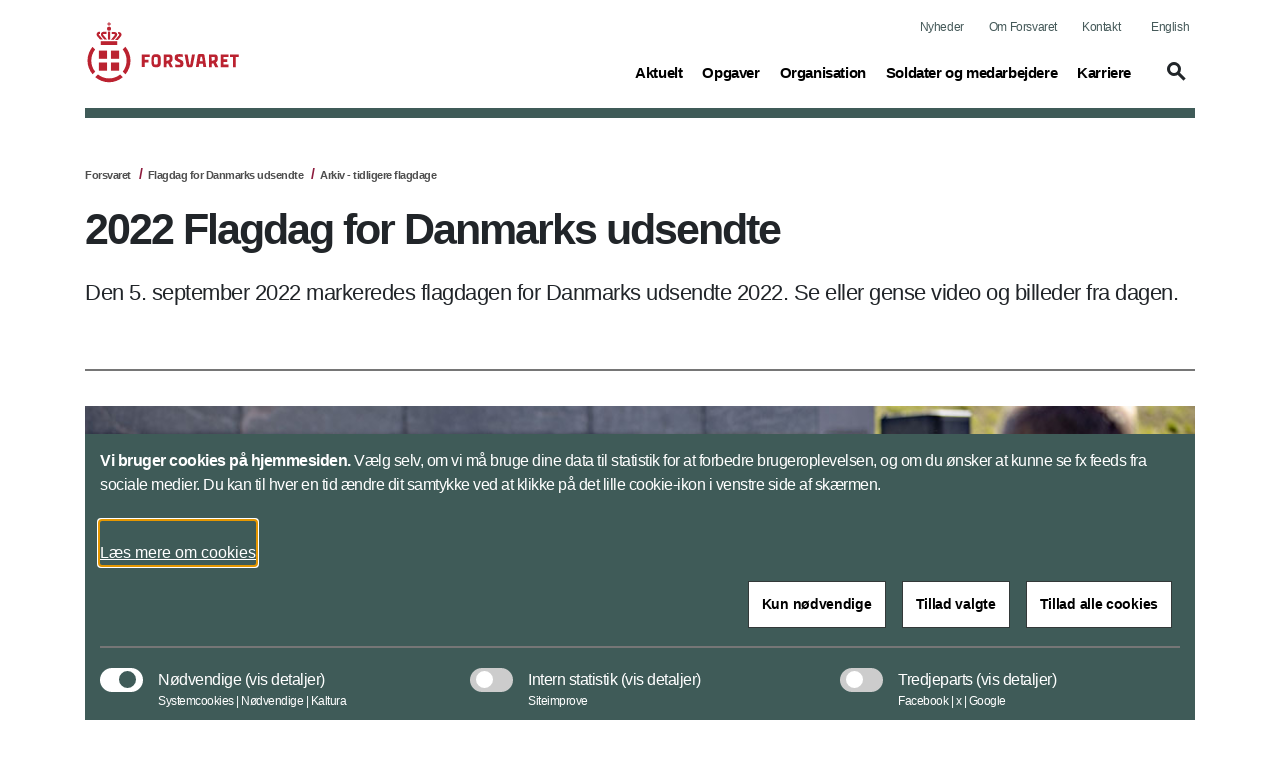

--- FILE ---
content_type: text/html; charset=utf-8
request_url: https://www.forsvaret.dk/da/side/flagdag/arkiv---tidligere-flagdage/2022-flagdag-for-danmarks-udsendte/
body_size: 170133
content:


<!DOCTYPE html>
<html lang="da">

    <head>
        <meta charset="utf-8">
        <meta http-equiv="X-UA-Compatible" content="IE=edge">
        <meta name="viewport" content="width=device-width, initial-scale=1">
        <title>2022 Flagdag for Danmarks udsendte</title>

        <meta property="og:site_name"
            content="Forsvaret">
        <meta name="description" content="Den 5. september 2022 markeredes flagdagen for Danmarks udsendte 2022. Se eller gense video og billeder fra dagen. ">

        <meta name="kip:version" content="1.0.0.0">
        <meta name="kip:host" content="loyment-66d7454545-nr69k">
        <meta name="kip:pagetype" content="ContentPage">

        <meta name="og:title" content="2022 Flagdag for Danmarks udsendte">
        <meta name="og:description" content="Den 5. september 2022 markeredes flagdagen for Danmarks udsendte 2022. Se eller gense video og billeder fra dagen. ">
        <meta name="og:image" content="https://www.forsvaret.dk/globalassets/fko---forsvaret/billeder/billeder-til-nyheder/artikel/tidligere-ar/2022/09_september/flagdag/-kranselagning_fc_kigger_artikel-2022-artikel.jpg">
        <meta name="og:url" content="https://www.forsvaret.dk/da/side/flagdag/arkiv---tidligere-flagdage/2022-flagdag-for-danmarks-udsendte/">
        <meta name="og:type" content="text/html">
        <meta property="og:title" content="2022 Flagdag for Danmarks udsendte">
        <meta property="og:description"
            content="Den 5. september 2022 markeredes flagdagen for Danmarks udsendte 2022. Se eller gense video og billeder fra dagen. ">
        <meta property="og:image" content="https://www.forsvaret.dk/globalassets/fko---forsvaret/billeder/billeder-til-nyheder/artikel/tidligere-ar/2022/09_september/flagdag/-kranselagning_fc_kigger_artikel-2022-artikel.jpg">
        <meta property="og:url" content="https://www.forsvaret.dk/da/side/flagdag/arkiv---tidligere-flagdage/2022-flagdag-for-danmarks-udsendte/">
        <meta name="twitter:card" content="summary_large_image">
        <meta name="twitter:title" content="2022 Flagdag for Danmarks udsendte">
        <meta name="twitter:image" content="https://www.forsvaret.dk/globalassets/fko---forsvaret/billeder/billeder-til-nyheder/artikel/tidligere-ar/2022/09_september/flagdag/-kranselagning_fc_kigger_artikel-2022-artikel.jpg">
        <meta name="twitter:description"
            content="Den 5. september 2022 markeredes flagdagen for Danmarks udsendte 2022. Se eller gense video og billeder fra dagen. ">

        <link rel="preload" href="/UI/dist/scripts/jquery.min.js" as="script">
        <link rel="preload" href="/UI/dist/scripts/bundle.min.js" as="script">
        <link rel="preload" href="/UI/dist/scripts/bootstrap.bundle.min.js" as="script">
        <link rel="preload" href="/UI/dist/scripts/hammer.min.js" as="script">
        <link rel="preload" href="/UI/dist/scripts/d3.min.js" as="script">
        <link rel="preload" href="/UI/dist/scripts/topojson.min.js" as="script">
        <link rel="preload" href="/UI/dist/scripts/planetaryjs.min.js" as="script">

        <script defer src="/UI/dist/scripts/jquery.min.js"></script>
        <script defer src="/UI/dist/scripts/bundle.min.js"></script>
        <script defer src="/UI/dist/scripts/bootstrap.bundle.min.js"></script>
        <script defer src="/UI/dist/scripts/hammer.min.js"></script>
        <script defer src="/UI/dist/scripts/d3.min.js"></script>
        <script defer src="/UI/dist/scripts/topojson.min.js"></script>
        <script defer src="/UI/dist/scripts/planetaryjs.min.js"></script>

        <link href="https://www.forsvaret.dk/da/side/flagdag/arkiv---tidligere-flagdage/2022-flagdag-for-danmarks-udsendte/" rel="canonical" />
        
        

<link rel="apple-touch-icon" sizes="180x180" href="/globalassets/fko---forsvaret/billeder/logoer/-fsv-192-2020-master.png">
<link rel="icon" type="image/png" sizes="32x32" href="/globalassets/fko---forsvaret/billeder/logoer/-fsv-32-2020-master.png">
<link rel="icon" type="image/png" sizes="16x16" href="/globalassets/fko---forsvaret/billeder/logoer/-fsv-16-2020-master.png">
<link rel="shortcut icon" type="image/png" sizes="192x192" href="/globalassets/fko---forsvaret/billeder/logoer/-fsv-192-2020-master.png">

        <link rel="preload" href='/UI/dist/css/themes/forsvaret.min.css' as="style">
        <link rel="stylesheet" type='text/css' href="/UI/dist/css/themes/forsvaret.min.css">

    </head>

    <body>
        <script type="application/ld+json">
    {
        "@context": "https://schema.org/",
        "@type": "WebPage",
        "name": "2022 Flagdag for Danmarks udsendte",
        "url": "https://www.forsvaret.dk/da/side/flagdag/arkiv---tidligere-flagdage/2022-flagdag-for-danmarks-udsendte/",
        "isPartOf":{
            "@type":"WebSite",
            "name":"Forsvaret",
            "url":"https://www.forsvaret.dk/da/"
        }
    }
    </script>

        
    <script type="application/ld+json">
    {
      "@context": "https://schema.org",
      "@type": "Article",
      "mainEntityOfPage": {
        "@type": "WebPage",
        "@id": "https://www.forsvaret.dk/da/side/flagdag/arkiv---tidligere-flagdage/2022-flagdag-for-danmarks-udsendte/"
      },
      "headline": "2022 Flagdag for Danmarks udsendte",
      "description": "&lt;p&gt;Den 5. september 2022 markeredes flagdagen for Danmarks udsendte 2022. Se eller gense video og billeder fra dagen.&lt;/p&gt;",
      "image":  "https://www.forsvaret.dk/globalassets/fko---forsvaret/billeder/billeder-til-nyheder/artikel/tidligere-ar/2022/09_september/flagdag/-kranselagning_fc_kigger_artikel-2022-artikel.jpg",
      "author": {
        "@type": "GovernmentOrganization",
        "name": "Forsvaret"
      },
      "publisher": {
        "@type": "GovernmentOrganization",
        "name": "Forsvaret",
        "logo": {
          "@type": "ImageObject",
          "url": "https://www.forsvaret.dk/globalassets/fko---forsvaret/billeder/logoer/forsvaret-u-navnetrak.svg"
        }
      },
      "datePublished":"2022-09-19"
    }
    </script>



        




<header id="header" class="header">
    <div class="header_skip">
        <a id="skip" href="#main" title="skip to content">Flyt til indhold</a>
    </div>




<div class="warning-banner d-none">
    <div class="container pb-3">
        <div class="row">
            <div class="col-12 col-md-1 icon">
                <span class="material-icons icons-report-problem" data-icon="report_problem" role="button" aria-hidden="true"></span>
            </div>
            <div class="col-12 col-md-11">
                



                <button class="btn btn-primary mt-4 btn-disable" tabindex="0" type="button">Vis ikke denne meddelelse igen</button>
            </div>
        </div>
    </div>
    <div class="container">
        <div class="row">
            <div class="col-12 col-md-12 d-flex justify-content-center">
                <button class="btn btn-close p-0" aria-label="Minimer beredskabsbanner">
                    <span class="material-icons-outlined icons-keyboard-arrow-up open" data-icon="keyboard_arrow_up"></span>
                </button>
            </div>
        </div>
    </div>
</div>
            <nav class="navbar navbar-expand-lg navbar-light" aria-label="Navigation">
                <div class="container">
                    <div class="row align-items-center justify-content-between w-100 m-0">

                        <a class="navbar-brand" href="/da/">
                            <img src="/globalassets/fko---forsvaret/billeder/logoer/fsv_80pix.svg" alt="Forsvaret" class="logo logo--no-sticky">
                            <img src="/globalassets/fko---forsvaret/billeder/logoer/forsvaret-u-navnetrak.svg" alt="Forsvarets logo" class="logo logo--sticky">
                        </a>

                            <button tabindex="0" class="navbar-toggler" type="button" data-toggle="toggleMobileMenu" data-target="#navbarMobile" aria-controls="navbarMobile" aria-expanded="false" name="Vis menu" aria-label="Vis menu">
                                <span class="material-icons-outlined icons-menu" data-icon="menu"></span>
                            </button>
                            <!-- Menu responsive B -->




<!-- Menu responsive -->
<div class="collapse navbar-collapse navbarMobileMenuClosed" id="navbarMobile">

    <div class="navbar-mobile-brand">
        <img src="/globalassets/fko---forsvaret/billeder/logoer/forsvaret-u-navnetrak.svg" alt="Forsvarets logo" class="logo logo--sticky">
        <button tabindex="0" type="button" class="btn navbar-mobile-close" name="Luk menu"
            aria-label="Luk menu">
            <span class="material-icons-outlined icons-close" data-icon="close"></span>
        </button>
    </div>
    <div class="navbar-nav-mobile">
        <div class="accordion" id="accordionMegaMenu">
            <div class="input-group mb3 search-section">
<form action="/da/service/sogeresultatside/" id="mobileSearchForm" method="get">                        <fieldset class="search-input-wrapper">
                            <div>
                                <legend class="sr-only">Søg</legend>
                                <label for="query" class="sr-only">Søg</label>
                                <input type="text" class="form-control" placeholder="Søg"
                                    pattern="^[a-zA-Z-æøåÆØÅ]+*?$" name="query" id="mobileQuery"
                                    aria-owns="mobile-search-suggestions" data-suggestion-url="/da/service/sogeresultatside/"
                                    autocomplete="off" aria-haspopup="listbox" aria-describedby="search-help"
                                    aria-autocomplete="list">
                                <button type="submit" class="btn btn-none navbar-mobile-search"
                                    aria-label="Søg">
                                    <span class="material-icons-outlined icons-search" data-icon="search"></span>
                                </button>
                            </div>
                            <div class="search-suggestions" id="mobile-search-suggestions" role="listbox"
                                aria-label="Search suggestions" aria-expanded="false">
                            </div>
                        </fieldset>
</form>            </div>


                    <div class="card">
                            <div class="card-header" id="mobileHeadning0">
                                <div class="mega-menu-header2">
                                    <button tabindex="0" class="btn btn-link btn-menu collapsed" type="button"
                                        data-toggle="collapse" data-target="#mobile0" aria-expanded="false"
                                        aria-controls="mobileHeadning0">
                                        <span class="text">
                                            <span
                                                class="material-icons-outlined icon icon-plus more icons-add-forsvaret"
                                                data-icon="add"></span>
                                            Aktuelt<span class="sr-only">(current)</span>
                                        </span>
                                    </button>
                                </div>
                            </div>
                            <div id="mobile0" class="collapse" aria-labelledby="mobile0"
                                data-parent="#accordionMegaMenu">
                                <div class="card-body">

<p class="title">Nyheder</p>
<ul class="nav-list">
			<li class="item mega-menu-item">
				<a href="/da/nyheder/" class="link link-secondary mega-menu-link">
					Reportager om  Forsvarets aktiviteter
				</a>
			</li>
</ul>

<p class="title">Forlig</p>
<ul class="nav-list">
			<li class="item mega-menu-item">
				<a target="_blank" href="https://www.fmn.dk/da/arbejdsomraader/forlig-og-okonomi/forsvarsforlig-2024-2033/" class="link link-secondary mega-menu-link">
					Forsvarsforliget (fmn.dk)
				</a>
			</li>
</ul>

<p class="title">D&#xF8;gnrapport</p>
<ul class="nav-list">
			<li class="item mega-menu-item">
				<a href="/da/doegnrapporter/" class="link link-secondary mega-menu-link">
					Forsvarets aktiviteter i det nationale beredskab de seneste 24 timer
				</a>
			</li>
</ul>

<p class="title">Arrangementer</p>
<ul class="nav-list">
			<li class="item mega-menu-item">
				<a href="/da/arrangementer/" class="link link-secondary mega-menu-link">
					Arrangementer
				</a>
			</li>
</ul>

<p class="title">F&#xF8;lg Forsvaret</p>
<ul class="nav-list">
			<li class="item mega-menu-item">
				<a href="https://twitter.com/forsvaretdk" class="link link-secondary mega-menu-link">
					X (Twitter)
				</a>
			</li>
			<li class="item mega-menu-item">
				<a target="_blank" href="https://bsky.app/profile/forsvaret.dk" class="link link-secondary mega-menu-link">
					Bluesky
				</a>
			</li>
			<li class="item mega-menu-item">
				<a href="https://www.youtube.com/@ForsvaretDanmark" class="link link-secondary mega-menu-link">
					YouTube
				</a>
			</li>
			<li class="item mega-menu-item">
				<a href="https://www.facebook.com/ForsvaretDanmark" class="link link-secondary mega-menu-link">
					Facebook
				</a>
			</li>
</ul>

<p class="title">Forsvarets arealer</p>
<ul class="nav-list">
			<li class="item mega-menu-item">
				<a href="/da/oevelsesaktiviteter/" class="link link-secondary mega-menu-link">
					St&#xF8;jvarsling
				</a>
			</li>
			<li class="item mega-menu-item">
				<a href="/da/arealer/" class="link link-secondary mega-menu-link">
					Offentlig adgang
				</a>
			</li>
</ul>

<p class="title">Publikationer</p>
<ul class="nav-list">
			<li class="item mega-menu-item">
				<a href="/da/publikationer/" class="link link-secondary mega-menu-link">
					Se listen med udgivelser fra Forsvaret
				</a>
			</li>
</ul>
                                </div>
                            </div>
                    </div>
                    <div class="card">
                            <div class="card-header" id="mobileHeadning1">
                                <div class="mega-menu-header2">
                                    <button tabindex="0" class="btn btn-link btn-menu collapsed" type="button"
                                        data-toggle="collapse" data-target="#mobile1" aria-expanded="false"
                                        aria-controls="mobileHeadning1">
                                        <span class="text">
                                            <span
                                                class="material-icons-outlined icon icon-plus more icons-add-forsvaret"
                                                data-icon="add"></span>
                                            Opgaver<span class="sr-only">(current)</span>
                                        </span>
                                    </button>
                                </div>
                            </div>
                            <div id="mobile1" class="collapse" aria-labelledby="mobile1"
                                data-parent="#accordionMegaMenu">
                                <div class="card-body">

<p class="title">Opgaver i Danmark og Rigsf&#xE6;llesskabet</p>
<ul class="nav-list">
			<li class="item mega-menu-item">
				<a href="/da/opgaver/nationale-opgaver/" class="link link-secondary mega-menu-link">
					Forsvarets opgaver i Danmark
				</a>
			</li>
			<li class="item mega-menu-item">
				<a href="/da/organisation/arktisk-kommando/" class="link link-secondary mega-menu-link">
					Forsvarets opgaver i Gr&#xF8;nland og F&#xE6;r&#xF8;erne
				</a>
			</li>
</ul>

<p class="title">Internationale opgaver og samarbejde</p>
<ul class="nav-list">
			<li class="item mega-menu-item">
				<a href="/da/opgaver/internationalt-samarbejde/nato2/" class="link link-secondary mega-menu-link">
					NATO
				</a>
			</li>
			<li class="item mega-menu-item">
				<a href="/da/opgaver/internationale-opgaver/" class="link link-secondary mega-menu-link">
					Internationale opgaver
				</a>
			</li>
			<li class="item mega-menu-item">
				<a href="/da/opgaver/internationalt-samarbejde/" class="link link-secondary mega-menu-link">
					Internationalt samarbejde
				</a>
			</li>
			<li class="item mega-menu-item">
				<a href="/da/opgaver/internationalt-samarbejde/nato2/Multinational-Division-North/" class="link link-secondary mega-menu-link">
					Multinational Division North
				</a>
			</li>
			<li class="item mega-menu-item">
				<a href="/da/opgaver/afsluttede-operationer/" class="link link-secondary mega-menu-link">
					Afsluttede internationale operationer
				</a>
			</li>
</ul>
                                </div>
                            </div>
                    </div>
                    <div class="card">
                            <div class="card-header" id="mobileHeadning2">
                                <div class="mega-menu-header2">
                                    <button tabindex="0" class="btn btn-link btn-menu collapsed" type="button"
                                        data-toggle="collapse" data-target="#mobile2" aria-expanded="false"
                                        aria-controls="mobileHeadning2">
                                        <span class="text">
                                            <span
                                                class="material-icons-outlined icon icon-plus more icons-add-forsvaret"
                                                data-icon="add"></span>
                                            Organisation <span class="sr-only">(current)</span>
                                        </span>
                                    </button>
                                </div>
                            </div>
                            <div id="mobile2" class="collapse" aria-labelledby="mobile2"
                                data-parent="#accordionMegaMenu">
                                <div class="card-body">

<p class="title">V&#xE6;rn og kommandoer</p>
<ul class="nav-list">
			<li class="item mega-menu-item">
				<a href="/da/organisation/forsvarskommandoen/" class="link link-secondary mega-menu-link">
					Forsvarskommandoen
				</a>
			</li>
			<li class="item mega-menu-item">
				<a href="/da/organisation/haeren/" class="link link-secondary mega-menu-link">
					H&#xE6;ren
				</a>
			</li>
			<li class="item mega-menu-item">
				<a href="/da/organisation/soevaernet/" class="link link-secondary mega-menu-link">
					S&#xF8;v&#xE6;rnet
				</a>
			</li>
			<li class="item mega-menu-item">
				<a href="/da/organisation/flyvevaabnet/" class="link link-secondary mega-menu-link">
					Flyvev&#xE5;bnet
				</a>
			</li>
			<li class="item mega-menu-item">
				<a href="/da/organisation/arktisk-kommando/" class="link link-secondary mega-menu-link">
					Arktisk Kommando
				</a>
			</li>
			<li class="item mega-menu-item">
				<a href="/da/organisation/sokom/" class="link link-secondary mega-menu-link">
					Specialoperationskommandoen
				</a>
			</li>
			<li class="item mega-menu-item">
				<a href="/da/organisation/personelkommandoen/" class="link link-secondary mega-menu-link">
					Personelkommandoen
				</a>
			</li>
			<li class="item mega-menu-item">
				<a href="/da/organisation/etablissement-og-terrankommandoen/" class="link link-secondary mega-menu-link">
					Etablissement- og Terr&#xE6;nkommandoen
				</a>
			</li>
			<li class="item mega-menu-item">
				<a href="/da/organisation/vaernsfalles/FSK/" class="link link-secondary mega-menu-link">
					Forsvarets Sanitetskommando
				</a>
			</li>
</ul>

<p class="title">V&#xE6;rnsf&#xE6;lles Tjenester</p>
<ul class="nav-list">
			<li class="item mega-menu-item">
				<a href="/da/organisation/vaernsfalles/forsvarets-operationcenter-joc/" class="link link-secondary mega-menu-link">
					Forsvarets Operationscenter
				</a>
			</li>
			<li class="item mega-menu-item">
				<a href="/da/organisation/soevaernet/nationalt-maritimt-operationscenter/" class="link link-secondary mega-menu-link">
					Forsvarets Nationale Maritime Operationscenter
				</a>
			</li>
			<li class="item mega-menu-item">
				<a href="/da/organisation/vaernsfalles/fvt/" class="link link-secondary mega-menu-link">
					Forsvarets Vedligeholdelsestjeneste
				</a>
			</li>
			<li class="item mega-menu-item">
				<a href="https://www.fak.dk/da/" class="link link-secondary mega-menu-link">
					Forsvarsakademiet
				</a>
			</li>
			<li class="item mega-menu-item">
				<a href="/da/organisation/vaernsfalles/militaerpolitiet/" class="link link-secondary mega-menu-link">
					Milit&#xE6;rpolitiet
				</a>
			</li>
			<li class="item mega-menu-item">
				<a href="/da/organisation/vaernsfalles/" class="link link-secondary mega-menu-link">
					Overblik over Forsvarets tjenester
				</a>
			</li>
</ul>

<p class="title">Overblik</p>
<ul class="nav-list">
			<li class="item mega-menu-item">
				<a href="/da/om-os/organisation/" class="link link-secondary mega-menu-link">
					Organisation
				</a>
			</li>
			<li class="item mega-menu-item">
				<a href="/da/om-os/ledelse/" class="link link-secondary mega-menu-link">
					Ledelse
				</a>
			</li>
			<li class="item mega-menu-item">
				<a href="/da/organisation/tjenestesteder/" class="link link-secondary mega-menu-link">
					Tjenestesteder
				</a>
			</li>
			<li class="item mega-menu-item">
				<a href="/da/organisation/skoler/" class="link link-secondary mega-menu-link">
					Skoler
				</a>
			</li>
			<li class="item mega-menu-item">
				<a href="/da/organisation/relaterede-myndigheder/" class="link link-secondary mega-menu-link">
					Relaterede hjemmesider
				</a>
			</li>
</ul>
                                </div>
                            </div>
                    </div>
                    <div class="card">
                            <div class="card-header" id="mobileHeadning3">
                                <div class="mega-menu-header2">
                                    <button tabindex="0" class="btn btn-link btn-menu collapsed" type="button"
                                        data-toggle="collapse" data-target="#mobile3" aria-expanded="false"
                                        aria-controls="mobileHeadning3">
                                        <span class="text">
                                            <span
                                                class="material-icons-outlined icon icon-plus more icons-add-forsvaret"
                                                data-icon="add"></span>
                                            Soldater og medarbejdere<span class="sr-only">(current)</span>
                                        </span>
                                    </button>
                                </div>
                            </div>
                            <div id="mobile3" class="collapse" aria-labelledby="mobile3"
                                data-parent="#accordionMegaMenu">
                                <div class="card-body">

<p class="title">Alle medarbejdere</p>
<ul class="nav-list">
			<li class="item mega-menu-item">
				<a href="/da/om-os/forsvarets-whistleblowerordning/" class="link link-secondary mega-menu-link">
					Forsvarets whistleblowerordning
				</a>
			</li>
			<li class="item mega-menu-item">
				<a href="https://respektforhinanden.dk/" class="link link-secondary mega-menu-link">
					Respektforhinanden.dk
				</a>
			</li>
			<li class="item mega-menu-item">
				<a href="https://www.fak.dk/da/uddannelse/" class="link link-secondary mega-menu-link">
					Uddannelse
				</a>
			</li>
			<li class="item mega-menu-item">
				<a href="https://www.fak.dk/da/uddannelse/efteruddannelse/" class="link link-secondary mega-menu-link">
					Efteruddannelse
				</a>
			</li>
			<li class="item mega-menu-item">
				<a href="/da/organisation/vaernsfalles/FSK/relateret/medarbejderifsk/" class="link link-secondary mega-menu-link">
					Sundhed
				</a>
			</li>
			<li class="item mega-menu-item">
				<a href="/da/publikationer/mediehenvendelser-til-soldater-og-parorende/" class="link link-secondary mega-menu-link">
					Mediekontakt
				</a>
			</li>
			<li class="item mega-menu-item">
				<a href="https://medarbejder.forsvaret.dk/da/" class="link link-secondary mega-menu-link">
					HR-portal
				</a>
			</li>
			<li class="item mega-menu-item">
				<a href="https://medarbejder.forsvaret.dk/da/mangfoldighed/" class="link link-secondary mega-menu-link">
					Mangfoldighed
				</a>
			</li>
			<li class="item mega-menu-item">
				<a href="/da/opgaver/varnepligt-og-tjeneste-pa-varnepligtslignende-vilkar/" class="link link-secondary mega-menu-link">
					V&#xE6;rnepligt
				</a>
			</li>
</ul>

<p class="title">Udsendelse</p>
<ul class="nav-list">
			<li class="item mega-menu-item">
				<a href="https://www.veterancentret.dk/da/arbejdsomraader/soldater/for-udsendelse/" class="link link-secondary mega-menu-link">
					F&#xF8;r udsendelse
				</a>
			</li>
			<li class="item mega-menu-item">
				<a href="https://www.veterancentret.dk/da/arbejdsomraader/soldater/under-udsend/" class="link link-secondary mega-menu-link">
					Under udsendelse
				</a>
			</li>
			<li class="item mega-menu-item">
				<a href="https://www.veterancentret.dk/da/arbejdsomraader/soldater/efter-udsendelse/" class="link link-secondary mega-menu-link">
					Efter udsendelse
				</a>
			</li>
			<li class="item mega-menu-item">
				<a href="https://medarbejder.forsvaret.dk/da/tjeneste-i-udlandet/" class="link link-secondary mega-menu-link">
					Tjeneste i udlandet
				</a>
			</li>
			<li class="item mega-menu-item">
				<a href="https://www.veterancentret.dk/da/anerkendelse/veterankort/" class="link link-secondary mega-menu-link">
					Veterankort
				</a>
			</li>
			<li class="item mega-menu-item">
				<a href="https://www.veterancentret.dk/da/arbejdsomraader/parorende/parorende-til-veteraner/" class="link link-secondary mega-menu-link">
					P&#xE5;r&#xF8;rende til veteraner
				</a>
			</li>
			<li class="item mega-menu-item">
				<a href="/da/kontakt/post-til-udsendte/" class="link link-secondary mega-menu-link">
					Post til udsendte
				</a>
			</li>
			<li class="item mega-menu-item">
				<a href="https://www.fmn.dk/da/arbejdsomraader/veteraner/veteranpolitik/" class="link link-secondary mega-menu-link">
					Veteranpolitik
				</a>
			</li>
</ul>

<p class="title">Reservestyrken</p>
<ul class="nav-list">
			<li class="item mega-menu-item">
				<a href="https://medarbejder.forsvaret.dk/da/reserven/" class="link link-secondary mega-menu-link">
					Reserven (HR-portalen)
				</a>
			</li>
			<li class="item mega-menu-item">
				<a href="https://reservestyrken.dk/" class="link link-secondary mega-menu-link">
					Reservestyrken.dk
				</a>
			</li>
</ul>
                                </div>



            <div class="related-content">
                <div class="item mega-menu-item">
<a class="mega-menu-link" href="https://www.fak.dk/da/" title="Forsvarsakademiet">                        <div class="image-container ">
                                <img class="image img-fluid" src="/globalassets/fak/billeder/promo/-nytfaklogo-promo-2021-promo.jpg" alt="Nyt FAK &#xE6;rmem&#xE6;rke">
                            <div class="overlay-container Standard Standard--forsvaret">
                                <div class="link align--left-bottom">
                                    <div class="header">
                                        <h2 class="title">Forsvarsakademiet</h2>
                                        <span class="material-icons-outlined icons-arrow-forward icon" data-icon="arrow_forward" aria-hidden="true"></span>
                                    </div>
                                        <p class="description">Forsvarsakademiet - til for Forsvaret </p>
                                </div>
                            </div>
                        </div>
</a>                </div>
            </div>
                            </div>
                    </div>
                    <div class="card">
                            <div class="card-header" id="mobileHeadning4">
                                <div class="mega-menu-header2">
                                    <button tabindex="0" class="btn btn-link btn-menu collapsed" type="button"
                                        data-toggle="collapse" data-target="#mobile4" aria-expanded="false"
                                        aria-controls="mobileHeadning4">
                                        <span class="text">
                                            <span
                                                class="material-icons-outlined icon icon-plus more icons-add-forsvaret"
                                                data-icon="add"></span>
                                            Karriere<span class="sr-only">(current)</span>
                                        </span>
                                    </button>
                                </div>
                            </div>
                            <div id="mobile4" class="collapse" aria-labelledby="mobile4"
                                data-parent="#accordionMegaMenu">
                                <div class="card-body">

<p class="title">Job i Forsvaret</p>
<ul class="nav-list">
			<li class="item mega-menu-item">
				<a href="/da/karrieresider/ledige-stillinger-haeren/" class="link link-secondary mega-menu-link">
					Ledige stillinger i H&#xE6;ren
				</a>
			</li>
			<li class="item mega-menu-item">
				<a href="/da/karrieresider/ledige-stillinger-soevaernet/" class="link link-secondary mega-menu-link">
					Ledige stillinger i S&#xF8;v&#xE6;rnet
				</a>
			</li>
			<li class="item mega-menu-item">
				<a href="/da/karrieresider/ledige-stillinger-flyvevaabnet/" class="link link-secondary mega-menu-link">
					Ledige stillinger i Flyvev&#xE5;bnet
				</a>
			</li>
			<li class="item mega-menu-item">
				<a href="/da/karrieresider/ledige-stillinger-vaernsfaelles/" class="link link-secondary mega-menu-link">
					Ledige stillinger V&#xE6;rnf&#xE6;lles
				</a>
			</li>
			<li class="item mega-menu-item">
				<a href="https://karriere.forsvaret.dk/elevplads/" class="link link-secondary mega-menu-link">
					L&#xE6;rlinge- og elevpladser i Forsvaret
				</a>
			</li>
</ul>

<p class="title">Uddannelse</p>
<ul class="nav-list">
			<li class="item mega-menu-item">
				<a href="https://karriere.forsvaret.dk/uddannelse" class="link link-secondary mega-menu-link">
					Forsvarets uddannelser
				</a>
			</li>
			<li class="item mega-menu-item">
				<a href="https://karriere.forsvaret.dk/uddannelse/?group=h%C3%A6ren" class="link link-secondary mega-menu-link">
					H&#xE6;rens uddannelser
				</a>
			</li>
			<li class="item mega-menu-item">
				<a href="https://karriere.forsvaret.dk/uddannelse/?group=s%C3%B8v%C3%A6rnet" class="link link-secondary mega-menu-link">
					S&#xF8;v&#xE6;rnets uddannelser
				</a>
			</li>
			<li class="item mega-menu-item">
				<a href="https://karriere.forsvaret.dk/uddannelse/?group=flyvev%C3%A5bnet" class="link link-secondary mega-menu-link">
					Flyvev&#xE5;bnets uddannelser
				</a>
			</li>
			<li class="item mega-menu-item">
				<a href="https://karriere.forsvaret.dk/uddannelse/tran-med-forsvaret/" class="link link-secondary mega-menu-link">
					Tr&#xE6;n med Forsvaret
				</a>
			</li>
</ul>

<p class="title">V&#xE6;rnepligt</p>
<ul class="nav-list">
			<li class="item mega-menu-item">
				<a href="https://karriere.forsvaret.dk/varnepligt/" class="link link-secondary mega-menu-link">
					V&#xE6;rnepligtsuddannelsen
				</a>
			</li>
			<li class="item mega-menu-item">
				<a href="https://karriere.forsvaret.dk/varnepligt/optagelse/" class="link link-secondary mega-menu-link">
					Hvordan kommer jeg ind?
				</a>
			</li>
			<li class="item mega-menu-item">
				<a href="https://karriere.forsvaret.dk/varnepligt/forsvaretsdag/" class="link link-secondary mega-menu-link">
					Forsvarets dag
				</a>
			</li>
			<li class="item mega-menu-item">
				<a href="https://karriere.forsvaret.dk/varnepligt/ny-varnepligt/" class="link link-secondary mega-menu-link">
					Ny v&#xE6;rnepligt - f&#xE5; svar p&#xE5; dine sp&#xF8;rgsm&#xE5;l her
				</a>
			</li>
</ul>

<p class="title">Inspiration til karriereveje</p>
<ul class="nav-list">
			<li class="item mega-menu-item">
				<a href="https://karriere.forsvaret.dk/karriereveje/militar-karriere/" class="link link-secondary mega-menu-link">
					Milit&#xE6;r karriere
				</a>
			</li>
			<li class="item mega-menu-item">
				<a href="https://karriere.forsvaret.dk/karriereveje/civil-karriere/" class="link link-secondary mega-menu-link">
					Civil karriere
				</a>
			</li>
			<li class="item mega-menu-item">
				<a href="https://karriere.forsvaret.dk/karriereveje/militar-karriere/karriere-i-hjemmevarnet/" class="link link-secondary mega-menu-link">
					Muligheder i Hjemmev&#xE6;rnet
				</a>
			</li>
			<li class="item mega-menu-item">
				<a target="_blank" href="https://karriere.forsvaret.dk/karriereveje/din-vej-ind-i-reserven/" class="link link-secondary mega-menu-link">
					Karriere i reserven
				</a>
			</li>
</ul>
                                </div>



            <div class="related-content">
                <div class="item mega-menu-item">
<a class="mega-menu-link" href="https://karriere.forsvaret.dk/" title="Forsvarets karrieresite">                        <div class="image-container ">
                                <img class="image img-fluid" src="/globalassets/a-delte-billeder/eksterne-links/billeder/promo/-soldat-sigte-2020-promo.jpg" alt="Soldat tager sigte">
                            <div class="overlay-container Standard Standard--forsvaret">
                                <div class="link align--left-bottom">
                                    <div class="header">
                                        <h2 class="title">Forsvarets karrieresite</h2>
                                        <span class="material-icons-outlined icons-arrow-forward icon" data-icon="arrow_forward" aria-hidden="true"></span>
                                    </div>
                                        <p class="description">Uddannelser, job og karriereveje i Forsvaret </p>
                                </div>
                            </div>
                        </div>
</a>                </div>
            </div>
                            </div>
                    </div>
        </div>
    </div>
    <div class="global-menu-mobile">
        


<ul class="list">
			<li class="item">
				<a class="link" href="/da/nyheder/">Nyheder</a>
			</li>

		<li class="item">
			<a class="link" href="/da/om-os/">Om Forsvaret</a>
		</li>
		<li class="item">
			<a class="link" href="/da/kontakt/">Kontakt</a>
		</li>

		<li class="item">
				<a class="link" lang="en" href="/en/">English</a>
		</li>
</ul>
    </div>

</div>
                            <!-- Menu normal B -->





<!-- Menu normal -->
<div class="collapse navbar-collapse" id="navbarDesktop">
    <div class="global-menu-desktop">
        


<ul class="list">
			<li class="item">
				<a class="link" href="/da/nyheder/">Nyheder</a>
			</li>

		<li class="item">
			<a class="link" href="/da/om-os/">Om Forsvaret</a>
		</li>
		<li class="item">
			<a class="link" href="/da/kontakt/">Kontakt</a>
		</li>

		<li class="item">
				<a class="link" lang="en" href="/en/">English</a>
		</li>
</ul>
    </div>

        <ul class="navbar-nav">
                    <li class="nav-item">
                        <a class="nav-link" data-toggle="collapse" href="#megaMenu1" role="button" aria-expanded="false" title="Toggle mega menu">
                            Aktuelt<span class="sr-only">(current)</span>
                        </a>
                    </li>
                    <li class="nav-item">
                        <a class="nav-link" data-toggle="collapse" href="#megaMenu2" role="button" aria-expanded="false" title="Toggle mega menu">
                            Opgaver<span class="sr-only">(current)</span>
                        </a>
                    </li>
                    <li class="nav-item">
                        <a class="nav-link" data-toggle="collapse" href="#megaMenu3" role="button" aria-expanded="false" title="Toggle mega menu">
                            Organisation <span class="sr-only">(current)</span>
                        </a>
                    </li>
                    <li class="nav-item">
                        <a class="nav-link" data-toggle="collapse" href="#megaMenu4" role="button" aria-expanded="false" title="Toggle mega menu">
                            Soldater og medarbejdere<span class="sr-only">(current)</span>
                        </a>
                    </li>
                    <li class="nav-item">
                        <a class="nav-link" data-toggle="collapse" href="#megaMenu5" role="button" aria-expanded="false" title="Toggle mega menu">
                            Karriere<span class="sr-only">(current)</span>
                        </a>
                    </li>

            <li class="nav-item">
                    <a class="btn toggleSearch collapsed" data-toggle="collapse" href="#searchHeader" role="button" aria-expanded="false" aria-controls="searchHeader" aria-label="Vis søgefelt" id="searchButton">
                        <span class="material-icons-outlined icons-search" data-icon="search"></span>
                    </a>
            </li>
        </ul>

</div>

                    </div>
                </div>
            </nav>


<div class="collapse mega-menu" id=megaMenu1>
    <div class="content">
        <div class="mega-menu-close">
            <a class="mega-menu-close-button" data-toggle="collapse" href="#megaMenu1" role="button" aria-label="Luk menu">
                <span class="material-icons-outlined icons-close" data-icon="close"></span>
            </a>
        </div>
        <div class="row">
                <div class="col-12">
                    <div class="mega-menu-header1 subject">Aktuelt</div>
                    <div class="row scrollMega">
                            <div class="col-3">

<p class="title">Nyheder</p>
<ul class="nav-list">
			<li class="item mega-menu-item">
				<a href="/da/nyheder/" class="link link-secondary mega-menu-link">
					Reportager om  Forsvarets aktiviteter
				</a>
			</li>
</ul>
                            </div>
                            <div class="col-3">

<p class="title">Forlig</p>
<ul class="nav-list">
			<li class="item mega-menu-item">
				<a target="_blank" href="https://www.fmn.dk/da/arbejdsomraader/forlig-og-okonomi/forsvarsforlig-2024-2033/" class="link link-secondary mega-menu-link">
					Forsvarsforliget (fmn.dk)
				</a>
			</li>
</ul>
                            </div>
                            <div class="col-3">

<p class="title">D&#xF8;gnrapport</p>
<ul class="nav-list">
			<li class="item mega-menu-item">
				<a href="/da/doegnrapporter/" class="link link-secondary mega-menu-link">
					Forsvarets aktiviteter i det nationale beredskab de seneste 24 timer
				</a>
			</li>
</ul>
                            </div>
                            <div class="col-3">

<p class="title">Arrangementer</p>
<ul class="nav-list">
			<li class="item mega-menu-item">
				<a href="/da/arrangementer/" class="link link-secondary mega-menu-link">
					Arrangementer
				</a>
			</li>
</ul>
                            </div>
                            <div class="col-3">

<p class="title">F&#xF8;lg Forsvaret</p>
<ul class="nav-list">
			<li class="item mega-menu-item">
				<a href="https://twitter.com/forsvaretdk" class="link link-secondary mega-menu-link">
					X (Twitter)
				</a>
			</li>
			<li class="item mega-menu-item">
				<a target="_blank" href="https://bsky.app/profile/forsvaret.dk" class="link link-secondary mega-menu-link">
					Bluesky
				</a>
			</li>
			<li class="item mega-menu-item">
				<a href="https://www.youtube.com/@ForsvaretDanmark" class="link link-secondary mega-menu-link">
					YouTube
				</a>
			</li>
			<li class="item mega-menu-item">
				<a href="https://www.facebook.com/ForsvaretDanmark" class="link link-secondary mega-menu-link">
					Facebook
				</a>
			</li>
</ul>
                            </div>
                            <div class="col-3">

<p class="title">Forsvarets arealer</p>
<ul class="nav-list">
			<li class="item mega-menu-item">
				<a href="/da/oevelsesaktiviteter/" class="link link-secondary mega-menu-link">
					St&#xF8;jvarsling
				</a>
			</li>
			<li class="item mega-menu-item">
				<a href="/da/arealer/" class="link link-secondary mega-menu-link">
					Offentlig adgang
				</a>
			</li>
</ul>
                            </div>
                            <div class="col-3">

<p class="title">Publikationer</p>
<ul class="nav-list">
			<li class="item mega-menu-item">
				<a href="/da/publikationer/" class="link link-secondary mega-menu-link">
					Se listen med udgivelser fra Forsvaret
				</a>
			</li>
</ul>
                            </div>
                    </div>
                </div>
        </div>
    </div>
   </div>
<div class="collapse mega-menu" id=megaMenu2>
    <div class="content">
        <div class="mega-menu-close">
            <a class="mega-menu-close-button" data-toggle="collapse" href="#megaMenu2" role="button" aria-label="Luk menu">
                <span class="material-icons-outlined icons-close" data-icon="close"></span>
            </a>
        </div>
        <div class="row">
                <div class="col-12">
                    <div class="mega-menu-header1 subject">Opgaver</div>
                    <div class="row scrollMega">
                            <div class="col-3">

<p class="title">Opgaver i Danmark og Rigsf&#xE6;llesskabet</p>
<ul class="nav-list">
			<li class="item mega-menu-item">
				<a href="/da/opgaver/nationale-opgaver/" class="link link-secondary mega-menu-link">
					Forsvarets opgaver i Danmark
				</a>
			</li>
			<li class="item mega-menu-item">
				<a href="/da/organisation/arktisk-kommando/" class="link link-secondary mega-menu-link">
					Forsvarets opgaver i Gr&#xF8;nland og F&#xE6;r&#xF8;erne
				</a>
			</li>
</ul>
                            </div>
                            <div class="col-3">

<p class="title">Internationale opgaver og samarbejde</p>
<ul class="nav-list">
			<li class="item mega-menu-item">
				<a href="/da/opgaver/internationalt-samarbejde/nato2/" class="link link-secondary mega-menu-link">
					NATO
				</a>
			</li>
			<li class="item mega-menu-item">
				<a href="/da/opgaver/internationale-opgaver/" class="link link-secondary mega-menu-link">
					Internationale opgaver
				</a>
			</li>
			<li class="item mega-menu-item">
				<a href="/da/opgaver/internationalt-samarbejde/" class="link link-secondary mega-menu-link">
					Internationalt samarbejde
				</a>
			</li>
			<li class="item mega-menu-item">
				<a href="/da/opgaver/internationalt-samarbejde/nato2/Multinational-Division-North/" class="link link-secondary mega-menu-link">
					Multinational Division North
				</a>
			</li>
			<li class="item mega-menu-item">
				<a href="/da/opgaver/afsluttede-operationer/" class="link link-secondary mega-menu-link">
					Afsluttede internationale operationer
				</a>
			</li>
</ul>
                            </div>
                    </div>
                </div>
        </div>
    </div>
   </div>
<div class="collapse mega-menu" id=megaMenu3>
    <div class="content">
        <div class="mega-menu-close">
            <a class="mega-menu-close-button" data-toggle="collapse" href="#megaMenu3" role="button" aria-label="Luk menu">
                <span class="material-icons-outlined icons-close" data-icon="close"></span>
            </a>
        </div>
        <div class="row">
                <div class="col-12">
                    <div class="mega-menu-header1 subject">Organisation </div>
                    <div class="row scrollMega">
                            <div class="col-3">

<p class="title">V&#xE6;rn og kommandoer</p>
<ul class="nav-list">
			<li class="item mega-menu-item">
				<a href="/da/organisation/forsvarskommandoen/" class="link link-secondary mega-menu-link">
					Forsvarskommandoen
				</a>
			</li>
			<li class="item mega-menu-item">
				<a href="/da/organisation/haeren/" class="link link-secondary mega-menu-link">
					H&#xE6;ren
				</a>
			</li>
			<li class="item mega-menu-item">
				<a href="/da/organisation/soevaernet/" class="link link-secondary mega-menu-link">
					S&#xF8;v&#xE6;rnet
				</a>
			</li>
			<li class="item mega-menu-item">
				<a href="/da/organisation/flyvevaabnet/" class="link link-secondary mega-menu-link">
					Flyvev&#xE5;bnet
				</a>
			</li>
			<li class="item mega-menu-item">
				<a href="/da/organisation/arktisk-kommando/" class="link link-secondary mega-menu-link">
					Arktisk Kommando
				</a>
			</li>
			<li class="item mega-menu-item">
				<a href="/da/organisation/sokom/" class="link link-secondary mega-menu-link">
					Specialoperationskommandoen
				</a>
			</li>
			<li class="item mega-menu-item">
				<a href="/da/organisation/personelkommandoen/" class="link link-secondary mega-menu-link">
					Personelkommandoen
				</a>
			</li>
			<li class="item mega-menu-item">
				<a href="/da/organisation/etablissement-og-terrankommandoen/" class="link link-secondary mega-menu-link">
					Etablissement- og Terr&#xE6;nkommandoen
				</a>
			</li>
			<li class="item mega-menu-item">
				<a href="/da/organisation/vaernsfalles/FSK/" class="link link-secondary mega-menu-link">
					Forsvarets Sanitetskommando
				</a>
			</li>
</ul>
                            </div>
                            <div class="col-3">

<p class="title">V&#xE6;rnsf&#xE6;lles Tjenester</p>
<ul class="nav-list">
			<li class="item mega-menu-item">
				<a href="/da/organisation/vaernsfalles/forsvarets-operationcenter-joc/" class="link link-secondary mega-menu-link">
					Forsvarets Operationscenter
				</a>
			</li>
			<li class="item mega-menu-item">
				<a href="/da/organisation/soevaernet/nationalt-maritimt-operationscenter/" class="link link-secondary mega-menu-link">
					Forsvarets Nationale Maritime Operationscenter
				</a>
			</li>
			<li class="item mega-menu-item">
				<a href="/da/organisation/vaernsfalles/fvt/" class="link link-secondary mega-menu-link">
					Forsvarets Vedligeholdelsestjeneste
				</a>
			</li>
			<li class="item mega-menu-item">
				<a href="https://www.fak.dk/da/" class="link link-secondary mega-menu-link">
					Forsvarsakademiet
				</a>
			</li>
			<li class="item mega-menu-item">
				<a href="/da/organisation/vaernsfalles/militaerpolitiet/" class="link link-secondary mega-menu-link">
					Milit&#xE6;rpolitiet
				</a>
			</li>
			<li class="item mega-menu-item">
				<a href="/da/organisation/vaernsfalles/" class="link link-secondary mega-menu-link">
					Overblik over Forsvarets tjenester
				</a>
			</li>
</ul>
                            </div>
                            <div class="col-3">

<p class="title">Overblik</p>
<ul class="nav-list">
			<li class="item mega-menu-item">
				<a href="/da/om-os/organisation/" class="link link-secondary mega-menu-link">
					Organisation
				</a>
			</li>
			<li class="item mega-menu-item">
				<a href="/da/om-os/ledelse/" class="link link-secondary mega-menu-link">
					Ledelse
				</a>
			</li>
			<li class="item mega-menu-item">
				<a href="/da/organisation/tjenestesteder/" class="link link-secondary mega-menu-link">
					Tjenestesteder
				</a>
			</li>
			<li class="item mega-menu-item">
				<a href="/da/organisation/skoler/" class="link link-secondary mega-menu-link">
					Skoler
				</a>
			</li>
			<li class="item mega-menu-item">
				<a href="/da/organisation/relaterede-myndigheder/" class="link link-secondary mega-menu-link">
					Relaterede hjemmesider
				</a>
			</li>
</ul>
                            </div>
                    </div>
                </div>
        </div>
    </div>
   </div>
<div class="collapse mega-menu" id=megaMenu4>
    <div class="content">
        <div class="mega-menu-close">
            <a class="mega-menu-close-button" data-toggle="collapse" href="#megaMenu4" role="button" aria-label="Luk menu">
                <span class="material-icons-outlined icons-close" data-icon="close"></span>
            </a>
        </div>
        <div class="row">
                <div class="col-8">
                    <div class="mega-menu-header1 subject">Soldater og medarbejdere</div>
                    <div class="row">

                            <div class="col-4">

<p class="title">Alle medarbejdere</p>
<ul class="nav-list">
			<li class="item mega-menu-item">
				<a href="/da/om-os/forsvarets-whistleblowerordning/" class="link link-secondary mega-menu-link">
					Forsvarets whistleblowerordning
				</a>
			</li>
			<li class="item mega-menu-item">
				<a href="https://respektforhinanden.dk/" class="link link-secondary mega-menu-link">
					Respektforhinanden.dk
				</a>
			</li>
			<li class="item mega-menu-item">
				<a href="https://www.fak.dk/da/uddannelse/" class="link link-secondary mega-menu-link">
					Uddannelse
				</a>
			</li>
			<li class="item mega-menu-item">
				<a href="https://www.fak.dk/da/uddannelse/efteruddannelse/" class="link link-secondary mega-menu-link">
					Efteruddannelse
				</a>
			</li>
			<li class="item mega-menu-item">
				<a href="/da/organisation/vaernsfalles/FSK/relateret/medarbejderifsk/" class="link link-secondary mega-menu-link">
					Sundhed
				</a>
			</li>
			<li class="item mega-menu-item">
				<a href="/da/publikationer/mediehenvendelser-til-soldater-og-parorende/" class="link link-secondary mega-menu-link">
					Mediekontakt
				</a>
			</li>
			<li class="item mega-menu-item">
				<a href="https://medarbejder.forsvaret.dk/da/" class="link link-secondary mega-menu-link">
					HR-portal
				</a>
			</li>
			<li class="item mega-menu-item">
				<a href="https://medarbejder.forsvaret.dk/da/mangfoldighed/" class="link link-secondary mega-menu-link">
					Mangfoldighed
				</a>
			</li>
			<li class="item mega-menu-item">
				<a href="/da/opgaver/varnepligt-og-tjeneste-pa-varnepligtslignende-vilkar/" class="link link-secondary mega-menu-link">
					V&#xE6;rnepligt
				</a>
			</li>
</ul>
                            </div>
                            <div class="col-4">

<p class="title">Udsendelse</p>
<ul class="nav-list">
			<li class="item mega-menu-item">
				<a href="https://www.veterancentret.dk/da/arbejdsomraader/soldater/for-udsendelse/" class="link link-secondary mega-menu-link">
					F&#xF8;r udsendelse
				</a>
			</li>
			<li class="item mega-menu-item">
				<a href="https://www.veterancentret.dk/da/arbejdsomraader/soldater/under-udsend/" class="link link-secondary mega-menu-link">
					Under udsendelse
				</a>
			</li>
			<li class="item mega-menu-item">
				<a href="https://www.veterancentret.dk/da/arbejdsomraader/soldater/efter-udsendelse/" class="link link-secondary mega-menu-link">
					Efter udsendelse
				</a>
			</li>
			<li class="item mega-menu-item">
				<a href="https://medarbejder.forsvaret.dk/da/tjeneste-i-udlandet/" class="link link-secondary mega-menu-link">
					Tjeneste i udlandet
				</a>
			</li>
			<li class="item mega-menu-item">
				<a href="https://www.veterancentret.dk/da/anerkendelse/veterankort/" class="link link-secondary mega-menu-link">
					Veterankort
				</a>
			</li>
			<li class="item mega-menu-item">
				<a href="https://www.veterancentret.dk/da/arbejdsomraader/parorende/parorende-til-veteraner/" class="link link-secondary mega-menu-link">
					P&#xE5;r&#xF8;rende til veteraner
				</a>
			</li>
			<li class="item mega-menu-item">
				<a href="/da/kontakt/post-til-udsendte/" class="link link-secondary mega-menu-link">
					Post til udsendte
				</a>
			</li>
			<li class="item mega-menu-item">
				<a href="https://www.fmn.dk/da/arbejdsomraader/veteraner/veteranpolitik/" class="link link-secondary mega-menu-link">
					Veteranpolitik
				</a>
			</li>
</ul>
                            </div>
                            <div class="col-4">

<p class="title">Reservestyrken</p>
<ul class="nav-list">
			<li class="item mega-menu-item">
				<a href="https://medarbejder.forsvaret.dk/da/reserven/" class="link link-secondary mega-menu-link">
					Reserven (HR-portalen)
				</a>
			</li>
			<li class="item mega-menu-item">
				<a href="https://reservestyrken.dk/" class="link link-secondary mega-menu-link">
					Reservestyrken.dk
				</a>
			</li>
</ul>
                            </div>

                    </div>
                </div>
                <div class="col-4">
                    <div class="row">



            <div class="related-content">
                <div class="item mega-menu-item">
<a class="mega-menu-link" href="https://www.fak.dk/da/" title="Forsvarsakademiet">                        <div class="image-container ">
                                <img class="image img-fluid" src="/globalassets/fak/billeder/promo/-nytfaklogo-promo-2021-promo.jpg" alt="Nyt FAK &#xE6;rmem&#xE6;rke">
                            <div class="overlay-container Standard Standard--forsvaret">
                                <div class="link align--left-bottom">
                                    <div class="header">
                                        <h2 class="title">Forsvarsakademiet</h2>
                                        <span class="material-icons-outlined icons-arrow-forward icon" data-icon="arrow_forward" aria-hidden="true"></span>
                                    </div>
                                        <p class="description">Forsvarsakademiet - til for Forsvaret </p>
                                </div>
                            </div>
                        </div>
</a>                </div>
            </div>
                    </div>
                </div>
        </div>
    </div>
   </div>
<div class="collapse mega-menu" id=megaMenu5>
    <div class="content">
        <div class="mega-menu-close">
            <a class="mega-menu-close-button" data-toggle="collapse" href="#megaMenu5" role="button" aria-label="Luk menu">
                <span class="material-icons-outlined icons-close" data-icon="close"></span>
            </a>
        </div>
        <div class="row">
                <div class="col-8">
                    <div class="mega-menu-header1 subject">Karriere</div>
                    <div class="row">

                            <div class="col-4">

<p class="title">Job i Forsvaret</p>
<ul class="nav-list">
			<li class="item mega-menu-item">
				<a href="/da/karrieresider/ledige-stillinger-haeren/" class="link link-secondary mega-menu-link">
					Ledige stillinger i H&#xE6;ren
				</a>
			</li>
			<li class="item mega-menu-item">
				<a href="/da/karrieresider/ledige-stillinger-soevaernet/" class="link link-secondary mega-menu-link">
					Ledige stillinger i S&#xF8;v&#xE6;rnet
				</a>
			</li>
			<li class="item mega-menu-item">
				<a href="/da/karrieresider/ledige-stillinger-flyvevaabnet/" class="link link-secondary mega-menu-link">
					Ledige stillinger i Flyvev&#xE5;bnet
				</a>
			</li>
			<li class="item mega-menu-item">
				<a href="/da/karrieresider/ledige-stillinger-vaernsfaelles/" class="link link-secondary mega-menu-link">
					Ledige stillinger V&#xE6;rnf&#xE6;lles
				</a>
			</li>
			<li class="item mega-menu-item">
				<a href="https://karriere.forsvaret.dk/elevplads/" class="link link-secondary mega-menu-link">
					L&#xE6;rlinge- og elevpladser i Forsvaret
				</a>
			</li>
</ul>
                            </div>
                            <div class="col-4">

<p class="title">Uddannelse</p>
<ul class="nav-list">
			<li class="item mega-menu-item">
				<a href="https://karriere.forsvaret.dk/uddannelse" class="link link-secondary mega-menu-link">
					Forsvarets uddannelser
				</a>
			</li>
			<li class="item mega-menu-item">
				<a href="https://karriere.forsvaret.dk/uddannelse/?group=h%C3%A6ren" class="link link-secondary mega-menu-link">
					H&#xE6;rens uddannelser
				</a>
			</li>
			<li class="item mega-menu-item">
				<a href="https://karriere.forsvaret.dk/uddannelse/?group=s%C3%B8v%C3%A6rnet" class="link link-secondary mega-menu-link">
					S&#xF8;v&#xE6;rnets uddannelser
				</a>
			</li>
			<li class="item mega-menu-item">
				<a href="https://karriere.forsvaret.dk/uddannelse/?group=flyvev%C3%A5bnet" class="link link-secondary mega-menu-link">
					Flyvev&#xE5;bnets uddannelser
				</a>
			</li>
			<li class="item mega-menu-item">
				<a href="https://karriere.forsvaret.dk/uddannelse/tran-med-forsvaret/" class="link link-secondary mega-menu-link">
					Tr&#xE6;n med Forsvaret
				</a>
			</li>
</ul>
                            </div>
                            <div class="col-4">

<p class="title">V&#xE6;rnepligt</p>
<ul class="nav-list">
			<li class="item mega-menu-item">
				<a href="https://karriere.forsvaret.dk/varnepligt/" class="link link-secondary mega-menu-link">
					V&#xE6;rnepligtsuddannelsen
				</a>
			</li>
			<li class="item mega-menu-item">
				<a href="https://karriere.forsvaret.dk/varnepligt/optagelse/" class="link link-secondary mega-menu-link">
					Hvordan kommer jeg ind?
				</a>
			</li>
			<li class="item mega-menu-item">
				<a href="https://karriere.forsvaret.dk/varnepligt/forsvaretsdag/" class="link link-secondary mega-menu-link">
					Forsvarets dag
				</a>
			</li>
			<li class="item mega-menu-item">
				<a href="https://karriere.forsvaret.dk/varnepligt/ny-varnepligt/" class="link link-secondary mega-menu-link">
					Ny v&#xE6;rnepligt - f&#xE5; svar p&#xE5; dine sp&#xF8;rgsm&#xE5;l her
				</a>
			</li>
</ul>
                            </div>
                            <div class="col-4">

<p class="title">Inspiration til karriereveje</p>
<ul class="nav-list">
			<li class="item mega-menu-item">
				<a href="https://karriere.forsvaret.dk/karriereveje/militar-karriere/" class="link link-secondary mega-menu-link">
					Milit&#xE6;r karriere
				</a>
			</li>
			<li class="item mega-menu-item">
				<a href="https://karriere.forsvaret.dk/karriereveje/civil-karriere/" class="link link-secondary mega-menu-link">
					Civil karriere
				</a>
			</li>
			<li class="item mega-menu-item">
				<a href="https://karriere.forsvaret.dk/karriereveje/militar-karriere/karriere-i-hjemmevarnet/" class="link link-secondary mega-menu-link">
					Muligheder i Hjemmev&#xE6;rnet
				</a>
			</li>
			<li class="item mega-menu-item">
				<a target="_blank" href="https://karriere.forsvaret.dk/karriereveje/din-vej-ind-i-reserven/" class="link link-secondary mega-menu-link">
					Karriere i reserven
				</a>
			</li>
</ul>
                            </div>

                    </div>
                </div>
                <div class="col-4">
                    <div class="row">



            <div class="related-content">
                <div class="item mega-menu-item">
<a class="mega-menu-link" href="https://karriere.forsvaret.dk/" title="Forsvarets karrieresite">                        <div class="image-container ">
                                <img class="image img-fluid" src="/globalassets/a-delte-billeder/eksterne-links/billeder/promo/-soldat-sigte-2020-promo.jpg" alt="Soldat tager sigte">
                            <div class="overlay-container Standard Standard--forsvaret">
                                <div class="link align--left-bottom">
                                    <div class="header">
                                        <h2 class="title">Forsvarets karrieresite</h2>
                                        <span class="material-icons-outlined icons-arrow-forward icon" data-icon="arrow_forward" aria-hidden="true"></span>
                                    </div>
                                        <p class="description">Uddannelser, job og karriereveje i Forsvaret </p>
                                </div>
                            </div>
                        </div>
</a>                </div>
            </div>
                    </div>
                </div>
        </div>
    </div>
   </div>
<div class="collapse search-in-header" id="searchHeader">
    <div class="container">
        <div class="search-section">

<form action="/da/service/sogeresultatside/" id="searchForm" method="get">                <fieldset class="search-input-wrapper">
                    <legend class="sr-only">Søg</legend>
                    <label for="query" class="sr-only">Søg</label>
                    <input type="text" tabindex="0" class="form-control search-input-field"
                        placeholder="Søg" name="query" id="query"
                        data-suggestion-url="/da/service/sogeresultatside/" autocomplete="off" aria-haspopup="listbox"
                        aria-owns="search-suggestions" aria-describedby="search-help" aria-autocomplete="list">
                    <button type="submit" title="Søg" tabindex="0" class="btn btn-none search"
                        aria-label="Søg">
                        <span class="material-icons-outlined icons-search" data-icon="search" aria-hidden="true"></span>
                    </button>
                </fieldset>
</form>
            <div class="search-suggestions" id="search-suggestions" role="listbox" aria-label="Search suggestions"
                aria-expanded="false">
            </div>
        </div>
    </div>
</div>
</header>


    <div class="container">
            <div class="seperator seperator--green seperator--green--25"></div>
        <nav id="breadcrumb" aria-labelledby="linkname">
            <ol class="breadcrumb">

                            <li class="breadcrumb-item">
                                <a class="link" tabindex="0" href="/da/" title="Forsvaret" aria-label="Forsvaret">Forsvaret</a>
                            </li>
                            <li class="breadcrumb-item">
                                <a class="link" tabindex="0" href="/da/side/flagdag/" title="Flagdag for Danmarks udsendte" aria-label="Flagdag for Danmarks udsendte">Flagdag for Danmarks udsendte</a>
                            </li>
                            <li class="breadcrumb-item" id="linkname">
                                <a class="link active" tabindex="0" href="/da/side/flagdag/arkiv---tidligere-flagdage/" title="Arkiv - tidligere flagdage" aria-label="Arkiv - tidligere flagdage">Arkiv - tidligere flagdage</a>
                            </li>
            </ol>
        </nav>
    </div>

        <main>
            




<section class="" data-primarystyle="" data-secondarystyle="">
    <section class="container" id="main">
        <div class="row">
            <div class="col-12">
                <div class="page-header ">
                    



	<h1 class="mb-3">2022 Flagdag for Danmarks udsendte</h1>
<div class="d-flex flex-column">
	<div class="news-title">

<p>Den 5. september 2022 markeredes flagdagen for Danmarks udsendte 2022. Se eller gense video og billeder fra dagen.</p></div>
</div>

                        <div class="seperator seperator--grey seperator--green--60-35"></div>
                </div>
            </div>

            <div class="col-12">
                <div >
                        <img src="/globalassets/fko---forsvaret/billeder/billeder-til-nyheder/artikel/tidligere-ar/2022/09_september/flagdag/-kranselagning_fc_kigger_artikel-2022-artikel.jpg" class="img-fluid" alt="Repr&#xE6;sentanter for myndigheder klar til kransel&#xE6;gning">
                </div>
                <div >
                        <p class="image-text mt-2">Repr&#xE6;sentanter fra Folketinget, regeringen, myndigheder, udenlandske samarbejdspartnere, fagforeninger og veteranorganisationer l&#xE6;gger kranse ved monumentet i Kastellet. Foto: Tue Skals / Forsvaret </p>
                </div>
            </div>

            <div class="col-12 col-lg-12">
                <div class="fade-button">
                    <button type="button" id="fadeButton" class="btn btn-primary btn-overlay" aria-label="Klik for at vise indhold" tabindex="0" style="display: none">Læs hele artiklen</button>
                </div>

                <div class=" editor-content">
                    

<h2 class="h2-subheader">Mindeh&oslash;jtideligheden i Kastellet i K&oslash;benhavn</h2>
<p>&nbsp;</p>


<script src="//cdnapisec.kaltura.com/p/2326871/sp/232687100/embedIframeJs/uiconf_id/41129611/partner_id/2326871">
</script>

	<div id="kaltura_player_1_mru47nu5" class="embed-responsive embed-responsive-16by9" itemprop="video" itemscope="" itemtype="http://schema.org/VideoObject">
		<span itemprop="duration" content="60"></span>
		<span itemprop="thumbnailUrl" content="http://cfvod.kaltura.com/p/2326871/sp/232687100/thumbnail/entry_id/1_mru47nu5"></span>
	</div>
    <script>
	kWidget.embed({
		targetId: "kaltura_player_1_mru47nu5",
		wid: "_2326871",
		uiconf_id: "41129611",
		entry_id: "1_mru47nu5",
        flashvars: {
            "closedCaptions": {
                "plugin": true
            },
            "infoScreen": {
                "plugin": true
            },

            "accessibilityButtons": {
                "plugin": true,
                "positionBtn": true,
                "forwardBtn": true,
                "backwardBtn": true
            },
            "streamerType": "auto",
            "inlineScript": false,

            "titleLabel": {
	           "align" : "left",
               "text": "{fileProxy.entry.name}"
            },

            'controlBarContainer.plugin': true,
            'largePlayBtn.plugin': true,
            'loadingSpinner.plugin': true,
            "autoPlay": false,

		}
    })

        var id = "kaltura_player_1_mru47nu5" + "_ifp";
        var videoelement = document.getElementById(id);
        videoelement.setAttribute('aria-label', 'Rikke Hvidbjerg synger &quot;I Danmark er jeg f&#xF8;dt&quot; ved mindeh&#xF8;jtiden i Kastellet p&#xE5; flagdagen for Danmarks udsendte 2022');
    </script>



<p>&nbsp;</p>


<script src="//cdnapisec.kaltura.com/p/2326871/sp/232687100/embedIframeJs/uiconf_id/41129611/partner_id/2326871">
</script>

	<div id="kaltura_player_1_vgwffap4" class="embed-responsive embed-responsive-16by9" itemprop="video" itemscope="" itemtype="http://schema.org/VideoObject">
		<span itemprop="duration" content="60"></span>
		<span itemprop="thumbnailUrl" content="http://cfvod.kaltura.com/p/2326871/sp/232687100/thumbnail/entry_id/1_vgwffap4"></span>
	</div>
    <script>
	kWidget.embed({
		targetId: "kaltura_player_1_vgwffap4",
		wid: "_2326871",
		uiconf_id: "41129611",
		entry_id: "1_vgwffap4",
        flashvars: {
            "closedCaptions": {
                "plugin": true
            },
            "infoScreen": {
                "plugin": true
            },

            "accessibilityButtons": {
                "plugin": true,
                "positionBtn": true,
                "forwardBtn": true,
                "backwardBtn": true
            },
            "streamerType": "auto",
            "inlineScript": false,

            "titleLabel": {
	           "align" : "left",
               "text": "{fileProxy.entry.name}"
            },

            'controlBarContainer.plugin': true,
            'largePlayBtn.plugin': true,
            'loadingSpinner.plugin': true,
            "autoPlay": false,

		}
    })

        var id = "kaltura_player_1_vgwffap4" + "_ifp";
        var videoelement = document.getElementById(id);
        videoelement.setAttribute('aria-label', 'Folketingets formand taler til mindeh&#xF8;jtideligheden');
    </script>



<p>&nbsp;</p>


<script src="//cdnapisec.kaltura.com/p/2326871/sp/232687100/embedIframeJs/uiconf_id/41129611/partner_id/2326871">
</script>

	<div id="kaltura_player_1_lcmzo97j" class="embed-responsive embed-responsive-16by9" itemprop="video" itemscope="" itemtype="http://schema.org/VideoObject">
		<span itemprop="duration" content="60"></span>
		<span itemprop="thumbnailUrl" content="http://cfvod.kaltura.com/p/2326871/sp/232687100/thumbnail/entry_id/1_lcmzo97j"></span>
	</div>
    <script>
	kWidget.embed({
		targetId: "kaltura_player_1_lcmzo97j",
		wid: "_2326871",
		uiconf_id: "41129611",
		entry_id: "1_lcmzo97j",
        flashvars: {
            "closedCaptions": {
                "plugin": true
            },
            "infoScreen": {
                "plugin": true
            },

            "accessibilityButtons": {
                "plugin": true,
                "positionBtn": true,
                "forwardBtn": true,
                "backwardBtn": true
            },
            "streamerType": "auto",
            "inlineScript": false,

            "titleLabel": {
	           "align" : "left",
               "text": "{fileProxy.entry.name}"
            },

            'controlBarContainer.plugin': true,
            'largePlayBtn.plugin': true,
            'loadingSpinner.plugin': true,
            "autoPlay": false,

		}
    })

        var id = "kaltura_player_1_lcmzo97j" + "_ifp";
        var videoelement = document.getElementById(id);
        videoelement.setAttribute('aria-label', 'Forsvarsministeren taler i Kastellet');
    </script>



<p>&nbsp;</p>


<script src="//cdnapisec.kaltura.com/p/2326871/sp/232687100/embedIframeJs/uiconf_id/41129611/partner_id/2326871">
</script>

	<div id="kaltura_player_1_24i8nt41" class="embed-responsive embed-responsive-16by9" itemprop="video" itemscope="" itemtype="http://schema.org/VideoObject">
		<span itemprop="duration" content="60"></span>
		<span itemprop="thumbnailUrl" content="http://cfvod.kaltura.com/p/2326871/sp/232687100/thumbnail/entry_id/1_24i8nt41"></span>
	</div>
    <script>
	kWidget.embed({
		targetId: "kaltura_player_1_24i8nt41",
		wid: "_2326871",
		uiconf_id: "41129611",
		entry_id: "1_24i8nt41",
        flashvars: {
            "closedCaptions": {
                "plugin": true
            },
            "infoScreen": {
                "plugin": true
            },

            "accessibilityButtons": {
                "plugin": true,
                "positionBtn": true,
                "forwardBtn": true,
                "backwardBtn": true
            },
            "streamerType": "auto",
            "inlineScript": false,

            "titleLabel": {
	           "align" : "left",
               "text": "{fileProxy.entry.name}"
            },

            'controlBarContainer.plugin': true,
            'largePlayBtn.plugin': true,
            'loadingSpinner.plugin': true,
            "autoPlay": false,

		}
    })

        var id = "kaltura_player_1_24i8nt41" + "_ifp";
        var videoelement = document.getElementById(id);
        videoelement.setAttribute('aria-label', 'Kronprinsparret l&#xE6;gger en krans');
    </script>



<p>&nbsp;</p>



    <div id="carouselControls-cacd2740" class="carousel slide" data-ride="carousel">

        <div class="carousel-inner">
            <ol class="carousel-indicators">
                <li data-target="#carouselControls-cacd2740" data-slide-to="1" class="active">1</li>
                    <li data-target="#carouselControls-cacd2740" data-slide-to="2">2</li>
                    <li data-target="#carouselControls-cacd2740" data-slide-to="3">3</li>
                    <li data-target="#carouselControls-cacd2740" data-slide-to="4">4</li>
                    <li data-target="#carouselControls-cacd2740" data-slide-to="5">5</li>
                <li data-target="#carouselControls-cacd2740" data-slide-to="" class="divider">/</li>
                <li data-target="#carouselControls-cacd2740" data-slide-to="" class="total">4</li>

            </ol>
            <div class="carousel-item active">
                <img src="/globalassets/fko---forsvaret/billeder/billeder-til-nyheder/artikel/tidligere-ar/2022/09_september/flagdag/-kronprins-inspicerer-2022-artikel.jpg" class="d-block w-100" alt="Kronprinsen inspicerer paraden">
                <div class="carousel-caption d-md-block">
                    <p class="text" role="region" aria-label="Billedtekst">H.K.H. Kronprinsen har inspiceret paraden og hilser p&#xE5; de p&#xE5;r&#xF8;rende.&#xA0; </p>
                </div>
            </div>
                <div class="carousel-item">
                    <img src="/globalassets/fko---forsvaret/billeder/billeder-til-nyheder/artikel/tidligere-ar/2022/09_september/flagdag/-pavej-til-kranselagning-2022-artikel.jpg" class="d-block w-100" alt="Kronprinsparret på vej til kranselægning">
                    <div class="carousel-caption d-md-block">
                        <p class="text" role="region" aria-label="Billedtekst">D.K.H. Kronprinsparret er p&#xE5; vej til at l&#xE6;gge den f&#xF8;rste krans ved monumentet.&#xA0; </p>
                    </div>
                </div>
                <div class="carousel-item">
                    <img src="/globalassets/fko---forsvaret/billeder/billeder-til-nyheder/artikel/tidligere-ar/2022/09_september/flagdag/-kranselagning-halvtotal-2022-artikel.jpg" class="d-block w-100" alt="DKH Kronprinsparret lægger krans">
                    <div class="carousel-caption d-md-block">
                        <p class="text" role="region" aria-label="Billedtekst">Kronprinsparret har lagt deres krans. </p>
                    </div>
                </div>
                <div class="carousel-item">
                    <img src="/globalassets/fko---forsvaret/billeder/billeder-til-nyheder/artikel/tidligere-ar/2022/09_september/flagdag/-kranselagning-nar-2022-artikel.jpg" class="d-block w-100" alt="DKH Kronprinsparret lægger krans">
                    <div class="carousel-caption d-md-block">
                        <p class="text" role="region" aria-label="Billedtekst">Kronprinsparret ved monumentet. Fotos: Tobias Roed / Forsvaret </p>
                    </div>
                </div>
        </div>
        <a tabindex="0" class="carousel-control-prev" href="#carouselControls-cacd2740" role="button" aria-label="Vis forrige" data-slide="prev">
            <span aria-hidden="true"></span>
            <span class=" material-icons icons-navigate-before" data-icon="navigate_before"></span>
        </a>
        <a tabindex="0" class="carousel-control-next" href="#carouselControls-cacd2740" role="button" aria-label="Vis næste" data-slide="next">
            <span aria-hidden="true"></span>
            <span class="material-icons icons-navigate-next" data-icon="navigate_next"></span>
        </a>
    </div>


<p>&nbsp;</p>



    <div id="carouselControls-219db31d" class="carousel slide" data-ride="carousel">

        <div class="carousel-inner">
            <ol class="carousel-indicators">
                <li data-target="#carouselControls-219db31d" data-slide-to="1" class="active">1</li>
                    <li data-target="#carouselControls-219db31d" data-slide-to="2">2</li>
                    <li data-target="#carouselControls-219db31d" data-slide-to="3">3</li>
                    <li data-target="#carouselControls-219db31d" data-slide-to="4">4</li>
                    <li data-target="#carouselControls-219db31d" data-slide-to="5">5</li>
                    <li data-target="#carouselControls-219db31d" data-slide-to="6">6</li>
                <li data-target="#carouselControls-219db31d" data-slide-to="" class="divider">/</li>
                <li data-target="#carouselControls-219db31d" data-slide-to="" class="total">5</li>

            </ol>
            <div class="carousel-item active">
                <img src="/globalassets/fko---forsvaret/billeder/billeder-til-nyheder/artikel/tidligere-ar/2022/09_september/flagdag/-kranselagning_fm-taler_artikel-2022-artikel.jpg" class="d-block w-100" alt="Forsvarsministeren taler">
                <div class="carousel-caption d-md-block">
                    <p class="text" role="region" aria-label="Billedtekst">Forsvarsministeren taler til parade, g&#xE6;ster og p&#xE5;r&#xF8;rende.&#xA0; </p>
                </div>
            </div>
                <div class="carousel-item">
                    <img src="/globalassets/fko---forsvaret/billeder/billeder-til-nyheder/artikel/tidligere-ar/2022/09_september/flagdag/-kranselagning_kranselaggerne-2022-artikel.jpg" class="d-block w-100" alt="Kransene bærer frem">
                    <div class="carousel-caption d-md-block">
                        <p class="text" role="region" aria-label="Billedtekst">Myndighedernes kranse b&#xE6;res frem. </p>
                    </div>
                </div>
                <div class="carousel-item">
                    <img src="/globalassets/fko---forsvaret/billeder/billeder-til-nyheder/artikel/tidligere-ar/2022/09_september/flagdag/-kranselagning_fc_kigger_artikel-2022-artikel.jpg" class="d-block w-100" alt="Repræsentanter for myndigheder klar til kranselægning">
                    <div class="carousel-caption d-md-block">
                        <p class="text" role="region" aria-label="Billedtekst">Kranseb&#xE6;rerne og kransel&#xE6;ggerne.&#xA0; </p>
                    </div>
                </div>
                <div class="carousel-item">
                    <img src="/globalassets/fko---forsvaret/billeder/billeder-til-nyheder/artikel/tidligere-ar/2022/09_september/flagdag/-kranselagning_ministre_artikel-2022-artikel.jpg" class="d-block w-100" alt="Ministre m.fl. klar med kransene">
                    <div class="carousel-caption d-md-block">
                        <p class="text" role="region" aria-label="Billedtekst">Statsministeren, forsvarsministeren og forsvarschefen med flere er klar til at l&#xE6;gge deres kranse. </p>
                    </div>
                </div>
                <div class="carousel-item">
                    <img src="/globalassets/fko---forsvaret/billeder/billeder-til-nyheder/artikel/tidligere-ar/2022/09_september/flagdag/-kranselagning_muren-2022-artikel.jpg" class="d-block w-100" alt="En tid - et sted - et menneske">
                    <div class="carousel-caption d-md-block">
                        <p class="text" role="region" aria-label="Billedtekst">En tid, Et sted, Et menneske. Fotos: Tue Skals / Forsvaret </p>
                    </div>
                </div>
        </div>
        <a tabindex="0" class="carousel-control-prev" href="#carouselControls-219db31d" role="button" aria-label="Vis forrige" data-slide="prev">
            <span aria-hidden="true"></span>
            <span class=" material-icons icons-navigate-before" data-icon="navigate_before"></span>
        </a>
        <a tabindex="0" class="carousel-control-next" href="#carouselControls-219db31d" role="button" aria-label="Vis næste" data-slide="next">
            <span aria-hidden="true"></span>
            <span class="material-icons icons-navigate-next" data-icon="navigate_next"></span>
        </a>
    </div>


<p>&nbsp;</p>


<script src="//cdnapisec.kaltura.com/p/2326871/sp/232687100/embedIframeJs/uiconf_id/41129611/partner_id/2326871">
</script>

	<div id="kaltura_player_1_3l9d5v97" class="embed-responsive embed-responsive-16by9" itemprop="video" itemscope="" itemtype="http://schema.org/VideoObject">
		<span itemprop="duration" content="60"></span>
		<span itemprop="thumbnailUrl" content="http://cfvod.kaltura.com/p/2326871/sp/232687100/thumbnail/entry_id/1_3l9d5v97"></span>
	</div>
    <script>
	kWidget.embed({
		targetId: "kaltura_player_1_3l9d5v97",
		wid: "_2326871",
		uiconf_id: "41129611",
		entry_id: "1_3l9d5v97",
        flashvars: {
            "closedCaptions": {
                "plugin": true
            },
            "infoScreen": {
                "plugin": true
            },

            "accessibilityButtons": {
                "plugin": true,
                "positionBtn": true,
                "forwardBtn": true,
                "backwardBtn": true
            },
            "streamerType": "auto",
            "inlineScript": false,

            "titleLabel": {
	           "align" : "left",
               "text": "{fileProxy.entry.name}"
            },

            'controlBarContainer.plugin': true,
            'largePlayBtn.plugin': true,
            'loadingSpinner.plugin': true,
            "autoPlay": false,

		}
    })

        var id = "kaltura_player_1_3l9d5v97" + "_ifp";
        var videoelement = document.getElementById(id);
        videoelement.setAttribute('aria-label', 'Repr&#xE6;sentanter for Folketinget, regeringen, myndigheder, udenlandske samarbejdspartnere, fagforeninger, veteranforeninger m.fl. l&#xE6;gger kranse ved mindeh&#xF8;jtideligheden i Kastellet.');
    </script>



<p>&nbsp;</p>

<div class="col-12 seperator seperator--grey"></div>
<p>&nbsp;</p>
<h3>Den officielle markering af flagdagen i Frederikshavn</h3>



    <div id="carouselControls-d7de55a8" class="carousel slide" data-ride="carousel">

        <div class="carousel-inner">
            <ol class="carousel-indicators">
                <li data-target="#carouselControls-d7de55a8" data-slide-to="1" class="active">1</li>
                    <li data-target="#carouselControls-d7de55a8" data-slide-to="2">2</li>
                    <li data-target="#carouselControls-d7de55a8" data-slide-to="3">3</li>
                    <li data-target="#carouselControls-d7de55a8" data-slide-to="4">4</li>
                    <li data-target="#carouselControls-d7de55a8" data-slide-to="5">5</li>
                    <li data-target="#carouselControls-d7de55a8" data-slide-to="6">6</li>
                <li data-target="#carouselControls-d7de55a8" data-slide-to="" class="divider">/</li>
                <li data-target="#carouselControls-d7de55a8" data-slide-to="" class="total">5</li>

            </ol>
            <div class="carousel-item active">
                <img src="/globalassets/fko---forsvaret/billeder/billeder-til-nyheder/artikel/tidligere-ar/2022/09_september/flagdag/-chsst_honnor_artikel-2022-artikel.jpg" class="d-block w-100" alt="Chefen for Forsvarsstaben hilser på chefen på Flådestation Frederikshavn">
                <div class="carousel-caption d-md-block">
                    <p class="text" role="region" aria-label="Billedtekst"></p>
                </div>
            </div>
                <div class="carousel-item">
                    <img src="/globalassets/fko---forsvaret/billeder/billeder-til-nyheder/artikel/tidligere-ar/2022/09_september/flagdag/-chsst_honnor_artikel-2022-artikel.jpg" class="d-block w-100" alt="Chefen for Forsvarsstaben hilser på chefen på Flådestation Frederikshavn">
                    <div class="carousel-caption d-md-block">
                        <p class="text" role="region" aria-label="Billedtekst"></p>
                    </div>
                </div>
                <div class="carousel-item">
                    <img src="/globalassets/fko---forsvaret/billeder/billeder-til-nyheder/artikel/tidligere-ar/2022/09_september/flagdag/-kranselaggerne_artikel-2022-artikel.jpg" class="d-block w-100" alt="Marinesoldater står klar med kranse">
                    <div class="carousel-caption d-md-block">
                        <p class="text" role="region" aria-label="Billedtekst"></p>
                    </div>
                </div>
                <div class="carousel-item">
                    <img src="/globalassets/fko---forsvaret/billeder/billeder-til-nyheder/artikel/tidligere-ar/2022/09_september/flagdag/-minister_krans_artikel-2022-artikel.jpg" class="d-block w-100" alt="Kulturministeren lægger en krans">
                    <div class="carousel-caption d-md-block">
                        <p class="text" role="region" aria-label="Billedtekst"></p>
                    </div>
                </div>
                <div class="carousel-item">
                    <img src="/globalassets/fko---forsvaret/billeder/billeder-til-nyheder/artikel/tidligere-ar/2022/09_september/flagdag/-honnor-efter-krans-2022-artikel.jpg" class="d-block w-100" alt="Kransene er lagt">
                    <div class="carousel-caption d-md-block">
                        <p class="text" role="region" aria-label="Billedtekst">Fotos: Simon Elbeck </p>
                    </div>
                </div>
        </div>
        <a tabindex="0" class="carousel-control-prev" href="#carouselControls-d7de55a8" role="button" aria-label="Vis forrige" data-slide="prev">
            <span aria-hidden="true"></span>
            <span class=" material-icons icons-navigate-before" data-icon="navigate_before"></span>
        </a>
        <a tabindex="0" class="carousel-control-next" href="#carouselControls-d7de55a8" role="button" aria-label="Vis næste" data-slide="next">
            <span aria-hidden="true"></span>
            <span class="material-icons icons-navigate-next" data-icon="navigate_next"></span>
        </a>
    </div>


<p>&nbsp;</p>


<script src="//cdnapisec.kaltura.com/p/2326871/sp/232687100/embedIframeJs/uiconf_id/41129611/partner_id/2326871">
</script>

	<div id="kaltura_player_1_l7fw4ni1" class="embed-responsive embed-responsive-16by9" itemprop="video" itemscope="" itemtype="http://schema.org/VideoObject">
		<span itemprop="duration" content="60"></span>
		<span itemprop="thumbnailUrl" content="http://cfvod.kaltura.com/p/2326871/sp/232687100/thumbnail/entry_id/1_l7fw4ni1"></span>
	</div>
    <script>
	kWidget.embed({
		targetId: "kaltura_player_1_l7fw4ni1",
		wid: "_2326871",
		uiconf_id: "41129611",
		entry_id: "1_l7fw4ni1",
        flashvars: {
            "closedCaptions": {
                "plugin": true
            },
            "infoScreen": {
                "plugin": true
            },

            "accessibilityButtons": {
                "plugin": true,
                "positionBtn": true,
                "forwardBtn": true,
                "backwardBtn": true
            },
            "streamerType": "auto",
            "inlineScript": false,

            "titleLabel": {
	           "align" : "left",
               "text": "{fileProxy.entry.name}"
            },

            'controlBarContainer.plugin': true,
            'largePlayBtn.plugin': true,
            'loadingSpinner.plugin': true,
            "autoPlay": false,

		}
    })

        var id = "kaltura_player_1_l7fw4ni1" + "_ifp";
        var videoelement = document.getElementById(id);
        videoelement.setAttribute('aria-label', 'Viceforsvarschef Kenneth Pedersen taler til veteraner og p&#xE5;r&#xF8;rende ved markeringen af  flagdagen  Frederikshavn');
    </script>



<p>&nbsp;</p>


<script src="//cdnapisec.kaltura.com/p/2326871/sp/232687100/embedIframeJs/uiconf_id/41129611/partner_id/2326871">
</script>

	<div id="kaltura_player_1_kma46x5b" class="embed-responsive embed-responsive-16by9" itemprop="video" itemscope="" itemtype="http://schema.org/VideoObject">
		<span itemprop="duration" content="60"></span>
		<span itemprop="thumbnailUrl" content="http://cfvod.kaltura.com/p/2326871/sp/232687100/thumbnail/entry_id/1_kma46x5b"></span>
	</div>
    <script>
	kWidget.embed({
		targetId: "kaltura_player_1_kma46x5b",
		wid: "_2326871",
		uiconf_id: "41129611",
		entry_id: "1_kma46x5b",
        flashvars: {
            "closedCaptions": {
                "plugin": true
            },
            "infoScreen": {
                "plugin": true
            },

            "accessibilityButtons": {
                "plugin": true,
                "positionBtn": true,
                "forwardBtn": true,
                "backwardBtn": true
            },
            "streamerType": "auto",
            "inlineScript": false,

            "titleLabel": {
	           "align" : "left",
               "text": "{fileProxy.entry.name}"
            },

            'controlBarContainer.plugin': true,
            'largePlayBtn.plugin': true,
            'loadingSpinner.plugin': true,
            "autoPlay": false,

		}
    })

        var id = "kaltura_player_1_kma46x5b" + "_ifp";
        var videoelement = document.getElementById(id);
        videoelement.setAttribute('aria-label', 'Kultur- og kirkeminister  minister Ane Halsboe-J&#xF8;rgensen taler ved paraden i Frederikshavn');
    </script>



<p>&nbsp;</p>

<div class="col-12 seperator seperator--grey"></div>
<p>&nbsp;</p>
<h3>Parade for &aring;rets udsendte p&aring; Christiansborg Slotsplads</h3>



    <div id="carouselControls-d9087fd8" class="carousel slide" data-ride="carousel">

        <div class="carousel-inner">
            <ol class="carousel-indicators">
                <li data-target="#carouselControls-d9087fd8" data-slide-to="1" class="active">1</li>
                    <li data-target="#carouselControls-d9087fd8" data-slide-to="2">2</li>
                    <li data-target="#carouselControls-d9087fd8" data-slide-to="3">3</li>
                    <li data-target="#carouselControls-d9087fd8" data-slide-to="4">4</li>
                    <li data-target="#carouselControls-d9087fd8" data-slide-to="5">5</li>
                    <li data-target="#carouselControls-d9087fd8" data-slide-to="6">6</li>
                    <li data-target="#carouselControls-d9087fd8" data-slide-to="7">7</li>
                <li data-target="#carouselControls-d9087fd8" data-slide-to="" class="divider">/</li>
                <li data-target="#carouselControls-d9087fd8" data-slide-to="" class="total">6</li>

            </ol>
            <div class="carousel-item active">
                <img src="/globalassets/fko---forsvaret/billeder/billeder-til-nyheder/artikel/tidligere-ar/2022/09_september/-chr_svn-2022-artikel.jpg" class="d-block w-100" alt="Søværnets del af paraden">
                <div class="carousel-caption d-md-block">
                    <p class="text" role="region" aria-label="Billedtekst">Et udsnit af S&#xF8;v&#xE6;rnets deltagere i paraden.&#xA0; </p>
                </div>
            </div>
                <div class="carousel-item">
                    <img src="/globalassets/fko---forsvaret/billeder/billeder-til-nyheder/artikel/tidligere-ar/2022/09_september/-chr_flv-2022-artikel.jpg" class="d-block w-100" alt="Flyvevåbnets del af paraden">
                    <div class="carousel-caption d-md-block">
                        <p class="text" role="region" aria-label="Billedtekst">En del af Flyvev&#xE5;bnets kontingent. </p>
                    </div>
                </div>
                <div class="carousel-item">
                    <img src="/globalassets/fko---forsvaret/billeder/billeder-til-nyheder/artikel/tidligere-ar/2022/09_september/-chr_hkh-2022-artikel.jpg" class="d-block w-100" alt="HKH Kronprinsen inspicerer paraden">
                    <div class="carousel-caption d-md-block">
                        <p class="text" role="region" aria-label="Billedtekst">H.K.H. Kronprinsen og forsvarsministeren ved paraden. </p>
                    </div>
                </div>
                <div class="carousel-item">
                    <img src="/globalassets/fko---forsvaret/billeder/billeder-til-nyheder/artikel/tidligere-ar/2022/09_september/-chr_hrn-2022-artikel.jpg" class="d-block w-100" alt="Statsministeren taler">
                    <div class="carousel-caption d-md-block">
                        <p class="text" role="region" aria-label="Billedtekst">Statsminister Mette Frederiksen taler, i baggrunden en del af H&#xE6;rens soldater. </p>
                    </div>
                </div>
                <div class="carousel-item">
                    <img src="/globalassets/fko---forsvaret/billeder/billeder-til-nyheder/artikel/tidligere-ar/2022/09_september/-chr_fly-2022-artikel.jpg" class="d-block w-100" alt="Hercules-fly over Christiansborg">
                    <div class="carousel-caption d-md-block">
                        <p class="text" role="region" aria-label="Billedtekst">Paraden blev to gange overfl&#xF8;jet af et C-130 Hercules-fly. </p>
                    </div>
                </div>
                <div class="carousel-item">
                    <img src="/globalassets/fko---forsvaret/billeder/billeder-til-nyheder/artikel/tidligere-ar/2022/09_september/-chr_areskomp-2022-artikel.jpg" class="d-block w-100" alt="Æreskompagniet afmarcherer">
                    <div class="carousel-caption d-md-block">
                        <p class="text" role="region" aria-label="Billedtekst">&#xC6;reskompagniet fra Livgarden afmarcherer ved paraden afslutning. Foto: Tue Skals / Forsvaret </p>
                    </div>
                </div>
        </div>
        <a tabindex="0" class="carousel-control-prev" href="#carouselControls-d9087fd8" role="button" aria-label="Vis forrige" data-slide="prev">
            <span aria-hidden="true"></span>
            <span class=" material-icons icons-navigate-before" data-icon="navigate_before"></span>
        </a>
        <a tabindex="0" class="carousel-control-next" href="#carouselControls-d9087fd8" role="button" aria-label="Vis næste" data-slide="next">
            <span aria-hidden="true"></span>
            <span class="material-icons icons-navigate-next" data-icon="navigate_next"></span>
        </a>
    </div>


<p>&nbsp;</p>


<script src="//cdnapisec.kaltura.com/p/2326871/sp/232687100/embedIframeJs/uiconf_id/41129611/partner_id/2326871">
</script>

	<div id="kaltura_player_1_1utgu9f2" class="embed-responsive embed-responsive-16by9" itemprop="video" itemscope="" itemtype="http://schema.org/VideoObject">
		<span itemprop="duration" content="60"></span>
		<span itemprop="thumbnailUrl" content="http://cfvod.kaltura.com/p/2326871/sp/232687100/thumbnail/entry_id/1_1utgu9f2"></span>
	</div>
    <script>
	kWidget.embed({
		targetId: "kaltura_player_1_1utgu9f2",
		wid: "_2326871",
		uiconf_id: "41129611",
		entry_id: "1_1utgu9f2",
        flashvars: {
            "closedCaptions": {
                "plugin": true
            },
            "infoScreen": {
                "plugin": true
            },

            "accessibilityButtons": {
                "plugin": true,
                "positionBtn": true,
                "forwardBtn": true,
                "backwardBtn": true
            },
            "streamerType": "auto",
            "inlineScript": false,

            "titleLabel": {
	           "align" : "left",
               "text": "{fileProxy.entry.name}"
            },

            'controlBarContainer.plugin': true,
            'largePlayBtn.plugin': true,
            'loadingSpinner.plugin': true,
            "autoPlay": false,

		}
    })

        var id = "kaltura_player_1_1utgu9f2" + "_ifp";
        var videoelement = document.getElementById(id);
        videoelement.setAttribute('aria-label', 'Kronprinsparret ankommer til paraden p&#xE5; Christiansborg');
    </script>



<p>&nbsp;</p>


<script src="//cdnapisec.kaltura.com/p/2326871/sp/232687100/embedIframeJs/uiconf_id/41129611/partner_id/2326871">
</script>

	<div id="kaltura_player_1_igi1mtcy" class="embed-responsive embed-responsive-16by9" itemprop="video" itemscope="" itemtype="http://schema.org/VideoObject">
		<span itemprop="duration" content="60"></span>
		<span itemprop="thumbnailUrl" content="http://cfvod.kaltura.com/p/2326871/sp/232687100/thumbnail/entry_id/1_igi1mtcy"></span>
	</div>
    <script>
	kWidget.embed({
		targetId: "kaltura_player_1_igi1mtcy",
		wid: "_2326871",
		uiconf_id: "41129611",
		entry_id: "1_igi1mtcy",
        flashvars: {
            "closedCaptions": {
                "plugin": true
            },
            "infoScreen": {
                "plugin": true
            },

            "accessibilityButtons": {
                "plugin": true,
                "positionBtn": true,
                "forwardBtn": true,
                "backwardBtn": true
            },
            "streamerType": "auto",
            "inlineScript": false,

            "titleLabel": {
	           "align" : "left",
               "text": "{fileProxy.entry.name}"
            },

            'controlBarContainer.plugin': true,
            'largePlayBtn.plugin': true,
            'loadingSpinner.plugin': true,
            "autoPlay": false,

		}
    })

        var id = "kaltura_player_1_igi1mtcy" + "_ifp";
        var videoelement = document.getElementById(id);
        videoelement.setAttribute('aria-label', 'Statsministerens tale til soldater og p&#xE5;r&#xF8;rende');
    </script>



<p>&nbsp;</p>


<script src="//cdnapisec.kaltura.com/p/2326871/sp/232687100/embedIframeJs/uiconf_id/41129611/partner_id/2326871">
</script>

	<div id="kaltura_player_1_3grtefsw" class="embed-responsive embed-responsive-16by9" itemprop="video" itemscope="" itemtype="http://schema.org/VideoObject">
		<span itemprop="duration" content="60"></span>
		<span itemprop="thumbnailUrl" content="http://cfvod.kaltura.com/p/2326871/sp/232687100/thumbnail/entry_id/1_3grtefsw"></span>
	</div>
    <script>
	kWidget.embed({
		targetId: "kaltura_player_1_3grtefsw",
		wid: "_2326871",
		uiconf_id: "41129611",
		entry_id: "1_3grtefsw",
        flashvars: {
            "closedCaptions": {
                "plugin": true
            },
            "infoScreen": {
                "plugin": true
            },

            "accessibilityButtons": {
                "plugin": true,
                "positionBtn": true,
                "forwardBtn": true,
                "backwardBtn": true
            },
            "streamerType": "auto",
            "inlineScript": false,

            "titleLabel": {
	           "align" : "left",
               "text": "{fileProxy.entry.name}"
            },

            'controlBarContainer.plugin': true,
            'largePlayBtn.plugin': true,
            'loadingSpinner.plugin': true,
            "autoPlay": false,

		}
    })

        var id = "kaltura_player_1_3grtefsw" + "_ifp";
        var videoelement = document.getElementById(id);
        videoelement.setAttribute('aria-label', 'Den kongelige Livgardens Musikkorps spiller &quot;En hilsen til de udsendte&quot;.');
    </script>



<p>&nbsp;</p>


<script src="//cdnapisec.kaltura.com/p/2326871/sp/232687100/embedIframeJs/uiconf_id/41129611/partner_id/2326871">
</script>

	<div id="kaltura_player_1_w6z5rnkz" class="embed-responsive embed-responsive-16by9" itemprop="video" itemscope="" itemtype="http://schema.org/VideoObject">
		<span itemprop="duration" content="60"></span>
		<span itemprop="thumbnailUrl" content="http://cfvod.kaltura.com/p/2326871/sp/232687100/thumbnail/entry_id/1_w6z5rnkz"></span>
	</div>
    <script>
	kWidget.embed({
		targetId: "kaltura_player_1_w6z5rnkz",
		wid: "_2326871",
		uiconf_id: "41129611",
		entry_id: "1_w6z5rnkz",
        flashvars: {
            "closedCaptions": {
                "plugin": true
            },
            "infoScreen": {
                "plugin": true
            },

            "accessibilityButtons": {
                "plugin": true,
                "positionBtn": true,
                "forwardBtn": true,
                "backwardBtn": true
            },
            "streamerType": "auto",
            "inlineScript": false,

            "titleLabel": {
	           "align" : "left",
               "text": "{fileProxy.entry.name}"
            },

            'controlBarContainer.plugin': true,
            'largePlayBtn.plugin': true,
            'loadingSpinner.plugin': true,
            "autoPlay": false,

		}
    })

        var id = "kaltura_player_1_w6z5rnkz" + "_ifp";
        var videoelement = document.getElementById(id);
        videoelement.setAttribute('aria-label', 'Rigspolitichefen taler til paraden');
    </script>



<p>&nbsp;</p>


<script src="//cdnapisec.kaltura.com/p/2326871/sp/232687100/embedIframeJs/uiconf_id/41129611/partner_id/2326871">
</script>

	<div id="kaltura_player_1_ic89ar6x" class="embed-responsive embed-responsive-16by9" itemprop="video" itemscope="" itemtype="http://schema.org/VideoObject">
		<span itemprop="duration" content="60"></span>
		<span itemprop="thumbnailUrl" content="http://cfvod.kaltura.com/p/2326871/sp/232687100/thumbnail/entry_id/1_ic89ar6x"></span>
	</div>
    <script>
	kWidget.embed({
		targetId: "kaltura_player_1_ic89ar6x",
		wid: "_2326871",
		uiconf_id: "41129611",
		entry_id: "1_ic89ar6x",
        flashvars: {
            "closedCaptions": {
                "plugin": true
            },
            "infoScreen": {
                "plugin": true
            },

            "accessibilityButtons": {
                "plugin": true,
                "positionBtn": true,
                "forwardBtn": true,
                "backwardBtn": true
            },
            "streamerType": "auto",
            "inlineScript": false,

            "titleLabel": {
	           "align" : "left",
               "text": "{fileProxy.entry.name}"
            },

            'controlBarContainer.plugin': true,
            'largePlayBtn.plugin': true,
            'loadingSpinner.plugin': true,
            "autoPlay": false,

		}
    })

        var id = "kaltura_player_1_ic89ar6x" + "_ifp";
        var videoelement = document.getElementById(id);
        videoelement.setAttribute('aria-label', 'Forsvarschefen taler til soldater og p&#xE5;r&#xF8;rende');
    </script>



<p>&nbsp;</p>


<script src="//cdnapisec.kaltura.com/p/2326871/sp/232687100/embedIframeJs/uiconf_id/41129611/partner_id/2326871">
</script>

	<div id="kaltura_player_1_wlzv6viq" class="embed-responsive embed-responsive-16by9" itemprop="video" itemscope="" itemtype="http://schema.org/VideoObject">
		<span itemprop="duration" content="60"></span>
		<span itemprop="thumbnailUrl" content="http://cfvod.kaltura.com/p/2326871/sp/232687100/thumbnail/entry_id/1_wlzv6viq"></span>
	</div>
    <script>
	kWidget.embed({
		targetId: "kaltura_player_1_wlzv6viq",
		wid: "_2326871",
		uiconf_id: "41129611",
		entry_id: "1_wlzv6viq",
        flashvars: {
            "closedCaptions": {
                "plugin": true
            },
            "infoScreen": {
                "plugin": true
            },

            "accessibilityButtons": {
                "plugin": true,
                "positionBtn": true,
                "forwardBtn": true,
                "backwardBtn": true
            },
            "streamerType": "auto",
            "inlineScript": false,

            "titleLabel": {
	           "align" : "left",
               "text": "{fileProxy.entry.name}"
            },

            'controlBarContainer.plugin': true,
            'largePlayBtn.plugin': true,
            'loadingSpinner.plugin': true,
            "autoPlay": false,

		}
    })

        var id = "kaltura_player_1_wlzv6viq" + "_ifp";
        var videoelement = document.getElementById(id);
        videoelement.setAttribute('aria-label', 'Paraden p&#xE5; Christiansborg afsluttes');
    </script>



<p>&nbsp;</p>

<div class="col-12 seperator seperator--grey"></div>
<h3>Mindegudstjeneste i Holmens kirke</h3>



    <div id="carouselControls-6a9c4570" class="carousel slide" data-ride="carousel">

        <div class="carousel-inner">
            <ol class="carousel-indicators">
                <li data-target="#carouselControls-6a9c4570" data-slide-to="1" class="active">1</li>
                    <li data-target="#carouselControls-6a9c4570" data-slide-to="2">2</li>
                    <li data-target="#carouselControls-6a9c4570" data-slide-to="3">3</li>
                    <li data-target="#carouselControls-6a9c4570" data-slide-to="4">4</li>
                    <li data-target="#carouselControls-6a9c4570" data-slide-to="5">5</li>
                    <li data-target="#carouselControls-6a9c4570" data-slide-to="6">6</li>
                    <li data-target="#carouselControls-6a9c4570" data-slide-to="7">7</li>
                <li data-target="#carouselControls-6a9c4570" data-slide-to="" class="divider">/</li>
                <li data-target="#carouselControls-6a9c4570" data-slide-to="" class="total">6</li>

            </ol>
            <div class="carousel-item active">
                <img src="/globalassets/fko---forsvaret/billeder/billeder-til-nyheder/artikel/tidligere-ar/2022/09_september/flagdag/-holmens-kirke-1-of-7-2022-artikel.jpg" class="d-block w-100" alt="Gudstjeneste i Holmens Kirke">
                <div class="carousel-caption d-md-block">
                    <p class="text" role="region" aria-label="Billedtekst">Soldater p&#xE5; vej i kirke. </p>
                </div>
            </div>
                <div class="carousel-item">
                    <img src="/globalassets/fko---forsvaret/billeder/billeder-til-nyheder/artikel/tidligere-ar/2022/09_september/flagdag/-holmens-kirke-2-of-7-2022-artikel.jpg" class="d-block w-100" alt="Gudstjeneste i Holmens Kirke">
                    <div class="carousel-caption d-md-block">
                        <p class="text" role="region" aria-label="Billedtekst">Soldater fra alle v&#xE6;rn venter ved Holmens Kirke </p>
                    </div>
                </div>
                <div class="carousel-item">
                    <img src="/globalassets/fko---forsvaret/billeder/billeder-til-nyheder/artikel/tidligere-ar/2022/09_september/flagdag/-holmens-kirke-3-of-7-2022-artikel.jpg" class="d-block w-100" alt="Gudstjeneste i Holmens Kirke">
                    <div class="carousel-caption d-md-block">
                        <p class="text" role="region" aria-label="Billedtekst">En del af bes&#xE6;tningen fra fregatten Esbern Snare p&#xE5; vej ind i kirken. </p>
                    </div>
                </div>
                <div class="carousel-item">
                    <img src="/globalassets/fko---forsvaret/billeder/billeder-til-nyheder/artikel/tidligere-ar/2022/09_september/flagdag/-holmens-kirke-5-of-7-2022-artikel.jpg" class="d-block w-100" alt="Gudstjeneste i Holmens Kirke">
                    <div class="carousel-caption d-md-block">
                        <p class="text" role="region" aria-label="Billedtekst">Formanden for Danske veteraner og medlemmer af en motorcykelklub for veteraner p&#xE5; vej i kirke.&#xA0; </p>
                    </div>
                </div>
                <div class="carousel-item">
                    <img src="/globalassets/fko---forsvaret/billeder/billeder-til-nyheder/artikel/tidligere-ar/2022/09_september/flagdag/-holmens-kirke-4-of-7-2022-artikel.jpg" class="d-block w-100" alt="Gudstjeneste i Holmens kirke">
                    <div class="carousel-caption d-md-block">
                        <p class="text" role="region" aria-label="Billedtekst">Faner fra mange forskellige myndigheder ved kirken.&#xA0; </p>
                    </div>
                </div>
                <div class="carousel-item">
                    <img src="/globalassets/fko---forsvaret/billeder/billeder-til-nyheder/artikel/tidligere-ar/2022/09_september/flagdag/-holmens-kirke-7-of-7-2022-artikel.jpg" class="d-block w-100" alt="Gudstjeneste i Holmens Kirke">
                    <div class="carousel-caption d-md-block">
                        <p class="text" role="region" aria-label="Billedtekst">Kronprinsparret ankommer. Fotos: Martin Finnedal </p>
                    </div>
                </div>
        </div>
        <a tabindex="0" class="carousel-control-prev" href="#carouselControls-6a9c4570" role="button" aria-label="Vis forrige" data-slide="prev">
            <span aria-hidden="true"></span>
            <span class=" material-icons icons-navigate-before" data-icon="navigate_before"></span>
        </a>
        <a tabindex="0" class="carousel-control-next" href="#carouselControls-6a9c4570" role="button" aria-label="Vis næste" data-slide="next">
            <span aria-hidden="true"></span>
            <span class="material-icons icons-navigate-next" data-icon="navigate_next"></span>
        </a>
    </div>


<p>&nbsp;</p>

<div class="col-12 seperator seperator--grey"></div>
<h3>Markeringer af flagdagen andre steder</h3>



    <div id="carouselControls-71bd311e" class="carousel slide" data-ride="carousel">

        <div class="carousel-inner">
            <ol class="carousel-indicators">
                <li data-target="#carouselControls-71bd311e" data-slide-to="1" class="active">1</li>
                    <li data-target="#carouselControls-71bd311e" data-slide-to="2">2</li>
                    <li data-target="#carouselControls-71bd311e" data-slide-to="3">3</li>
                    <li data-target="#carouselControls-71bd311e" data-slide-to="4">4</li>
                <li data-target="#carouselControls-71bd311e" data-slide-to="" class="divider">/</li>
                <li data-target="#carouselControls-71bd311e" data-slide-to="" class="total">3</li>

            </ol>
            <div class="carousel-item active">
                <img src="/globalassets/fko---forsvaret/billeder/billeder-til-nyheder/artikel/tidligere-ar/2022/09_september/flagdag/-2022-efp_chtale-2022-artikel.jpg" class="d-block w-100" alt="Chefen holder tale">
                <div class="carousel-caption d-md-block">
                    <p class="text" role="region" aria-label="Billedtekst">Peter Els taler ved paraden i Tapa.&#xA0; </p>
                </div>
            </div>
                <div class="carousel-item">
                    <img src="/globalassets/fko---forsvaret/billeder/billeder-til-nyheder/artikel/tidligere-ar/2022/09_september/flagdag/-2022-efp_parade-2022-artikel.jpg" class="d-block w-100" alt="Parade i Tape">
                    <div class="carousel-caption d-md-block">
                        <p class="text" role="region" aria-label="Billedtekst">De danske soldater ved flagdagsparaden i Tapa. </p>
                    </div>
                </div>
                <div class="carousel-item">
                    <img src="/globalassets/fko---forsvaret/billeder/billeder-til-nyheder/artikel/tidligere-ar/2022/09_september/flagdag/-2022-efp_tale-2022-artikel.jpg" class="d-block w-100" alt="Borgmesteren holder tale">
                    <div class="carousel-caption d-md-block">
                        <p class="text" role="region" aria-label="Billedtekst">Tapas borgmester taler til de danske soldater. Fotos: Nikolaj Thide / Forsvaret </p>
                    </div>
                </div>
        </div>
        <a tabindex="0" class="carousel-control-prev" href="#carouselControls-71bd311e" role="button" aria-label="Vis forrige" data-slide="prev">
            <span aria-hidden="true"></span>
            <span class=" material-icons icons-navigate-before" data-icon="navigate_before"></span>
        </a>
        <a tabindex="0" class="carousel-control-next" href="#carouselControls-71bd311e" role="button" aria-label="Vis næste" data-slide="next">
            <span aria-hidden="true"></span>
            <span class="material-icons icons-navigate-next" data-icon="navigate_next"></span>
        </a>
    </div>


<p>&nbsp;</p>



    <div id="carouselControls-92df5776" class="carousel slide" data-ride="carousel">

        <div class="carousel-inner">
            <ol class="carousel-indicators">
                <li data-target="#carouselControls-92df5776" data-slide-to="1" class="active">1</li>
                    <li data-target="#carouselControls-92df5776" data-slide-to="2">2</li>
                    <li data-target="#carouselControls-92df5776" data-slide-to="3">3</li>
                    <li data-target="#carouselControls-92df5776" data-slide-to="4">4</li>
                    <li data-target="#carouselControls-92df5776" data-slide-to="5">5</li>
                <li data-target="#carouselControls-92df5776" data-slide-to="" class="divider">/</li>
                <li data-target="#carouselControls-92df5776" data-slide-to="" class="total">4</li>

            </ol>
            <div class="carousel-item active">
                <img src="/globalassets/fko---forsvaret/billeder/billeder-til-nyheder/artikel/tidligere-ar/2022/09_september/flagdag/-jdr_varnepligtige-2022-artikel.jpg" class="d-block w-100" alt="Æreskommando på vej til paraden i Holstebro">
                <div class="carousel-caption d-md-block">
                    <p class="text" role="region" aria-label="Billedtekst">&#xC6;reskommando p&#xE5; vej til paraden. </p>
                </div>
            </div>
                <div class="carousel-item">
                    <img src="/globalassets/fko---forsvaret/billeder/billeder-til-nyheder/artikel/tidligere-ar/2022/09_september/flagdag/-jdr_parade-2022-artikel.jpg" class="d-block w-100" alt="Flagdag i Holstebro">
                    <div class="carousel-caption d-md-block">
                        <p class="text" role="region" aria-label="Billedtekst">Flagdagsparaden p&#xE5; Dragonkasernen. </p>
                    </div>
                </div>
                <div class="carousel-item">
                    <img src="/globalassets/fko---forsvaret/billeder/billeder-til-nyheder/artikel/tidligere-ar/2022/09_september/flagdag/-jdr_chefogborgmester-2022-artikel.jpg" class="d-block w-100" alt="Flagdag i Holstebro">
                    <div class="carousel-caption d-md-block">
                        <p class="text" role="region" aria-label="Billedtekst">Chefen for Jydske Dragonregiment og Holstebros borgmester &#xE6;rer de faldne ved mindestenen.&#xA0; </p>
                    </div>
                </div>
                <div class="carousel-item">
                    <img src="/globalassets/fko---forsvaret/billeder/billeder-til-nyheder/artikel/tidligere-ar/2022/09_september/flagdag/-jdr_mindesten-2022-artikel.jpg" class="d-block w-100" alt="Flagdag i Holstebro">
                    <div class="carousel-caption d-md-block">
                        <p class="text" role="region" aria-label="Billedtekst">Mindestenen p&#xE5; Dragonkasernen. Fotos: Maria Sejr / Forsvaret </p>
                    </div>
                </div>
        </div>
        <a tabindex="0" class="carousel-control-prev" href="#carouselControls-92df5776" role="button" aria-label="Vis forrige" data-slide="prev">
            <span aria-hidden="true"></span>
            <span class=" material-icons icons-navigate-before" data-icon="navigate_before"></span>
        </a>
        <a tabindex="0" class="carousel-control-next" href="#carouselControls-92df5776" role="button" aria-label="Vis næste" data-slide="next">
            <span aria-hidden="true"></span>
            <span class="material-icons icons-navigate-next" data-icon="navigate_next"></span>
        </a>
    </div>


<p>&nbsp;</p>



    <div id="carouselControls-f746c060" class="carousel slide" data-ride="carousel">

        <div class="carousel-inner">
            <ol class="carousel-indicators">
                <li data-target="#carouselControls-f746c060" data-slide-to="1" class="active">1</li>
                    <li data-target="#carouselControls-f746c060" data-slide-to="2">2</li>
                    <li data-target="#carouselControls-f746c060" data-slide-to="3">3</li>
                    <li data-target="#carouselControls-f746c060" data-slide-to="4">4</li>
                    <li data-target="#carouselControls-f746c060" data-slide-to="5">5</li>
                    <li data-target="#carouselControls-f746c060" data-slide-to="6">6</li>
                    <li data-target="#carouselControls-f746c060" data-slide-to="7">7</li>
                <li data-target="#carouselControls-f746c060" data-slide-to="" class="divider">/</li>
                <li data-target="#carouselControls-f746c060" data-slide-to="" class="total">6</li>

            </ol>
            <div class="carousel-item active">
                <img src="/globalassets/fko---forsvaret/billeder/billeder-til-nyheder/artikel/tidligere-ar/2022/09_september/flagdag/-hele-flag-artikel-2022-artikel.jpg" class="d-block w-100" alt="Helikopter med Dannebrog">
                <div class="carousel-caption d-md-block">
                    <p class="text" role="region" aria-label="Billedtekst">Dannebrog flyves ind af en Fennec-helikopter. </p>
                </div>
            </div>
                <div class="carousel-item">
                    <img src="/globalassets/fko---forsvaret/billeder/billeder-til-nyheder/artikel/tidligere-ar/2022/09_september/flagdag/-to-soldater-artikel-2022-artikel.jpg" class="d-block w-100" alt="Nær af soldater i paraden">
                    <div class="carousel-caption d-md-block">
                        <p class="text" role="region" aria-label="Billedtekst">16 af Forsvarets myndigheder var repr&#xE6;senteret i paraden.&#xA0; </p>
                    </div>
                </div>
                <div class="carousel-item">
                    <img src="/globalassets/fko---forsvaret/billeder/billeder-til-nyheder/artikel/tidligere-ar/2022/09_september/flagdag/-musikkorps-2022-artikel.jpg" class="d-block w-100" alt="Flyvevåbnets Musikkorps">
                    <div class="carousel-caption d-md-block">
                        <p class="text" role="region" aria-label="Billedtekst">Flyvev&#xE5;bnets Musikkorps spillede ved paraden p&#xE5; flyvestationen.&#xA0; </p>
                    </div>
                </div>
                <div class="carousel-item">
                    <img src="/globalassets/fko---forsvaret/billeder/billeder-til-nyheder/artikel/tidligere-ar/2022/09_september/flagdag/-chefen-artikel-2022-artikel.jpg" class="d-block w-100" alt="Chef OSW">
                    <div class="carousel-caption d-md-block">
                        <p class="text" role="region" aria-label="Billedtekst">Chefen for Operations Support Wing, Palle Mikkelsen, der er ogs&#xE5; er garnisonskommandant p&#xE5; Flyvestation Karup.&#xA0; </p>
                    </div>
                </div>
                <div class="carousel-item">
                    <img src="/globalassets/fko---forsvaret/billeder/billeder-til-nyheder/artikel/tidligere-ar/2022/09_september/flagdag/-vet-koord-tale-artikel-2022-artikel.jpg" class="d-block w-100" alt="Veterankoordinatoren holdt tale">
                    <div class="carousel-caption d-md-block">
                        <p class="text" role="region" aria-label="Billedtekst">Veterankoordinatoren for Viborg Kommune Rasmus Feddern Donb&#xE6;k holdt tale. </p>
                    </div>
                </div>
                <div class="carousel-item">
                    <img src="/globalassets/fko---forsvaret/billeder/billeder-til-nyheder/artikel/tidligere-ar/2022/09_september/flagdag/-parade_artikel-2022-artikel.jpg" class="d-block w-100" alt="Paraden på Flyvestation Karup">
                    <div class="carousel-caption d-md-block">
                        <p class="text" role="region" aria-label="Billedtekst">Soldater i paraden. Fotos: Steffen Fog / Forsvaret </p>
                    </div>
                </div>
        </div>
        <a tabindex="0" class="carousel-control-prev" href="#carouselControls-f746c060" role="button" aria-label="Vis forrige" data-slide="prev">
            <span aria-hidden="true"></span>
            <span class=" material-icons icons-navigate-before" data-icon="navigate_before"></span>
        </a>
        <a tabindex="0" class="carousel-control-next" href="#carouselControls-f746c060" role="button" aria-label="Vis næste" data-slide="next">
            <span aria-hidden="true"></span>
            <span class="material-icons icons-navigate-next" data-icon="navigate_next"></span>
        </a>
    </div>


                    <div class="col-12 mt-4">
                        



                    </div>
                </div>
            </div>

            <div class="col-12 col-lg-4  content mt-0">
                

                

                

                

            </div>

            <div class="col-12 mt-4">
                <div class="d-flex flex-column">
                    <span class="news-date">Sidst opdateret 19. september, 2022 - Kl. 14.23</span>
                </div>
            </div>

            



    <div class="col-12">
        <div class="social-media">
            <div class="list">
                    <div class="item">
                        <div class="facebook">
                            <a href="https://www.facebook.com/sharer/sharer.php?u=https://www.forsvaret.dk/da/side/flagdag/arkiv---tidligere-flagdage/2022-flagdag-for-danmarks-udsendte/" class="link link-some facebook" data-toggle="modal" data-target="#someModal" tabindex="0" target="_blank" aria-label="Del p&#xE5; Facebook">
                                <span class="icon">
                                    <svg role="img" aria-hidden="true" xmlns="http://www.w3.org/2000/svg" width="24" height="24" viewBox="0 0 24 24">
                                        <path d="M19 0h-14c-2.761 0-5 2.239-5 5v14c0 2.761 2.239 5 5 5h14c2.762 0 5-2.239 5-5v-14c0-2.761-2.238-5-5-5zm-3 7h-1.924c-.615 0-1.076.252-1.076.889v1.111h3l-.238 3h-2.762v8h-3v-8h-2v-3h2v-1.923c0-2.022 1.064-3.077 3.461-3.077h2.539v3z" />
                                    </svg>
                                </span>
                                <span class="somesharing">Del p&#xE5; Facebook</span>
                            </a>
                        </div>
                    </div>
                    <div class="item">
                        <div class="twitter">
                            <a href="https://twitter.com/intent/tweet?text=https://www.forsvaret.dk/da/side/flagdag/arkiv---tidligere-flagdage/2022-flagdag-for-danmarks-udsendte/" class="link link-some twitter" data-toggle="modal" data-target="#someModal" tabindex="0" target="_blank" aria-label="Del p&#xE5; X">
                                <span class="icon">
                                    <svg role="img" aria-hidden="true" xmlns="http://www.w3.org/2000/svg" xmlns:xlink="http://www.w3.org/1999/xlink" width="24px" height="24px" viewBox="0 0 24 24" version="1.1">
                                        <g id="twitter-x-logo-somesharing">
                                            <path style=" stroke:none;fill-rule:nonzero;fill:rgb(0%,0%,0%);fill-opacity:1;" d="M 6.6875 6.195312 L 15.355469 17.78125 L 17.320312 17.78125 L 8.652344 6.195312 Z M 6.6875 6.195312 " />
                                            <path style=" stroke:none;fill-rule:nonzero;fill:rgb(0%,0%,0%);fill-opacity:1;" d="M 19.191406 0.132812 L 4.78125 0.132812 C 2.214844 0.132812 0.132812 2.214844 0.132812 4.78125 L 0.132812 19.191406 C 0.132812 21.757812 2.214844 23.839844 4.78125 23.839844 L 19.191406 23.839844 C 21.757812 23.839844 23.839844 21.757812 23.839844 19.191406 L 23.839844 4.78125 C 23.839844 2.214844 21.757812 0.132812 19.191406 0.132812 Z M 14.894531 18.707031 L 10.945312 13.429688 L 6.0625 18.707031 L 4.808594 18.707031 L 10.386719 12.679688 L 4.84375 5.269531 L 9.117188 5.269531 L 12.75 10.125 L 17.246094 5.269531 L 18.5 5.269531 L 13.308594 10.878906 L 19.164062 18.707031 Z M 14.894531 18.707031 " />
                                        </g>
                                    </svg>
                                </span>
                                <span class="somesharing">Del p&#xE5; X</span>
                            </a>
                        </div>
                    </div>
                    <div class="item">
                        <div class="linkedin">
                            <a href="https://www.linkedin.com/feed/?shareActive=true&amp;text=https://www.forsvaret.dk/da/side/flagdag/arkiv---tidligere-flagdage/2022-flagdag-for-danmarks-udsendte/" class="link link-some linkedin" data-toggle="modal" data-target="#someModal" tabindex="0" target="_blank" aria-label="Del p&#xE5; LinkedIn">
                                <span class="icon">
                                    <svg role="img" aria-hidden="true" xmlns="http://www.w3.org/2000/svg" width="24" height="24" viewBox="0 0 24 24">
                                        <path d="M19 0h-14c-2.761 0-5 2.239-5 5v14c0 2.761 2.239 5 5 5h14c2.762 0 5-2.239 5-5v-14c0-2.761-2.238-5-5-5zm-11 19h-3v-11h3v11zm-1.5-12.268c-.966 0-1.75-.79-1.75-1.764s.784-1.764 1.75-1.764 1.75.79 1.75 1.764-.783 1.764-1.75 1.764zm13.5 12.268h-3v-5.604c0-3.368-4-3.113-4 0v5.604h-3v-11h3v1.765c1.396-2.586 7-2.777 7 2.476v6.759z" />
                                    </svg>
                                </span>
                                <span class="somesharing">Del p&#xE5; LinkedIn</span>
                            </a>
                        </div>
                    </div>


            </div>
            <p class="privacy">Når du deler indhold på sociale medier forlader du hjemmesiden og er dermed ikke længere omfattet af vores privatlivspolitik.</p>
        </div>
    </div>



            <div class="col-12" >
            </div>

        </div>
    </section>
</section>
        </main>




<footer>
    <div class="footer">
        <div class="container">
            <div class="seperator seperator--green seperator--green--60"></div>



	<div class="footer footer--primary">
	<div class="row">

			<div class="block col-12 col-lg-4">
				<h2 class="title">Kontakt</h2>
                <div class="contact">
                    <div class="item d-flex flex-column">
                        <span class="description">Forsvarskommandoen</span>
                        <span class="description">Holmens Kanal 9</span>
                        <span class="description">1060 K&#xF8;benhavn K</span>
                    </div>

                    <div class="item item-last d-flex flex-column">
                            <span class="description">Telefon: &#x2B;45 7284 0000</span>
                            <span class="description">E-mail: <a class="link link-secondary link-contactemail" tabindex="0" href="mailto:fko@mil.dk">fko@mil.dk</a></span>
                    </div>

                        <div class="item item-contactlink">
                            <a class="link link-secondary description" tabindex="0" href="/da/kontakt/" aria-label="Kontakt">Kontakt</a>
                        </div>
                </div>
			</div>
		<div class="block col-12 col-lg-4">
					<h2 class="title">Genveje</h2>
					<div class="row">
						<div class="col-6">
							<ul class="links">
									<li class="item">
										<a class="link link-secondary description" tabindex="0" href="/da/nyheder/" aria-label="Nyheder">Nyheder</a>
									</li>
									<li class="item">
										<a class="link link-secondary description" tabindex="0" href="/da/kontakt/" aria-label="Kontakt">Kontakt</a>
									</li>
									<li class="item">
										<a class="link link-secondary description" tabindex="0" href="/da/om-os/" aria-label="Om os">Om os</a>
									</li>
									<li class="item">
										<a class="link link-secondary description" tabindex="0" href="/da/om-os/forsvarets-whistleblowerordning/" aria-label="Forsvarets Whistleblowerordning">Forsvarets Whistleblowerordning</a>
									</li>
									<li class="item">
										<a class="link link-secondary description" tabindex="0" href="https://forsvaret.dk/en/" aria-label="English Edition">English Edition</a>
									</li>
							</ul>
						</div>
					</div>
			</div>
			<div class="block col-12 col-lg-4">
					<h2 class="title">Følg Forsvaret</h2>
                    <ul class="links">
                                <li class="item">
                                    <span>
                                        <svg role="img" aria-hidden="true" xmlns="http://www.w3.org/2000/svg" width="24" height="24" viewBox="0 0 24 24">
                                            <path d="M12 0c-6.627 0-12 5.373-12 12s5.373 12 12 12 12-5.373 12-12-5.373-12-12-12zm3 8h-1.35c-.538 0-.65.221-.65.778v1.222h2l-.209 2h-1.791v7h-3v-7h-2v-2h2v-2.308c0-1.769.931-2.692 3.029-2.692h1.971v3z" />
                                        </svg>
                                    </span>
                                    <a class="link link-some" data-toggle="modal" tabindex="0" data-target="#someModal" href="https://www.facebook.com/ForsvaretDanmark/" onclick="return false;" data-titel="Advarsel" data-alert-text="Vi er glade for at du deler vores indhold! Vi skal blot g&#xF8;re opm&#xE6;rksom p&#xE5;, at du dermed teknisk set forlader&#xA0;forsvaret.dk&#xA0;og er omfattet af det sociale medies datapolitik. " data-type="Facebook" aria-label="Facebook">
                                        <span class="iconLinkText">Facebook</span>
                                    </a>
                                </li>
                                <li class="item">
                                    <span>
                                        <svg role="img" aria-hidden="true" xmlns="http://www.w3.org/2000/svg" xmlns:xlink="http://www.w3.org/1999/xlink" width="24px" height="24px" viewBox="0 0 24 24" version="1.1">
                                            <g id="twitter-x-logo-footer">
                                                <path style=" stroke:none;fill-rule:nonzero;fill:rgb(0%,0%,0%);fill-opacity:1;" d="M 6.6875 6.195312 L 15.355469 17.78125 L 17.320312 17.78125 L 8.652344 6.195312 Z M 6.6875 6.195312 " />
                                                <path style=" stroke:none;fill-rule:nonzero;fill:rgb(0%,0%,0%);fill-opacity:1;" d="M 11.988281 0.132812 C 5.4375 0.132812 0.132812 5.4375 0.132812 11.988281 C 0.132812 18.535156 5.4375 23.839844 11.988281 23.839844 C 18.535156 23.839844 23.839844 18.535156 23.839844 11.988281 C 23.839844 5.4375 18.535156 0.132812 11.988281 0.132812 Z M 14.894531 18.707031 L 10.945312 13.429688 L 6.0625 18.707031 L 4.808594 18.707031 L 10.386719 12.679688 L 4.84375 5.269531 L 9.117188 5.269531 L 12.75 10.125 L 17.246094 5.269531 L 18.5 5.269531 L 13.308594 10.878906 L 19.164062 18.707031 Z M 14.894531 18.707031 " />
                                            </g>
                                        </svg>
                                    </span>
                                    <a class="link link-some" tabindex="0" data-toggle="modal" data-target="#someModal" href="https://twitter.com/forsvaretdk" onclick="return false;" data-titel="Advarsel" data-alert-text="Vi er glade for at du deler vores indhold! Vi skal blot g&#xF8;re opm&#xE6;rksom p&#xE5;, at du dermed teknisk set forlader&#xA0;forsvaret.dk&#xA0;og er omfattet af det sociale medies datapolitik. " data-type="X" aria-label="X">
                                        <span class="iconLinkText">X</span>
                                    </a>
                                </li>
                                <li class="item">
                                    <span>
                                        <svg role="img" aria-hidden="true" xmlns="http://www.w3.org/2000/svg" width="24" height="24" viewBox="0 0 24 24">
                                            <path d="M14.829 6.302c-.738-.034-.96-.04-2.829-.04s-2.09.007-2.828.04c-1.899.087-2.783.986-2.87 2.87-.033.738-.041.959-.041 2.828s.008 2.09.041 2.829c.087 1.879.967 2.783 2.87 2.87.737.033.959.041 2.828.041 1.87 0 2.091-.007 2.829-.041 1.899-.086 2.782-.988 2.87-2.87.033-.738.04-.96.04-2.829s-.007-2.09-.04-2.828c-.088-1.883-.973-2.783-2.87-2.87zm-2.829 9.293c-1.985 0-3.595-1.609-3.595-3.595 0-1.985 1.61-3.594 3.595-3.594s3.595 1.609 3.595 3.594c0 1.985-1.61 3.595-3.595 3.595zm3.737-6.491c-.464 0-.84-.376-.84-.84 0-.464.376-.84.84-.84.464 0 .84.376.84.84 0 .463-.376.84-.84.84zm-1.404 2.896c0 1.289-1.045 2.333-2.333 2.333s-2.333-1.044-2.333-2.333c0-1.289 1.045-2.333 2.333-2.333s2.333 1.044 2.333 2.333zm-2.333-12c-6.627 0-12 5.373-12 12s5.373 12 12 12 12-5.373 12-12-5.373-12-12-12zm6.958 14.886c-.115 2.545-1.532 3.955-4.071 4.072-.747.034-.986.042-2.887.042s-2.139-.008-2.886-.042c-2.544-.117-3.955-1.529-4.072-4.072-.034-.746-.042-.985-.042-2.886 0-1.901.008-2.139.042-2.886.117-2.544 1.529-3.955 4.072-4.071.747-.035.985-.043 2.886-.043s2.14.008 2.887.043c2.545.117 3.957 1.532 4.071 4.071.034.747.042.985.042 2.886 0 1.901-.008 2.14-.042 2.886z" />
                                        </svg>
                                    </span>
                                    <a class="link link-some" tabindex="0" data-toggle="modal" data-target="#someModal" href="https://www.instagram.com/forsvaret.dk/?hl=da" onclick="return false;" data-titel="Advarsel" data-alert-text="Vi er glade for at du deler vores indhold! Vi skal blot g&#xF8;re opm&#xE6;rksom p&#xE5;, at du dermed teknisk set forlader&#xA0;forsvaret.dk&#xA0;og er omfattet af det sociale medies datapolitik. " data-type="Instagram" aria-label="Instagram">
                                        <span class="iconLinkText">Instagram</span>
                                    </a>
                                </li>
                                <li class="item">
                                    <span>
                                        <svg role="img" aria-hidden="true" xmlns="http://www.w3.org/2000/svg" viewBox="-0.5 -0.5 24 24" height="24" width="24">
                                            <g transform="matrix(1.402872, 0, 0, 1.402872, -4.357223, -3.060442)">
                                                <ellipse style="stroke: rgb(0, 0, 0); fill: rgb(0, 0, 0);" cx="11.313" cy="10.369" rx="8.033" ry="8.033" />
                                            </g>
                                            <path d="M 7.504 7.154 C 6.275 6.263 4.281 5.571 4.281 7.769 C 4.281 8.206 4.542 11.453 4.694 11.98 C 5.224 13.811 7.023 14.025 8.743 13.741 C 5.735 14.237 5.105 16.128 6.76 17.766 C 7.525 18.522 8.183 18.948 8.743 18.948 C 10.232 18.948 11.074 16.888 11.347 16.345 C 11.594 15.85 11.719 15.476 11.719 15.23 C 11.719 15.476 11.842 15.85 12.091 16.345 C 12.363 16.888 13.207 18.948 14.695 18.948 C 15.255 18.948 15.911 18.524 16.678 17.766 C 18.33 16.127 17.704 14.236 14.695 13.741 C 16.415 14.024 18.213 13.811 18.743 11.98 C 18.898 11.453 19.158 8.205 19.158 7.769 C 19.158 5.571 17.164 6.263 15.933 7.154 C 14.227 8.391 12.392 10.909 11.719 12.254 C 11.046 10.909 9.212 8.391 7.504 7.154 Z" style="fill: rgb(255, 255, 255);" />
                                        </svg>
                                    </span>
                                    <a class="link link-some" data-toggle="modal" tabindex="0" target="_blank" data-target="#someModal" href="https://bsky.app/profile/forsvaret.dk" onclick="return false;" data-titel="Advarsel" data-alert-text="Vi er glade for at du deler vores indhold! Vi skal blot g&#xF8;re opm&#xE6;rksom p&#xE5;, at du dermed teknisk set forlader&#xA0;forsvaret.dk&#xA0;og er omfattet af det sociale medies datapolitik. " data-type="Bluesky" aria-label="Bluesky">
                                        <span class="iconLinkText">Bluesky</span>
                                    </a>
                                </li>
                                <li class="item">
                                    <span>
                                        <svg role="img" aria-hidden="true" xmlns="http://www.w3.org/2000/svg" width="24" height="24" viewBox="0 0 24 24">
                                            <path d="M12 0c-6.627 0-12 5.373-12 12s5.373 12 12 12 12-5.373 12-12-5.373-12-12-12zm-2 16h-2v-6h2v6zm-1-6.891c-.607 0-1.1-.496-1.1-1.109 0-.612.492-1.109 1.1-1.109s1.1.497 1.1 1.109c0 .613-.493 1.109-1.1 1.109zm8 6.891h-1.998v-2.861c0-1.881-2.002-1.722-2.002 0v2.861h-2v-6h2v1.093c.872-1.616 4-1.736 4 1.548v3.359z" />
                                        </svg>
                                    </span>
                                    <a class="link link-some" tabindex="0" data-toggle="modal" data-target="#someModal" href="https://www.linkedin.com/company/forsvaret/" onclick="return false;" data-titel="Advarsel" data-alert-text="Vi er glade for at du deler vores indhold! Vi skal blot g&#xF8;re opm&#xE6;rksom p&#xE5;, at du dermed teknisk set forlader&#xA0;forsvaret.dk&#xA0;og er omfattet af det sociale medies datapolitik. " data-type="LinkedIn" aria-label="LinkedIn">
                                        <span class="iconLinkText">LinkedIn</span>
                                    </a>
                                </li>
                    </ul>
			</div>
		</div>
	</div>
            </div>
        


<div class="footer-list">
        <div class="container">
            <div class="accordion" id="footerList">
                <div class="card">

                    <div class="card-header" id="footerHeading">
                        <button class="btn btn-link" type="button" data-toggle="collapse" data-target="#footerCollapse" aria-expanded="false" aria-controls="footerCollapse">
                            <span class="content">
                                <span class="material-icons-outlined icons-add icons-add-forsvaret" data-icon="add" role="img" aria-label="Vis myndighedsoversigt"></span>
                                <span class="text">Styrelser og myndigheder under Forsvarsministeriet</span>
                            </span>
                            <span tabindex="0" class="close-btn">
                                <span class="material-icons-outlined icons-close" data-icon="close" role="img" aria-label="Luk myndighedsoversigt"></span>
                            </span>
                        </button>
                    </div>

                    <div id="footerCollapse" class="collapse" aria-labelledby="footerHeading" data-parent="#footerList">
                        <div class="card-body">
                            <div class="row">
                                <div class="col-12 col-lg-7">
                                    <div class="footer-collapse-header">
                                        Styrelser og myndigheder under Forsvarsministeriet
                                    </div>
                                    Her kan du se en oversigt over de styrelser og myndigheder, der ligger under Forsvarsministeriet. 
                                </div>
                            </div>
                            <div class="row">
                                            <div class="section">
                                                <div class="col-12">
                                                    <div class="row">



<div class="col-12 col-lg-4 mb-5">
    <div class="row">
        <div class="col-12 col-lg-2">
            <img src="/globalassets/fmn/billeder/logoer/fmn_graa_logo.svg" class="icon" alt="Forsvarsministeriets hjemmeside" aria-hidden="true">
        </div>
        <div class="col-12 col-lg-10 links">
            <a class="link link-secondary" tabindex="0" href="https://www.fmn.dk/da/">Forsvarsministeriet</a>
        </div>
    </div>
</div>                                                    </div>
                                                </div>
                                            </div>
                                            <div class="section">
                                                <div class="col-12">
                                                    <div class="row">



<div class="col-12 col-lg-4 mb-5">
    <div class="row">
        <div class="col-12 col-lg-2">
            <img src="/globalassets/fko---forsvaret/billeder/logoer/forsvaret-u-navnetrak.svg" class="icon" alt="Forsvarets logo" aria-hidden="true">
        </div>
        <div class="col-12 col-lg-10 links">
            <a class="link link-secondary" tabindex="0" href="/da/">Forsvaret</a>
                     <ul class="list">
                            <li class="item">
                                <a class="link link-secondary" tabindex="0" href="/da/organisation/etablissement-og-terrankommandoen/">Etablissement- og Terr&#xE6;nkommandoen</a>
                            </li>
                            <li class="item">
                                <a class="link link-secondary" tabindex="0" href="/da/organisation/personelkommandoen/">Personelkommandoen</a>
                            </li>
                            <li class="item">
                                <a class="link link-secondary" tabindex="0" href="https://www.fak.dk/da/">Forsvarsakademiet</a>
                            </li>
                            <li class="item">
                                <a class="link link-secondary" tabindex="0" href="https://www.veterancentret.dk/da/">Veterancentret</a>
                            </li>
                            <li class="item">
                                <a class="link link-secondary" tabindex="0" href="https://medarbejder.forsvaret.dk/da/">HR-portalen</a>
                            </li>
                    </ul>
        </div>
    </div>
</div>


<div class="col-12 col-lg-4 mb-5">
    <div class="row">
        <div class="col-12 col-lg-2">
            <img src="/globalassets/hjv/billeder/logoer/hjv_logo_svg.svg" class="icon" alt="Hjemmev&#xE6;rnets logo" aria-hidden="true">
        </div>
        <div class="col-12 col-lg-10 links">
            <a class="link link-secondary" tabindex="0" href="https://www.hjemmevaernet.dk/da/">Hjemmev&#xE6;rnet</a>
        </div>
    </div>
</div>


<div class="col-12 col-lg-4 mb-5">
    <div class="row">
        <div class="col-12 col-lg-2">
            <img src="/globalassets/fe/billeder/logoer/FE_logo.svg" class="icon" alt="FE logo" aria-hidden="true">
        </div>
        <div class="col-12 col-lg-10 links">
            <a class="link link-secondary" tabindex="0" href="https://www.fe-ddis.dk/da/">Forsvarets Efterretningstjeneste</a>
        </div>
    </div>
</div>                                                    </div>
                                                </div>
                                            </div>
                                            <div class="section">
                                                <div class="col-12">
                                                    <div class="row">



<div class="col-12 col-lg-4 mb-5">
    <div class="row">
        <div class="col-12 col-lg-2">
            <img src="/globalassets/fmi/billeder/logoer/fmn_graa_logo.svg" class="icon" alt="FMI logo" aria-hidden="true">
        </div>
        <div class="col-12 col-lg-10 links">
            <a class="link link-secondary" tabindex="0" href="https://www.fmi.dk/da/">Forsvarsministeriets Materiel- og Indk&#xF8;bsstyrelse</a>
        </div>
    </div>
</div>


<div class="col-12 col-lg-4 mb-5">
    <div class="row">
        <div class="col-12 col-lg-2">
            <img src="/globalassets/frs/billeder/logoer/fmn_graa_logo.svg" class="icon" alt="FRS logo" aria-hidden="true">
        </div>
        <div class="col-12 col-lg-10 links">
            <a class="link link-secondary" tabindex="0" href="https://www.regnskabsstyrelsen.dk/da/">Forsvarsministeriets Regnskabsstyrelse</a>
        </div>
    </div>
</div>


<div class="col-12 col-lg-4 mb-5">
    <div class="row">
        <div class="col-12 col-lg-2">
            <img src="/globalassets/fauk/billeder/logoer/fmn_graa_logo.svg" class="icon" alt="FAUK logo" aria-hidden="true">
        </div>
        <div class="col-12 col-lg-10 links">
            <a class="link link-secondary" tabindex="0" href="https://www.fauk.dk/da/">Forsvarsministeriets Audit&#xF8;rkorps</a>
        </div>
    </div>
</div>                                                    </div>
                                                </div>
                                            </div>
                            </div>
                        </div>
                    </div>
                </div>
            </div>
        </div>

    <div class="cookie">
        <div class="container">
            <ul class="list">
                        <li class="item">
                            <a class="link" tabindex="0" aria-label="Databeskyttelse og ansvar" href="/da/service/databeskyttelse/">Databeskyttelse og ansvar</a>
                        </li>
                        <li class="item">
                            <a class="link" tabindex="0" aria-label="Cookiepolitik" href="/da/service/cookiepolitik/">Cookiepolitik</a>
                        </li>
                        <li class="item">
                            <a class="link" tabindex="0" aria-label="Tilg&#xE6;ngelighedserkl&#xE6;ring" href="https://www.was.digst.dk/forsvaret-dk">Tilg&#xE6;ngelighedserkl&#xE6;ring</a>
                        </li>
            </ul>
        </div>
    </div>
</div>
    </div>
</footer>





<div class="cookie-toggler">
    <a href="#" id="mylink" class="btn btn-info forsvaret" role="button" aria-label="Klik her for at få vist cookie banner">
        <span class="material-icons icons-cookie" data-icon="cookie"></span>
    </a>
</div>

<div class="cookiebanner forsvaret" id="cookiebanner" style="display: none;">

    <div class="banner-description mb-3" role="region" aria-label="Cookiebanner">
        <p><strong>Vi bruger cookies p&aring; hjemmesiden. </strong>V&aelig;lg selv, om vi m&aring; bruge dine data til statistik for at forbedre brugeroplevelsen, og om du &oslash;nsker at kunne se fx feeds fra sociale medier. Du kan til hver en tid &aelig;ndre dit samtykke ved at klikke p&aring; det lille cookie-ikon i venstre side af sk&aelig;rmen.</p>
<p>&nbsp;</p>
            <a class="info-link" href="/da/service/cookiepolitik/" id="readmoreaboutcookies" tabindex="0">Læs mere om cookies</a>
        <div class="btn-mobil-cookie col-md-12 col-lg-12 d-md-flex justify-content-end">
                <div class="mt-2 p-md-2">
                    <button class="btn btn-accept-cookie btn-cookie-all btn-block btn-necessaryCookie">Kun nødvendige</button>
                </div>

            <div class="mt-2 p-md-2">
                <button class="btn btn-accept-cookie btn-cookie-all btn-block">Tillad valgte</button>
            </div>
            <div class="mt-2 p-md-2">
                <button class="btn  btn-cookie btn-block">Tillad alle cookies</button>
            </div>
        </div>
    </div>

    <div class="seperator seperator--grey seperator--grey--10"></div>

    <div class="options row" role="region" aria-label="Cookiebanner valg">
        <div class="col-12 col-lg-12">
            <div class="row">
                    <div class="col-12 col-md-4 col-lg-4 d-flex">
                        <div class="switch-container">
                            <label class="switch">
                                <input type="checkbox" tabindex="0" class="cookieGroup" aria-label="Tryk her for at aktivere nødvendige cookies" checked disabled data-target="necessaryCookie">
                                <span class="slider round"></span>
                            </label>
                        </div>
                        <div class="cookies-list">
                            <p class="description">
                                <span>Nødvendige</span>
                                <a href="#" class="details-link" role="button" data-toggle="modal" data-target="#necessaryCookieDetails" tabindex="0">
                                    <span class="">(vis detaljer)</span>
                                </a>
                            </p>
                            <p class="details">
Systemcookies | N&#xF8;dvendige | Kaltura                            </p>
                        </div>
                    </div>
                    <div class="col-12 col-md-4 col-lg-4 d-flex">
                        <div class="switch-container">
                            <label class="switch">
                                <input type="checkbox" tabindex="0" class="otherCookie" id="statistics" aria-label="Tryk her for at aktivere statistik cookies" data-target="statisticsCookie">
                                <span class="slider round"></span>
                            </label>
                        </div>
                        <div class="cookies-list">
                            <p class="description">
                                <span>Intern statistik</span>
                                <a href="#" class="details-link" role="button" data-toggle="modal" data-target="#statisticsCookieDetails" tabindex="0">
                                    <span class="">(vis detaljer)</span>
                                </a>
                            </p>
                            <p class="details">
Siteimprove                            </p>
                        </div>
                    </div>
                    <div class="col-12 col-md-4 col-lg-4 d-flex">
                        <div class="switch-container">
                            <label class="switch">
                                <input type="checkbox" tabindex="0" class="otherCookie" id="thirdpartyCookie" aria-label="Tryk her for at aktivere tredjeparts cookies" data-target="thirdpartyCookie">
                                <span class="slider round"></span>
                            </label>
                        </div>
                        <div class="cookies-list">
                            <p class="description">
                                <span>Tredjeparts</span>
                                <a href="#" class="details-link" role="button" data-toggle="modal" data-target="#thirdpartyCookieDetails" tabindex="0">
                                    <span class="">(vis detaljer)</span>
                                </a>
                            </p>
                            <p class="details">
Facebook | x | Google                            </p>
                        </div>
                    </div>

            </div>
        </div>
    </div>
</div>

<section id="cookie-details">
        <div class="col-12 foll-out-box modal necessaryCookie" id="necessaryCookieDetails" tabindex="0">
            <div class="col-xl-4 col-lg-5 col-md-6 col-sm-10 col-12 cookie-banner-left forsvaret">
                <div class="float-left-text col-12 float-left">
                    <div>
                        <div>
                            <div class="col-2 left-box-link">
                                <div class="cookie-options-close">
                                    <a class="close-cookie-details" href="#" data-dismiss="modal" role="button" aria-label="Luk cookie detaljer">
                                        <span class="material-icons-outlined" data-icon="close"></span>
                                    </a>
                                </div>
                            </div>
                            <h2>Nødvendige</h2>
                        </div>
                        <div class="seperator seperator--grey seperator--grey--30"></div>
                        <p>Vi benytter enkelte cookies, som er n&oslash;dvendige for at hjemmesidens system kan fungere. For eksempel s&aelig;ttes der en cookie, som husker dine cookievalg.</p>
                        <div class="seperator seperator--grey seperator--grey--30"></div>

                                <div>
                                        <label class="switch">
                                            <input type="checkbox" tabindex="0" class="cookie" id=necessaryCookie0 aria-label="Tryk her for at aktivere nødvendige cookies" name="grupe" value="~/link/78bbf4f53c01407c9bffcf6d0cf12664.aspx" checked disabled>
                                            <span class="slider round"></span>
                                        </label>
                                </div>
                                <div class="cookie-info">
                                    <p>
                                        <strong>Navn:</strong> 
                                        ASP.Net_SessionId og volumeControl_volumeValue
                                    </p>
                                    <p>
                                        <strong>Udbyder:</strong> Systemcookies
                                    </p>
                                    <div>
                                        <strong>Formål:</strong>
                                        <br>
                                        <p>ASP.Net_SessionId er en cookie, som bruges til at identificere brugerens session p&aring; web-serveren. Sessionen er et omr&aring;de p&aring; serveren, som kan bruges til at gemme sessionstilstand mellem http-anmodninger.</p>
                                    </div>
                                    <p>
                                        <strong>Udløb:</strong>
Når sessionen udløber                                    </p>
                                    <p>
                                        <strong>Privatlivs politik:</strong>
                                            <a href="/da/service/cookiepolitik/" tabindex="0" target="~/link/78bbf4f53c01407c9bffcf6d0cf12664.aspx">Vores cookiepolitik</a>
                                    </p>
                                    <div class="seperator seperator--grey seperator--grey--30"></div>
                                </div>
                                <div>
                                        <label class="switch">
                                            <input type="checkbox" tabindex="0" class="cookie" id=necessaryCookie1 aria-label="Tryk her for at aktivere nødvendige cookies" name="grupe" value="~/link/78bbf4f53c01407c9bffcf6d0cf12664.aspx" checked disabled>
                                            <span class="slider round"></span>
                                        </label>
                                </div>
                                <div class="cookie-info">
                                    <p>
                                        <strong>Navn:</strong> 
                                        necessaryCookie og cookiebanner
                                    </p>
                                    <p>
                                        <strong>Udbyder:</strong> Nødvendige
                                    </p>
                                    <div>
                                        <strong>Formål:</strong>
                                        <br>
                                        <p>NecessaryCookie s&aelig;ttes for at markere accept af n&oslash;dvendige cookies.</p>
<p>&nbsp;</p>
<p>Cookiebanner s&aelig;ttes for at gemme cookieindstillingerne.</p>
                                    </div>
                                    <p>
                                        <strong>Udløb:</strong>
30 dage                                    </p>
                                    <p>
                                        <strong>Privatlivs politik:</strong>
                                            <a href="/da/service/cookiepolitik/" tabindex="0" target="~/link/78bbf4f53c01407c9bffcf6d0cf12664.aspx">Vores cookiepolitik</a>
                                    </p>
                                    <div class="seperator seperator--grey seperator--grey--30"></div>
                                </div>
                                <div>
                                        <label class="switch">
                                            <input type="checkbox" tabindex="0" class="cookie" id=necessaryCookie2 aria-label="Tryk her for at aktivere nødvendige cookies" name="grupe" value="~/link/78bbf4f53c01407c9bffcf6d0cf12664.aspx" checked disabled>
                                            <span class="slider round"></span>
                                        </label>
                                </div>
                                <div class="cookie-info">
                                    <p>
                                        <strong>Navn:</strong> 
                                        volumeControl_volumeValue
                                    </p>
                                    <p>
                                        <strong>Udbyder:</strong> Kaltura
                                    </p>
                                    <div>
                                        <strong>Formål:</strong>
                                        <br>
                                        <p>Dette er en cookie som er n&oslash;dvendigt ved afspilning af videoklip.</p>
                                    </div>
                                    <p>
                                        <strong>Udløb:</strong>
Session                                    </p>
                                    <p>
                                        <strong>Privatlivs politik:</strong>
                                            <a href="/da/service/cookiepolitik/" tabindex="0" target="~/link/78bbf4f53c01407c9bffcf6d0cf12664.aspx">Cookiepolitik</a>
                                    </p>
                                    <div class="seperator seperator--grey seperator--grey--30"></div>
                                </div>
                    </div>

                </div>
            </div>
        </div>

        <div class="col-12 foll-out-box modal statisticsCookie" id="statisticsCookieDetails" tabindex="0">
            <div class="col-xl-4 col-lg-5 col-md-6 col-sm-10 col-12 cookie-banner-left forsvaret">
                <div class="float-left-text col-12 float-left">
                    <div>
                        <div>
                            <div class="col-2 left-box-link">
                                <div class="cookie-options-close">
                                    <a class="close-cookie-details" href="#" data-dismiss="modal" role="button" aria-label="Luk cookie detaljer">
                                        <span class="material-icons-outlined" data-icon="close"></span>
                                    </a>
                                </div>
                            </div>
                            <h2>Intern statistik</h2>
                        </div>
                        <div class="seperator seperator--grey seperator--grey--30"></div>
                        <p>Vi benytter webanalyse-programmet Siteimprove, som for eksempel giver os mulighed for at f&aring; overblik over, hvor mange der bes&oslash;ger de forskellige dele af vores hjemmeside. Oplysningerne er anonyme og bliver ikke koblet til dig som bruger.</p>
                        <div class="seperator seperator--grey seperator--grey--30"></div>

                                <div>
                                        <label class="switch">
                                            <input type="checkbox" tabindex="0" class="cookie otherCookie statistics" id="nmstat og AWSALBCORS" aria-label="Tryk her for at aktivere nmstat og AWSALBCORS cookie" name="grupe" value="https://help.siteimprove.com/support/solutions/articles/80000724285-siteimprove-analytics-data-flows-and-compliance">
                                            <span class="slider round"></span>
                                        </label>
                                </div>
                                <div class="cookie-info">
                                    <p>
                                        <strong>Navn:</strong> nmstat og AWSALBCORS
                                    </p>
                                    <p>
                                        <strong>Udbyder:</strong> Siteimprove
                                    </p>
                                    <div>
                                        <strong>Formål:</strong>
                                        <br>
                                        <p>Disse cookies bruges kun under det aktuelle bes&oslash;g. Der indsamles udelukkende ikke-personlig information omkring hvilke undersider der bes&oslash;ges. Form&aring;let er at f&oslash;lge, hvor mange bes&oslash;gende vi har, og hvilke sider der er mest bes&oslash;gte.</p>
                                    </div>
                                    <p>
                                        <strong>Udløb:</strong>
Op til 1.000 dage, men oftere kortere afhængig af browser.                                    </p>
                                    <p>
                                        <strong>Privatlivs politik:</strong>
                                            <a href="https://help.siteimprove.com/support/solutions/articles/80000724285-siteimprove-analytics-data-flows-and-compliance" tabindex="0" target="https://help.siteimprove.com/support/solutions/articles/80000724285-siteimprove-analytics-data-flows-and-compliance">Siteimproves information</a>
                                    </p>
                                    <div class="seperator seperator--grey seperator--grey--30"></div>
                                </div>
                    </div>
                </div>
            </div>
        </div>

        <div class="col-xl-12 foll-out-box modal thirdpartyCookie" id="thirdpartyCookieDetails" tabindex="0">
            <div class="col-xl-4 col-lg-5 col-md-6 col-sm-10 col-12 cookie-banner-left forsvaret">
                <div class="float-left-text col-xl-12 float-left">
                    <div>
                        <div>
                            <div class="col-2 left-box-link">
                                <div class="cookie-options-close">
                                    <a class="close-cookie-details" href="#" data-dismiss="modal" role="button" aria-label="Luk cookie detaljer">
                                        <span class="material-icons-outlined" data-icon="close"></span>
                                    </a>
                                </div>
                            </div>
                            <h2>Tredjeparts</h2>
                        </div>
                        <div class="seperator seperator--grey seperator--grey--30"></div>
                        <p>Vi bruger dele-funktion til sociale medier og indlejrede feeds, men du skal v&aelig;re opm&aelig;rksom p&aring;, at du teknisk set forlader&nbsp;forsvaret.dk&nbsp;og er omfattet af det sociale medies datapolitik, n&aring;r du klikker p&aring; en s&aring;dan funktion. Feeds og kortelementer vises kun for brugere, der accepterer cookies fra tredjepart.&nbsp;</p>
                        <div class="seperator seperator--grey seperator--grey--30"></div>

                                <div>
                                        <label class="switch">
                                            <input type="checkbox" tabindex="0" class="cookie otherCookie thirdpartyCookie" id="Facebook" aria-label="Tryk her for at aktivere Facebook cookie" name="grupe" value="https://www.facebook.com/privacy/explanation">
                                            <span class="slider round"></span>
                                        </label>
                                </div>
                                <div class="cookie-info">
                                    <p>
                                        <strong>Navn:</strong> Facebook
                                    </p>
                                    <p>
                                        <strong>Udbyder:</strong> Facebook
                                    </p>
                                    <div>
                                        <strong>Formål:</strong>
                                        <br>
                                        <p>Facebook datapolitik:</p>
<p>Denne politik beskriver de oplysninger, vi behandler for at underst&oslash;tte Facebook, Instagram, Messenger og andre produkter og funktioner, der tilbydes af Facebook (Facebook-produkter&nbsp;eller produkter). Du kan finde flere v&aelig;rkt&oslash;jer og oplysninger i&nbsp;Facebook-indstillingerne&nbsp;og&nbsp;Instagram-indstillingerne.</p>
                                    </div>
                                    <p>
                                        <strong>Udløb: </strong>
30 dage                                    </p>
                                    <p>
                                        <strong>Privatlivs politik: </strong>
                                            <a href="https://www.facebook.com/privacy/explanation" tabindex="0" target="https://www.facebook.com/privacy/explanation">Facebook datapolitik</a>
                                    </p>
                                    <div class="seperator seperator--grey seperator--grey--30"></div>
                                </div>
                                <div>
                                        <label class="switch">
                                            <input type="checkbox" tabindex="0" class="cookie otherCookie thirdpartyCookie" id="X" aria-label="Tryk her for at aktivere X cookie" name="grupe" value="https://twitter.com/en/privacy">
                                            <span class="slider round"></span>
                                        </label>
                                </div>
                                <div class="cookie-info">
                                    <p>
                                        <strong>Navn:</strong> X
                                    </p>
                                    <p>
                                        <strong>Udbyder:</strong> x
                                    </p>
                                    <div>
                                        <strong>Formål:</strong>
                                        <br>
                                        <p>X s brug af cookies og lignende teknologier:</p>
<p>Vores tjenester bruger cookies og andre lignende teknologier, s&aring;som pixels eller lokal lagring, til at hj&aelig;lpe med at give dig en bedre, hurtigere og sikrere oplevelse. Her er nogle af de m&aring;der, hvorp&aring; vores tjenester, herunder vores forskellige websteder, SMS, API'er, e-mail-meddelelser, applikationer, knapper, widgets og annoncer, bruger disse teknologier: at logge dig ind p&aring; Twitter og Periscope, gemme dine pr&aelig;ferencer, tilpasse det indhold, du ser, beskytte mod spam og misbrug og vise dig mere relevante annoncer.</p>
                                    </div>
                                    <p>
                                        <strong>Udløb: </strong>
Cookien udløber om 30 dage                                    </p>
                                    <p>
                                        <strong>Privatlivs politik: </strong>
                                            <a href="https://twitter.com/en/privacy" tabindex="0" target="https://twitter.com/en/privacy">Twitters cookiepolitik</a>
                                    </p>
                                    <div class="seperator seperator--grey seperator--grey--30"></div>
                                </div>
                                <div>
                                        <label class="switch">
                                            <input type="checkbox" tabindex="0" class="cookie otherCookie thirdpartyCookie" id="Google Maps" aria-label="Tryk her for at aktivere Google Maps cookie" name="grupe" value="https://policies.google.com/privacy">
                                            <span class="slider round"></span>
                                        </label>
                                </div>
                                <div class="cookie-info">
                                    <p>
                                        <strong>Navn:</strong> Google Maps
                                    </p>
                                    <p>
                                        <strong>Udbyder:</strong> Google
                                    </p>
                                    <div>
                                        <strong>Formål:</strong>
                                        <br>
                                        <p>Googles privatlivspolitik:</p>
<p>N&aring;r du bruger vores tjenester, betror du os dine oplysninger. Vi forst&aring;r, at det er et stort ansvar og arbejder h&aring;rdt p&aring; at beskytte dine oplysninger og give dig kontrol over dem.</p>
<p>Denne privatlivspolitik er beregnet som en hj&aelig;lp til at forst&aring;, hvilke oplysninger vi indsamler, hvorfor vi indsamler dem, og hvordan du kan opdatere, administrere, eksportere og slette dine oplysninger.</p>
<p>L&aelig;s mere hos udbyderen.</p>
                                    </div>
                                    <p>
                                        <strong>Udløb: </strong>
Cookien udløber om 30 dage                                    </p>
                                    <p>
                                        <strong>Privatlivs politik: </strong>
                                            <a href="https://policies.google.com/privacy" tabindex="0" target="https://policies.google.com/privacy">Google privacy policy</a>
                                    </p>
                                    <div class="seperator seperator--grey seperator--grey--30"></div>
                                </div>

                    </div>
                </div>
            </div>
        </div>
</section>



    <!-- Modal -->
    <div class="modal fade" id="someModal" tabindex="0" role="dialog" aria-labelledby="someModal" aria-hidden="true">
        <div class="modal-dialog modal-dialog-centered" role="document">
            <div class="modal-content">
                <div class="modal-header">
                    <h2 class="modal-title w-100" id="SoMeModal">
Advarsel                    </h2>
                    <button tabindex="0" type="button" class="close" data-dismiss="modal" name="Luk" aria-label="Luk">
                        <span aria-hidden="true">&times;</span>
                    </button>
                </div>
                <div class="modal-body">
Vi er glade for at du deler vores indhold! Vi skal blot g&#xF8;re opm&#xE6;rksom p&#xE5;, at du dermed teknisk set forlader&#xA0;forsvaret.dk&#xA0;og er omfattet af det sociale medies datapolitik.                 </div>
                <div class="modal-footer">
                    <button tabindex="0" type="button" class="btn btn-primary" data-dismiss="modal">Fortsæt ikke</button>
                    <button tabindex="0" type="submit" class="btn btn-primary continue">Fortsæt</button>
                </div>
            </div>
        </div>
    </div>
    </body>

</html>


--- FILE ---
content_type: text/css
request_url: https://hosting.img.dk/customers/forsvaret/forsvaret.css
body_size: -56
content:
.accessibilityButtons { display: none !important; }

--- FILE ---
content_type: text/css
request_url: https://hosting.img.dk/customers/forsvaret/forsvaret.css
body_size: -56
content:
.accessibilityButtons { display: none !important; }

--- FILE ---
content_type: application/javascript
request_url: https://analytics.kaltura.com/api_v3/index.php?service=analytics&apiVersion=3.1&expiry=86400&clientTag=kwidget%3Av2.101&format=1&ignoreNull=1&action=trackEvent&entryId=1_wlzv6viq&partnerId=2326871&eventType=1&sessionId=001d8175-8ebe-0ab0-b5e9-75feea30ace4&eventIndex=1&bufferTime=0&actualBitrate=-1&flavorId=-1&referrer=https%3A%2F%2Fwww.forsvaret.dk%2Fda%2Fside%2Fflagdag%2Farkiv---tidligere-flagdage%2F2022-flagdag-for-danmarks-udsendte%2F&deliveryType=hls&sessionStartTime=null&uiConfId=41129611&clientVer=2.101&position=0&playbackType=vod&kalsig=8a1216153b2b23341ba22531f43eec9f
body_size: 59
content:
{"time":1768965874.186,"viewEventsEnabled":true}

--- FILE ---
content_type: application/javascript
request_url: https://stats.kaltura.com/api_v3/index.php?service=stats&apiVersion=3.1&expiry=86400&clientTag=kwidget%3Av2.101&format=1&ignoreNull=1&action=collect&event:eventType=2&event:clientVer=2.101&event:currentPoint=0&event:duration=466&event:eventTimestamp=1768965865444&event:isFirstInSession=false&event:objectType=KalturaStatsEvent&event:partnerId=2326871&event:sessionId=6ef7f074-044b-dd69-8912-022e1e3891cb&event:uiconfId=41129611&event:seek=false&event:entryId=1_igi1mtcy&event:historyEvents=010000000000000000000000-1-1&event:widgetId=_2326871&event:referrer=https%253A%252F%252Fwww.forsvaret.dk%252Fda%252Fside%252Fflagdag%252Farkiv---tidligere-flagdage%252F2022-flagdag-for-danmarks-udsendte%252F&hasKanalony=true&kalsig=a3714a3e23f06c975fbe9c00a436dfc2
body_size: 59
content:
{"time":1768965865.508,"viewEventsEnabled":true}

--- FILE ---
content_type: application/javascript
request_url: https://stats.kaltura.com/api_v3/index.php?service=stats&apiVersion=3.1&expiry=86400&clientTag=kwidget%3Av2.101&format=1&ignoreNull=1&action=collect&event:eventType=1&event:clientVer=2.101&event:currentPoint=0&event:duration=533&event:eventTimestamp=1768965873290&event:isFirstInSession=false&event:objectType=KalturaStatsEvent&event:partnerId=2326871&event:sessionId=e7f5ebfd-0f78-498c-921a-199f880b5baf&event:uiconfId=41129611&event:seek=false&event:entryId=1_l7fw4ni1&event:historyEvents=110000000000000000000000-2-2&event:widgetId=_2326871&event:referrer=https%253A%252F%252Fwww.forsvaret.dk%252Fda%252Fside%252Fflagdag%252Farkiv---tidligere-flagdage%252F2022-flagdag-for-danmarks-udsendte%252F&hasKanalony=true&kalsig=bd1d3479543369114c9f1eed9766ee0d
body_size: 59
content:
{"time":1768965873.410,"viewEventsEnabled":true}

--- FILE ---
content_type: application/javascript
request_url: https://analytics.kaltura.com/api_v3/index.php?service=analytics&apiVersion=3.1&expiry=86400&clientTag=kwidget%3Av2.101&format=1&ignoreNull=1&action=trackEvent&entryId=1_lcmzo97j&partnerId=2326871&eventType=1&sessionId=b3545cec-4c06-0492-befe-5c72f86613ce&eventIndex=1&bufferTime=0&actualBitrate=-1&flavorId=-1&referrer=https%3A%2F%2Fwww.forsvaret.dk%2Fda%2Fside%2Fflagdag%2Farkiv---tidligere-flagdage%2F2022-flagdag-for-danmarks-udsendte%2F&deliveryType=hls&sessionStartTime=null&uiConfId=41129611&clientVer=2.101&position=0&playbackType=vod&kalsig=87b939a86d4e3473e263156c237a2ca2
body_size: 59
content:
{"time":1768965863.307,"viewEventsEnabled":true}

--- FILE ---
content_type: application/javascript
request_url: https://stats.kaltura.com/api_v3/index.php?service=stats&apiVersion=3.1&expiry=86400&clientTag=kwidget%3Av2.101&format=1&ignoreNull=1&action=collect&event:eventType=1&event:clientVer=2.101&event:currentPoint=0&event:duration=484&event:eventTimestamp=1768965873044&event:isFirstInSession=false&event:objectType=KalturaStatsEvent&event:partnerId=2326871&event:sessionId=734056b0-322d-3173-5e5e-9ae87da6403a&event:uiconfId=41129611&event:seek=false&event:entryId=1_ic89ar6x&event:historyEvents=110000000000000000000000-2-2&event:widgetId=_2326871&event:referrer=https%253A%252F%252Fwww.forsvaret.dk%252Fda%252Fside%252Fflagdag%252Farkiv---tidligere-flagdage%252F2022-flagdag-for-danmarks-udsendte%252F&hasKanalony=true&kalsig=dcd40a69cf83eb981b2065259bf4218a
body_size: 59
content:
{"time":1768965873.170,"viewEventsEnabled":true}

--- FILE ---
content_type: application/javascript
request_url: https://analytics.kaltura.com/api_v3/index.php?service=analytics&apiVersion=3.1&expiry=86400&clientTag=kwidget%3Av2.101&format=1&ignoreNull=1&action=trackEvent&entryId=1_w6z5rnkz&partnerId=2326871&eventType=1&sessionId=cdb51592-e3e7-34ad-db4f-17fad6a1d77a&eventIndex=1&bufferTime=0&actualBitrate=-1&flavorId=-1&referrer=https%3A%2F%2Fwww.forsvaret.dk%2Fda%2Fside%2Fflagdag%2Farkiv---tidligere-flagdage%2F2022-flagdag-for-danmarks-udsendte%2F&deliveryType=hls&sessionStartTime=null&uiConfId=41129611&clientVer=2.101&position=0&playbackType=vod&kalsig=66768326978f4153a20d55a4e1cf0d49
body_size: 59
content:
{"time":1768965872.848,"viewEventsEnabled":true}

--- FILE ---
content_type: application/javascript
request_url: https://stats.kaltura.com/api_v3/index.php?service=stats&apiVersion=3.1&expiry=86400&clientTag=kwidget%3Av2.101&format=1&ignoreNull=1&action=collect&event:eventType=2&event:clientVer=2.101&event:currentPoint=0&event:duration=129&event:eventTimestamp=1768965860128&event:isFirstInSession=false&event:objectType=KalturaStatsEvent&event:partnerId=2326871&event:sessionId=a550abb4-97b4-9077-3b5b-336487061519&event:uiconfId=41129611&event:seek=false&event:entryId=1_24i8nt41&event:historyEvents=010000000000000000000000-1-1&event:widgetId=_2326871&event:referrer=https%253A%252F%252Fwww.forsvaret.dk%252Fda%252Fside%252Fflagdag%252Farkiv---tidligere-flagdage%252F2022-flagdag-for-danmarks-udsendte%252F&hasKanalony=true&kalsig=220335a0cd48d61dd025b8444069b240
body_size: 59
content:
{"time":1768965860.230,"viewEventsEnabled":true}

--- FILE ---
content_type: application/javascript
request_url: https://analytics.kaltura.com/api_v3/index.php?service=analytics&apiVersion=3.1&expiry=86400&clientTag=kwidget%3Av2.101&format=1&ignoreNull=1&action=trackEvent&entryId=1_vgwffap4&partnerId=2326871&eventType=1&sessionId=589b4bcb-e0ee-6752-2863-cce7d9a225e8&eventIndex=1&bufferTime=0&actualBitrate=-1&flavorId=-1&referrer=https%3A%2F%2Fwww.forsvaret.dk%2Fda%2Fside%2Fflagdag%2Farkiv---tidligere-flagdage%2F2022-flagdag-for-danmarks-udsendte%2F&deliveryType=hls&sessionStartTime=null&uiConfId=41129611&clientVer=2.101&position=0&playbackType=vod&kalsig=499d87729439a918d00296d70b3041a5
body_size: 59
content:
{"time":1768965863.226,"viewEventsEnabled":true}

--- FILE ---
content_type: application/javascript
request_url: https://analytics.kaltura.com/api_v3/index.php?service=analytics&apiVersion=3.1&expiry=86400&clientTag=kwidget%3Av2.101&format=1&ignoreNull=1&action=trackEvent&entryId=1_3l9d5v97&partnerId=2326871&eventType=1&sessionId=39ee58bc-a29b-db36-29ba-fed6da4d6138&eventIndex=1&bufferTime=0&actualBitrate=-1&flavorId=-1&referrer=https%3A%2F%2Fwww.forsvaret.dk%2Fda%2Fside%2Fflagdag%2Farkiv---tidligere-flagdage%2F2022-flagdag-for-danmarks-udsendte%2F&deliveryType=hls&sessionStartTime=null&uiConfId=41129611&clientVer=2.101&position=0&playbackType=vod&kalsig=c7e26493fc00ee062c53ab7336e72fd7
body_size: 59
content:
{"time":1768965872.129,"viewEventsEnabled":true}

--- FILE ---
content_type: application/javascript
request_url: https://stats.kaltura.com/api_v3/index.php?service=stats&apiVersion=3.1&expiry=86400&clientTag=kwidget%3Av2.101&format=1&ignoreNull=1&action=collect&event:eventType=2&event:clientVer=2.101&event:currentPoint=0&event:duration=348&event:eventTimestamp=1768965859513&event:isFirstInSession=false&event:objectType=KalturaStatsEvent&event:partnerId=2326871&event:sessionId=589b4bcb-e0ee-6752-2863-cce7d9a225e8&event:uiconfId=41129611&event:seek=false&event:entryId=1_vgwffap4&event:historyEvents=010000000000000000000000-1-1&event:widgetId=_2326871&event:referrer=https%253A%252F%252Fwww.forsvaret.dk%252Fda%252Fside%252Fflagdag%252Farkiv---tidligere-flagdage%252F2022-flagdag-for-danmarks-udsendte%252F&hasKanalony=true&kalsig=9635610221296e4b71e5eefef81bd701
body_size: 59
content:
{"time":1768965859.996,"viewEventsEnabled":true}

--- FILE ---
content_type: text/javascript;charset=UTF-8
request_url: https://cdnapisec.kaltura.com/html5/html5lib/v2.101/mwEmbedFrame.php?&wid=_2326871&uiconf_id=41129611&entry_id=1_mru47nu5&flashvars[closedCaptions]=%7B%22plugin%22%3Atrue%7D&flashvars[infoScreen]=%7B%22plugin%22%3Atrue%7D&flashvars[accessibilityButtons]=%7B%22plugin%22%3Atrue%2C%22positionBtn%22%3Atrue%2C%22forwardBtn%22%3Atrue%2C%22backwardBtn%22%3Atrue%7D&flashvars[streamerType]=auto&flashvars[inlineScript]=false&flashvars[titleLabel]=%7B%22align%22%3A%22left%22%2C%22text%22%3A%22%7BfileProxy.entry.name%7D%22%7D&flashvars[controlBarContainer.plugin]=true&flashvars[largePlayBtn.plugin]=true&flashvars[loadingSpinner.plugin]=true&flashvars[autoPlay]=false&flashvars[parentDomain]=https%3A%2F%2Fwww.forsvaret.dk%2Fda%2Fside%2Fflagdag%2Farkiv---tidligere-flagdage%2F2022-flagdag-for-danmarks-udsendte%2F&playerId=kaltura_player_1_mru47nu5&forceMobileHTML5=true&urid=2.101&protocol=https&callback=mwi_kalturaplayer1mru47nu50
body_size: 67121
content:
mwi_kalturaplayer1mru47nu50({"content":"<!DOCTYPE html>\n<html>\n<head>\n\n\t<meta http-equiv=\"X-UA-Compatible\" content=\"IE=edge\"\/>\t<script type=\"text\/javascript\"> \/*@cc_on@if(@_jscript_version<9){'video audio source track'.replace(\/\\w+\/g,function(n){document.createElement(n)})}@end@*\/ <\/script>\n\t\t\t\t<meta http-equiv=\"Content-Type\" content=\"text\/html; charset=utf-8\" \/>\n\t<title>Flagdag 2022: Rikke Hvidbjerg synger \"I Danmark er jeg f\u00c3\u00b8dt\"<\/title>\n\t<style type=\"text\/css\">\n\t\thtml,body,video {\n\t\t\twidth: 100%;\n\t\t\theight: 100%;\n\t\t\tpadding: 0;\n\t\t\tmargin: 0;\n\t\t}\n\t\tbody {\n\t\t\tfont: normal 13px helvetica, arial, sans-serif;\n\t\t\tbackground: #000;\n\t\t\tcolor: #fff;\n\t\t\toverflow: hidden;\n\t\t}\n\t\t@-moz-document url-prefix() {\n\t\t\timg:-moz-loading {\n\t\t\t\tvisibility: hidden;\n\t\t\t}\n\t\t}\n\t\tvideo::-webkit-media-controls-start-playback-button {\n\t\t\tdisplay:none !important;\n\t\t}\n\t\tdiv,video {\n\t\t\tmargin: 0;\n\t\t\tpadding: 0;\n\t\t}\n\t\t.mwPlayerContainer { width: 100%; height: 100%; }\n\t\t#error {\n\t\t\tposition: absolute;\n\t\t\ttop: 37%;\n\t\t\tleft: 10%;\n\t\t\tmargin: 0;\n\t\t\twidth: 80%;\n\t\t\tborder: 1px solid #eee;\n\t\t\t-webkit-border-radius: 4px;\n\t\t\t-moz-border-radius: 4px;\n\t\t\tborder-radius: 4px;\n\t\t\ttext-align: center;\n\t\t\tbackground: #fff;\n\t\t\tpadding-bottom: 10px;\n\t\t\tcolor: #000;\n\t\t}\n\t\t\n\t\t#error h2 {\n\t\t\tfont-size: 14px;\n\t\t}\n\t<\/style>\t    \n\t<script type=\"text\/javascript\">\n\t\t(function (document) {\n\t\t\tif (document.documentMode && document.documentMode <= 9) {\n\t\t\t\tvar tag = document.createElement('script');\n\t\t\t\ttag.type = 'text\/javascript';\n\t\t\t\ttag.src = \"https:\/\/cdnapisec.kaltura.com\/html5\/html5lib\/v2.101\/resources\/PIE\/PIE.js\";\n\t\t\t\tdocument.getElementsByTagName('head')[0].appendChild(tag);\n\t\t\t}\n\t\t})(window.document);\n\t<\/script>\n<\/head>\n<body>\n\t\t<script type=\"text\/javascript\">\n\t\t\t\/\/ Add the library version:\n\t\t\twindow['MWEMBED_VERSION'] = '2.101';\n\t\t\t\/\/ In same page iframe mode the script loading happens inline and not all the settings get set in time\n\t\t\t\/\/ its critical that at least EmbedPlayer.IsIframeServer is set early on. \n\t\t\twindow.preMwEmbedConfig = {};\n\t\t\twindow.preMwEmbedConfig['EmbedPlayer.IsIframeServer'] = true;\n\t\t\t\/\/ in iframe context we explitly rewrite the embed player target once payload is ready:\n\t\t\twindow.preMwEmbedConfig['EmbedPlayer.RewriteSelector'] = null;\n\t\t\t\/\/ Check if we can refrence kWidget from the parent context ( else include mwEmbedLoader.php locally )\n\t\t\t\/\/ TODO this could be optimized. We only need a subset of ~kWidget~ included. \n\t\t\t\/\/ but remote embeding ( no parent kWidget ) is not a very common use case to optimize for at this point in \n\t\t\t\/\/ time.\n\t\t\ttry {\n\t\t\t\tif( window['parent'] && window['parent']['kWidget'] ){\n\t\t\t\t\t\/\/ import kWidget and mw into the current context:\n\t\t\t\t\twindow['kWidget'] = window['parent']['kWidget']; \n\t\t\t\t} else {\n\t\t\t\t\t\/\/ include kWiget script if not already avaliable\n\t\t\t\t\t\t\t\t\t\t\tdocument.write('<script src=\"https:\/\/cdnapisec.kaltura.com\/html5\/html5lib\/v2.101\/mwEmbedLoader.php?&urid=2.101&wid=_2326871&uiconf_id=41129611&iframeServer=true\"><\/scr' + 'ipt>' );\n\t\t\t\t\t\t\t\t\t}\n\t\t\t} catch( e ) {\n\t\t\t\t\/\/ include kWiget script if not already avaliable\n\t\t\t\tdocument.write( '<script src=\"https:\/\/cdnapisec.kaltura.com\/html5\/html5lib\/v2.101\/mwEmbedLoader.php?&urid=2.101&wid=_2326871&uiconf_id=41129611&iframeServer=true\"><\/scr' + 'ipt>' );\n\t\t\t}\n\t\t<\/script>\n\t\t<!-- kaltura ui cong js logic should be loaded at the loader level-->\n\t\t<!-- Output any iframe based packaged data -->\n\t\t<script type=\"text\/javascript\">\n\t\t\t\/\/ Initialize the iframe with associated setup\n\t\t\twindow.kalturaIframePackageData = {\"playerConfig\":{\"uiConfId\":\"41129611\",\"widgetId\":\"_2326871\",\"entryId\":\"1_mru47nu5\",\"plugins\":{\"topBarContainer\":{\"plugin\":true},\"controlBarContainer\":{\"plugin\":true,\"hover\":true},\"qualitySettings\":{\"plugin\":true},\"morePlugins\":{\"plugin\":true},\"sideBarContainer\":{\"plugin\":true},\"scrubber\":{\"plugin\":true},\"largePlayBtn\":{\"plugin\":true},\"playHead\":{\"plugin\":true},\"playPauseBtn\":{\"plugin\":true},\"durationLabel\":{\"plugin\":true},\"currentTimeLabel\":{\"plugin\":true},\"keyboardShortcuts\":{\"volumePercentChange\":\"0.1\",\"shortSeekTime\":5,\"longSeekTime\":10,\"volumeUpKey\":38,\"volumeDownKey\":40,\"togglePlaybackKey\":32,\"shortSeekBackKey\":37,\"shortSeekForwardKey\":39,\"openFullscreenKey\":70,\"closeFullscreenkey\":27,\"gotoBeginingKey\":36,\"gotoEndKey\":35,\"longSeekForwardKey\":\"ctrl+39\",\"longSeekBackKey\":\"ctrl+37\",\"percentageSeekKeys\":\"49,50,51,52,53,54,55,56,57\",\"plugin\":true},\"id3Tag\":{\"plugin\":true},\"liveCore\":{\"plugin\":true,\"showThumbnailWhenOffline\":true},\"liveStatus\":{\"plugin\":true},\"reportError\":{\"plugin\":true},\"hlsjs\":{\"plugin\":true},\"fullScreenBtn\":{\"plugin\":true},\"strings\":{\"plugin\":true,\"ENTRY_CONVERTING\":\"Entry is processing, please try again in a few minutes.\",\"ks-UNAUTHORIZED_COUNTRY_TITLE\":\"Video fra Forsvaret.tv er midlertidigt lukket.\",\"ks-UNAUTHORIZED_COUNTRY\":\"Hvis du har brug for aktuelt videomateriale kontakt Lars B\\u00f8gh Vinther p\\u00e5 email VFK-L-KOM03@mil.dk eller send SMS p\\u00e5 telefon 51590741. Hvis du har brug for historisk videomateriale kontakt Palle B\\u00f8gelund Petterson p\\u00e5 email VFK-L-KOMK03@mil.dk\",\"mwe-cvaa-options\":\"Indstillinger\",\"mwe-embedplayer-close_screen\":\"Luk afspilning\",\"mwe-embedplayer-play_clip\":\"Afspil\",\"mwe-embedplayer-pause_clip\":\"Pause\",\"mwe-embedplayer-replay\":\"Afspil igen\",\"mwe-embedplayer-volume_control\":\"Lydstyrke\",\"mwe-embedplayer-volume-value\":\"Lydstyrke $1%\",\"mwe-embedplayer-volume-increase\":\"H\\u00f8jere\",\"mwe-embedplayer-volume-decrease\":\"Lavere\",\"mwe-embedplayer-audio_source\":\"Lyd\",\"mwe-embedplayer-select_source\":\"Kvalitets-indstilling\",\"mwe-embedplayer-select_audio\":\"V\\u00e6lg lydspor\",\"mwe-embedplayer-player_fullscreen\":\"Fuld sk\\u00e6rm\",\"mwe-embedplayer-player_closefullscreen\":\"Afslut fuld sk\\u00e6rm\",\"mwe-share-startTimeLbl\":\"Start video ved\",\"mwe-embedplayer-missing-source\":\"Ingen video fundet\",\"mwe-timedtext-no-audio\":\"Ingen afspilning\",\"keyValuePairs\":\"\"},\"statistics\":{\"plugin\":true,\"width\":\"0%\",\"height\":\"0%\",\"includeInLayout\":false},\"kalturaShare\":{\"plugin\":true,\"uiconfId\":8700151,\"width\":\"100%\",\"height\":\"100%\",\"via\":\"\",\"pubid\":\"\"},\"loadingSpinner\":{\"imageUrl\":\"\",\"lines\":10,\"lineLength\":10,\"width\":6,\"radius\":12,\"corners\":1,\"rotate\":0,\"direction\":1,\"color\":\"rgb(255,255,255)|rgb(255,250,255)\",\"speed\":\"1.8\",\"trail\":100,\"shadow\":false,\"className\":\"spinner\",\"zIndex\":2000000000,\"top\":\"auto\",\"left\":\"auto\",\"plugin\":true},\"closedCaptions\":{\"layout\":\"ontop\",\"displayCaptions\":false,\"enableOptionsMenu\":true,\"fontFamily\":\"Arial\",\"fontsize\":12,\"fontColor\":\"#000000\",\"bg\":\"#ffffff\",\"useGlow\":false,\"glowBlur\":0,\"glowColor\":\"#ffffff\",\"showEmbeddedCaptions\":false,\"plugin\":true,\"hideWhenEmpty\":true,\"useCookie\":true},\"volumeControl\":{\"showSlider\":true,\"layout\":\"horizontal\",\"pinVolumeBar\":true,\"accessibleControls\":true,\"accessibleVolumeChange\":0.1,\"plugin\":true},\"infoScreen\":{\"parent\":\"controlsContainer\",\"align\":\"right\",\"plugin\":true},\"titleLabel\":{\"align\":\"left\",\"text\":\"{fileProxy.entry.name}\",\"truncateLongTitles\":true,\"plugin\":true},\"accessibilityButtons\":{\"plugin\":true,\"positionBtn\":true,\"forwardBtn\":true,\"backwardBtn\":true},\"transcript\":{\"plugin\":true,\"onPage\":true,\"transcriptTargetId\":\"transcript-player-plugin\",\"collapsed\":false},\"kAnalony\":[],\"unMuteOverlayButton\":[],\"kgitGuard\":[]},\"uiVars\":[{\"key\":\"autoPlay\",\"value\":false,\"overrideFlashvar\":false},{\"key\":\"autoMute\",\"value\":false,\"overrideFlashvar\":false},{\"key\":\"enableTooltips\",\"value\":true,\"overrideFlashvar\":false},{\"key\":\"adsOnReplay\",\"value\":true,\"overrideFlashvar\":false},{\"key\":\"imageDefaultDuration\",\"value\":2,\"overrideFlashvar\":false},{\"key\":\"transcript.plugin\",\"value\":true,\"overrideFlashvar\":false},{\"key\":\"transcript.onPage\",\"value\":true,\"overrideFlashvar\":false},{\"key\":\"transcript.transcriptTargetId\",\"value\":\"transcript-player-plugin\",\"overrideFlashvar\":false},{\"key\":\"transcript.collapsed\",\"value\":false,\"overrideFlashvar\":false},{\"key\":\"liveCore.showThumbnailWhenOffline\",\"value\":true,\"overrideFlashvar\":false},{\"key\":\"disableEntryRedirect\",\"value\":false,\"overrideFlashvar\":false},{\"key\":\"IframeCustomPluginCss1\",\"value\":\"https:\\\/\\\/hosting.img.dk\\\/customers\\\/forsvaret\\\/forsvaret.css\",\"overrideFlashvar\":false}],\"pluginIds\":[\"strings\",\"kalturaMix\",\"statistics\",\"kalturaShare\"],\"layout\":{\"skin\":\"kdark\"},\"vars\":{\"streamerType\":\"auto\",\"inlineScript\":false,\"autoPlay\":false,\"parentDomain\":\"https:\\\/\\\/www.forsvaret.dk\\\/da\\\/side\\\/flagdag\\\/arkiv---tidligere-flagdage\\\/2022-flagdag-for-danmarks-udsendte\\\/\",\"autoMute\":false,\"enableTooltips\":true,\"adsOnReplay\":true,\"imageDefaultDuration\":2,\"disableEntryRedirect\":false,\"IframeCustomPluginCss1\":\"https:\\\/\\\/hosting.img.dk\\\/customers\\\/forsvaret\\\/forsvaret.css\"}},\"enviornmentConfig\":{\"streamerType\":\"auto\",\"inlineScript\":false,\"autoPlay\":false,\"parentDomain\":\"https:\\\/\\\/www.forsvaret.dk\\\/da\\\/side\\\/flagdag\\\/arkiv---tidligere-flagdage\\\/2022-flagdag-for-danmarks-udsendte\\\/\",\"autoMute\":false,\"enableTooltips\":true,\"adsOnReplay\":true,\"imageDefaultDuration\":2,\"disableEntryRedirect\":false,\"IframeCustomPluginCss1\":\"https:\\\/\\\/hosting.img.dk\\\/customers\\\/forsvaret\\\/forsvaret.css\"},\"playerId\":\"kaltura_player_1_mru47nu5\",\"skinResources\":[{\"type\":\"css\",\"src\":\"https:\\\/\\\/cdnapisec.kaltura.com\\\/html5\\\/html5lib\\\/v2.101\\\/skins\\\/kdark\\\/css\\\/layout.css\"},{\"type\":\"css\",\"src\":\"https:\\\/\\\/cdnapisec.kaltura.com\\\/html5\\\/html5lib\\\/v2.101\\\/skins\\\/kdark\\\/css\\\/icons.css\"}],\"apiFeatures\":{\"entryRedirect\":\"1\"},\"entryResult\":{\"meta\":{\"id\":\"1_mru47nu5\",\"name\":\"Flagdag 2022: Rikke Hvidbjerg synger \\\"I Danmark er jeg f\\u00f8dt\\\"\",\"description\":\"Rikke Hvidbjerg synger \\\"I Danmark er jeg f\\u00f8dt\\\" ved mindeh\\u00f8jtiden i Kastellet p\\u00e5 flagdagen for Danmarks udsendte 2022\",\"partnerId\":2326871,\"userId\":null,\"creatorId\":null,\"tags\":\"flagdag, kastellet\",\"adminTags\":null,\"categories\":\"\",\"categoriesIds\":\"\",\"status\":2,\"moderationStatus\":6,\"moderationCount\":0,\"type\":1,\"createdAt\":1662383633,\"updatedAt\":1665665302,\"rank\":0,\"totalRank\":0,\"votes\":0,\"groupId\":null,\"partnerData\":null,\"downloadUrl\":\"https:\\\/\\\/cdnapisec.kaltura.com\\\/p\\\/2326871\\\/sp\\\/232687100\\\/playManifest\\\/entryId\\\/1_mru47nu5\\\/format\\\/download\\\/protocol\\\/https\\\/flavorParamIds\\\/0\",\"searchText\":\"_PAR_ONLY_ _2326871_ _MEDIA_TYPE_1|  Flagdag 2022: Rikke Hvidbjerg synger I Danmark er jeg f\\u00f8dt flagdag, kastellet Rikke Hvidbjerg synger I Danmark er jeg f\\u00f8dt ved mindeh\\u00f8jtiden i Kastellet p\\u00e5 flagdagen for Danmarks udsendte 2022 \",\"licenseType\":-1,\"version\":0,\"thumbnailUrl\":\"https:\\\/\\\/cfvod.kaltura.com\\\/p\\\/2326871\\\/sp\\\/232687100\\\/thumbnail\\\/entry_id\\\/1_mru47nu5\\\/version\\\/100001\",\"accessControlId\":2374401,\"startDate\":null,\"endDate\":null,\"referenceId\":null,\"replacingEntryId\":null,\"replacedEntryId\":null,\"replacementStatus\":0,\"partnerSortValue\":0,\"conversionProfileId\":9025081,\"redirectEntryId\":null,\"rootEntryId\":\"1_mru47nu5\",\"operationAttributes\":[],\"entitledUsersEdit\":\"Forsvaret\",\"entitledUsersPublish\":\"Forsvaret\",\"plays\":30,\"views\":563,\"lastPlayedAt\":1756494000,\"width\":1920,\"height\":1080,\"duration\":244,\"msDuration\":244460,\"durationType\":null,\"mediaType\":1,\"conversionQuality\":9025081,\"sourceType\":\"1\",\"searchProviderType\":null,\"searchProviderId\":null,\"creditUserName\":null,\"creditUrl\":null,\"mediaDate\":null,\"dataUrl\":\"https:\\\/\\\/cdnapisec.kaltura.com\\\/p\\\/2326871\\\/sp\\\/232687100\\\/playManifest\\\/entryId\\\/1_mru47nu5\\\/format\\\/url\\\/protocol\\\/https\",\"flavorParamsIds\":\"0,487041,487051,487061,487071,487081,487091\",\"entitledUsersView\":\"\",\"capabilities\":\"\",\"templateEntryId\":\"1_3llt02bf\",\"displayInSearch\":1,\"application\":\"1\",\"blockAutoTranscript\":false},\"contextData\":{\"messages\":[],\"actions\":[],\"isSiteRestricted\":false,\"isCountryRestricted\":false,\"isSessionRestricted\":false,\"isIpAddressRestricted\":false,\"isUserAgentRestricted\":false,\"previewLength\":-1,\"isScheduledNow\":true,\"isAdmin\":false,\"streamerType\":\"hdnetworkmanifest\",\"mediaProtocol\":\"http\",\"storageProfilesXML\":null,\"accessControlMessages\":[],\"accessControlActions\":[],\"flavorAssets\":[{\"id\":\"1_wti0zhmr\",\"entryId\":\"1_mru47nu5\",\"partnerId\":2326871,\"version\":\"1\",\"size\":14055,\"tags\":\"mobile,web,mbr,iphone,iphonenew,ipad,ipadnew,dash\",\"fileExt\":\"mp4\",\"createdAt\":1662383681,\"updatedAt\":1662383721,\"deletedAt\":null,\"description\":\"\",\"partnerData\":null,\"partnerDescription\":null,\"actualSourceAssetParamsIds\":null,\"flavorParamsId\":487041,\"width\":640,\"height\":360,\"bitrate\":471,\"frameRate\":25,\"isOriginal\":false,\"isWeb\":true,\"containerFormat\":\"isom\",\"videoCodecId\":\"avc1\",\"status\":2,\"sizeInBytes\":\"14393322\",\"language\":\"Undefined\",\"isDefault\":false},{\"id\":\"1_x7g1tze5\",\"entryId\":\"1_mru47nu5\",\"partnerId\":2326871,\"version\":\"1\",\"size\":20038,\"tags\":\"mobile,web,mbr,iphone,iphonenew,ipad,ipadnew,dash\",\"fileExt\":\"mp4\",\"createdAt\":1662383681,\"updatedAt\":1662383736,\"deletedAt\":null,\"description\":\"audio warnings: 2106,#Redundant bitrate.\\n\",\"partnerData\":null,\"partnerDescription\":null,\"actualSourceAssetParamsIds\":null,\"flavorParamsId\":487051,\"width\":854,\"height\":480,\"bitrate\":671,\"frameRate\":25,\"isOriginal\":false,\"isWeb\":true,\"containerFormat\":\"isom\",\"videoCodecId\":\"avc1\",\"status\":2,\"sizeInBytes\":\"20519481\",\"language\":\"Undefined\",\"isDefault\":false},{\"id\":\"1_76iep4kd\",\"entryId\":\"1_mru47nu5\",\"partnerId\":2326871,\"version\":\"1\",\"size\":28803,\"tags\":\"mobile,web,mbr,ipad,ipadnew,iphone,iphonenew,dash\",\"fileExt\":\"mp4\",\"createdAt\":1662383681,\"updatedAt\":1662383736,\"deletedAt\":null,\"description\":\"audio warnings: 2106,#Redundant bitrate.\\n\",\"partnerData\":null,\"partnerDescription\":null,\"actualSourceAssetParamsIds\":null,\"flavorParamsId\":487061,\"width\":960,\"height\":540,\"bitrate\":965,\"frameRate\":25,\"isOriginal\":false,\"isWeb\":true,\"containerFormat\":\"isom\",\"videoCodecId\":\"avc1\",\"status\":2,\"sizeInBytes\":\"29494388\",\"language\":\"Undefined\",\"isDefault\":false},{\"id\":\"1_5svgoccm\",\"entryId\":\"1_mru47nu5\",\"partnerId\":2326871,\"version\":\"1\",\"size\":44217,\"tags\":\"mobile,web,mbr,ipad,ipadnew,iphone,iphonenew,dash\",\"fileExt\":\"mp4\",\"createdAt\":1662383681,\"updatedAt\":1662383731,\"deletedAt\":null,\"description\":\"\",\"partnerData\":null,\"partnerDescription\":null,\"actualSourceAssetParamsIds\":null,\"flavorParamsId\":487071,\"width\":1280,\"height\":720,\"bitrate\":1481,\"frameRate\":25,\"isOriginal\":false,\"isWeb\":true,\"containerFormat\":\"isom\",\"videoCodecId\":\"avc1\",\"status\":2,\"sizeInBytes\":\"45278868\",\"language\":\"Undefined\",\"isDefault\":false},{\"id\":\"1_pcwsrcm4\",\"entryId\":\"1_mru47nu5\",\"partnerId\":2326871,\"version\":\"1\",\"size\":75779,\"tags\":\"web,mbr,dash\",\"fileExt\":\"mp4\",\"createdAt\":1662383681,\"updatedAt\":1662383773,\"deletedAt\":null,\"description\":\"audio warnings: 2106,#Redundant bitrate.\\n\",\"partnerData\":null,\"partnerDescription\":null,\"actualSourceAssetParamsIds\":null,\"flavorParamsId\":487081,\"width\":1280,\"height\":720,\"bitrate\":2539,\"frameRate\":25,\"isOriginal\":false,\"isWeb\":true,\"containerFormat\":\"isom\",\"videoCodecId\":\"avc1\",\"status\":2,\"sizeInBytes\":\"77598527\",\"language\":\"Undefined\",\"isDefault\":false},{\"id\":\"1_jsx45he1\",\"entryId\":\"1_mru47nu5\",\"partnerId\":2326871,\"version\":\"1\",\"size\":120261,\"tags\":\"source,web\",\"fileExt\":\"mp4\",\"createdAt\":1662383634,\"updatedAt\":1662383681,\"deletedAt\":null,\"description\":\"\",\"partnerData\":null,\"partnerDescription\":null,\"actualSourceAssetParamsIds\":null,\"flavorParamsId\":0,\"width\":1920,\"height\":1080,\"bitrate\":4030,\"frameRate\":25,\"isOriginal\":true,\"isWeb\":true,\"containerFormat\":\"isom\",\"videoCodecId\":\"avc1\",\"status\":2,\"sizeInBytes\":\"123147273\",\"language\":\"Undefined\",\"isDefault\":false},{\"id\":\"1_cwfojlj7\",\"entryId\":\"1_mru47nu5\",\"partnerId\":2326871,\"version\":\"1\",\"size\":123463,\"tags\":\"web,mbr,dash\",\"fileExt\":\"mp4\",\"createdAt\":1662383681,\"updatedAt\":1662383778,\"deletedAt\":null,\"description\":\"audio warnings: 2106,#Redundant bitrate.\\n\",\"partnerData\":null,\"partnerDescription\":null,\"actualSourceAssetParamsIds\":null,\"flavorParamsId\":487091,\"width\":1920,\"height\":1080,\"bitrate\":4137,\"frameRate\":25,\"isOriginal\":false,\"isWeb\":true,\"containerFormat\":\"isom\",\"videoCodecId\":\"avc1\",\"status\":2,\"sizeInBytes\":\"126426156\",\"language\":\"Undefined\",\"isDefault\":false}],\"msDuration\":244460,\"pluginData\":[]},\"entryMeta\":{\"OprindelsesDato\":\"1662328800\",\"Person\":\"Rikke Hvidbjerg\"},\"entryCuePoints\":{\"objects\":[],\"totalCount\":0}}};\n\t\t\tvar isIE8 = document.documentMode === 8;\n\t\t<\/script>\n\t\t<script type=\"text\/javascript\">\n\t\t\t\/\/ Include the mwEmbedStartup script inline will initialize the resource loader\n\t\t\tvar isCompatible=function(){if(navigator.appVersion.indexOf('MSIE')!==-1&&parseFloat(navigator.appVersion.split('MSIE')[1])<6){return false;}return true;};var writeScript=function(scriptUrl){var head=document.getElementsByTagName(\"head\")[0]||document.documentElement;var script=document.createElement(\"script\");script.type='text\/javascript';script.defer='defer';script.src=scriptUrl;head.appendChild(script);}\nvar startUp=function(){mw.config=new mw.Map(null);mw.loader.addSource({\"local\":{\"loadScript\":\"https:\/\/cdnapisec.kaltura.com\/html5\/html5lib\/v2.101\/load.php\",\"apiScript\":\"v2.101\/\/api\"}});(function(name,version,dependencies,group,source){(function(mw,$){$(mw).bind('SetupInterface',function(event,callback){if($(mw.getConfig('EmbedPlayer.RewriteSelector')).length){$(mw.getConfig('EmbedPlayer.RewriteSelector')).embedPlayer(callback);}else{callback();}});$.fn.embedPlayer=function(readyCallback){var playerSelect;if(this.selector){playerSelect=this.selector;}else{playerSelect=this;}mw.log('jQuery.fn.embedPlayer :: '+playerSelect);var dependencySet=['mw.EmbedPlayer'];var rewriteElementCount=0;$(playerSelect).each(function(index,playerElement){if(!$(playerElement).attr('id')){$(playerElement).attr(\"id\",'mwe_vid'+(index));}var $spinerTarget=$(playerElement).parents('.mwPlayerContainer');if(!$spinerTarget.length){$spinerTarget=$(playerElement);}$spinerTarget.getAbsoluteOverlaySpinner().attr('id',\n'loadingSpinner_'+$(playerElement).attr('id'));$(mw).trigger('EmbedPlayerUpdateDependencies',[playerElement,dependencySet]);});dependencySet=$.unique(dependencySet);var processPlayer=function(){window.gM=mw.jqueryMsg.getMessageFunction({});mw.processEmbedPlayers(playerSelect,readyCallback);};if(window.inlineScript){var processPlayerIntervalMaxTries=20;var processPlayerInterval=setInterval(function(){if(mw&&mw.processEmbedPlayers){clearInterval(processPlayerInterval);processPlayerInterval=null;processPlayer();}processPlayerIntervalMaxTries--;if(processPlayerIntervalMaxTries===0){clearInterval(processPlayerInterval);showPlayerError();}},0);return;}mediaWiki.loader.using(dependencySet,function(){processPlayer();},function(e){showPlayerError(e);});function showPlayerError(e){$(playerSelect).each(function(index,playerElement){var $spinerTarget=$(playerElement).parents('.mwPlayerContainer');if(!$spinerTarget.length){$spinerTarget=$(playerElement);}$spinerTarget.parent().find(\n'#loadingSpinner_'+$(playerElement).attr('id')).remove();var defaultErrorObj={title:'Player failed',message:'The player or one of its dependencies have failed loading',buttons:null,noButtons:true,callbackFunction:null,isExternal:true,props:{textColor:null,titleTextColor:null,buttonRowSpacing:null,buttonHeight:null,buttonSpacing:null}};var loaderObj=mw.getConfig('EmbedPlayer.loader');var loaderErrorObj=loaderObj&&loaderObj.error||{};var errorObj=$.extend({},defaultErrorObj,loaderErrorObj);var errorElem=createErrorMessage(errorObj);$spinerTarget.parent().append($(\"<div \/>\").attr('id','errorMessage_'+$(playerElement).attr('id')).css({'visibility':'visible','position':'absolute','left':'0px','top':'0px','width':'100%','height':'100%','text-align':'center','z-index':'1000'}).append(errorElem));});throw new Error('Error loading EmbedPlayer dependency set: '+(e&&e.message));}function createErrorMessage(alertObj){var $container=$('<div \/>').addClass('alert-container');var $title=$('<div \/>').\ntext(alertObj.title).addClass('alert-title alert-text');if(alertObj.props&&alertObj.props.titleTextColor){$title.removeClass('alert-text');$title.css('color',mw.getHexColor(alertObj.props.titleTextColor));}var $message=$('<div \/>').html(alertObj.message).addClass('alert-message alert-text');if(alertObj.isError){$message.addClass('error');}if(alertObj.props&&alertObj.props.textColor){$message.removeClass('alert-text');$message.css('color',mw.getHexColor(alertObj.props.textColor));}var $buttonsContainer=$('<div \/>').addClass('alert-buttons-container');if(alertObj.props&&alertObj.props.buttonRowSpacing){$buttonsContainer.css('margin-top',alertObj.props.buttonRowSpacing);}var $buttonSet=alertObj.buttons||[];var buttonsNum=$buttonSet.length;if(buttonsNum==0&&!alertObj.noButtons){$buttonSet=[\"OK\"];buttonsNum++;}if(buttonsNum>0){$container.addClass('alert-container-with-buttons');}var callback=function(){};if(typeof alertObj.callbackFunction=='string'){if(alertObj.isExternal){try{callback=\nwindow.parent[alertObj.callbackFunction];}catch(e){}}else{callback=window[alertObj.callbackFunction];}}else if(typeof alertObj.callbackFunction=='function'){callback=alertObj.callbackFunction;}$.each($buttonSet,function(i){var label=this.toString();var $currentButton=$('<button \/>').addClass('alert-button').text(label).click(function(eventObject){callback(eventObject);closeErrorMessage(alertObj.keepOverlay);});if(alertObj.props&&alertObj.props.buttonHeight){$currentButton.css('height',alertObj.props.buttonHeight);}if(buttonsNum>1){if(i<buttonsNum-1){if(alertObj.props&&alertObj.props.buttonSpacing){$currentButton.css('margin-right',alertObj.props.buttonSpacing);}}}$buttonsContainer.append($currentButton);});return $container.append($title,$message,$buttonsContainer);}function closeErrorMessage(keepOverlay){var $alert=$(\".alert-container\");mw.log('closeAlert');$alert.remove();return false;}};})(window.mediaWiki,window.jQuery);})(\"EmbedPlayer.loader\",\"20260118T071353Z\",[],null,\"local\");(\nfunction(name,version,dependencies,group,source){(function(mw,$){\"use strict\";$(mw).bind('MwEmbedSupportReady',function(){mw.mergeConfig('EmbedPlayer.Attributes',{'kentryid':null,'kwidgetid':null,'kuiconfid':null,'referenceId':null,'kPreSeekTime':null,'kalturaPlayerMetaData':null,'kalturaEntryMetaData':null,'kalturaPlaylistData':null,'playerConfig':null,'rawCuePoints':null});mw.mergeConfig('EmbedPlayer.SourceAttributes',['data-flavorid']);});mw.kalturaPluginWrapper=function(callback){$(mw).bind('ProcessEmbedPlayers',callback);};mw.addKalturaConfCheck=function(callback){$(mw).bind('EmbedPlayerNewPlayer',function(event,embedPlayer){$(embedPlayer).bind('Kaltura_CheckConfig',function(event,embedPlayer,checkUiCallback){callback(embedPlayer,checkUiCallback);})});};mw.addKalturaPlugin=function(dependencies,pluginName,initCallback){if(!$.isArray(dependencies)){initCallback=pluginName;pluginName=dependencies;dependencies=null;}mw.addKalturaConfCheck(function(embedPlayer,callback){if(embedPlayer\n.isPluginEnabled(pluginName)){if($.isArray(dependencies)){mw.load(dependencies,function(){initCallback(embedPlayer,callback);})}else{initCallback(embedPlayer,callback);}}else{callback();}});}\n$(mw).bind('EmbedPlayerUpdateDependencies',function(event,playerElement,dependencySet){if(mw.getConfig('KalturaSupport.DepModuleList')){$.merge(dependencySet,mw.getConfig('KalturaSupport.DepModuleList'));}if($(playerElement).attr('kwidgetid')&&$(playerElement).attr('kuiconfid')){dependencySet.push('mw.KWidgetSupport');}});$(mw).bind('EmbedPlayerNewPlayer',function(event,embedPlayer){if(mw.getConfig('KalturaSupport.PlayerConfig')){embedPlayer.playerConfig=mw.getConfig('KalturaSupport.PlayerConfig');mw.setConfig('KalturaSupport.PlayerConfig',null);}$(mw).trigger('KalturaSupportNewPlayer',[embedPlayer]);});$(mw).bind('EmbedPlayerWaitForMetaCheck',function(even,playerElement){if($(playerElement).attr('kuiconfid')||$(playerElement).attr('kentryid')){playerElement.waitForMeta=false;}});})(window.mw,window.jQuery);})(\"KalturaSupport.loader\",\"20260118T071347Z\",[],null,\"local\");(function(name,version,dependencies,group,source){})(\"PlayersJsReceiver.loader\",\"20260118T071345Z\",[],null,\"local\");(\nfunction(name,version,dependencies,group,source){(function(mw,$){\"use strict\";$(mw).bind('EmbedPlayerNewPlayer',function(event,embedPlayer){embedPlayer.bindHelper('KalturaSupport_DoneWithUiConf',function(){if(mw.addAdTimeline){mw.addAdTimeline(embedPlayer);}});});})(window.mw,jQuery);})(\"AdSupport.loader\",\"20260118T071345Z\",[],null,\"local\");(function(name,version,dependencies,group,source){(function(mw,$){\"use strict\";mw.addKalturaPlugin(['mw.Tremor'],'tremor',function(embedPlayer,callback){embedPlayer.tremor=new mw.Tremor(embedPlayer,callback);});})(window.mw,window.jQuery);})(\"Tremor.loader\",\"20260118T071345Z\",[],null,\"local\");(function(name,version,dependencies,group,source){(function(mw,$){\"use strict\";mw.addKalturaPlugin(['mw.GoogleAnalytics'],'googleAnalytics',function(embedPlayer,callback){embedPlayer.googleAnalytics=new mw.GoogleAnalytics(embedPlayer,callback);});})(window.mw,window.jQuery);})(\"GoogleAnalytics.loader\",\"20260118T071350Z\",[],null,\"local\");(function(name,version,\ndependencies,group,source){(function(mw,$){\"use strict\";mw.addKalturaPlugin(['mw.FreeWheel'],'FreeWheel',function(embedPlayer,callback){embedPlayer.freeWheel=new mw.FreeWheelController(embedPlayer,callback);});})(window.mw,window.jQuery);})(\"FreeWheel.loader\",\"20260118T071350Z\",[],null,\"local\");(function(name,version,dependencies,group,source){(function(mw){\"use strict\";mw.addKalturaConfCheck(function(embedPlayer,callback){if(mw.isIOS4()||mw.isIOS3()){callback();return;}if(mw.isAndroid40()&&!mw.isMobileChrome()){callback();return;}if(embedPlayer.isPluginEnabled('doubleClick')||embedPlayer.isPluginEnabled('doubleclick')){var pluginName=(embedPlayer.isPluginEnabled('doubleClick'))?'doubleClick':'doubleclick';mw.load('mw.DoubleClick',function(){new mw.DoubleClick(embedPlayer,callback,pluginName);});}else{callback();}});})(window.mw);})(\"DoubleClick.loader\",\"20260118T071350Z\",[],null,\"local\");(function(name,version,dependencies,group,source){(function(mw,$){\"use strict\";mw.addKalturaPlugin\n([\"mw.Subply\"],'plymedia',function(embedPlayer,callback){mw.Subply.bindPlayer(embedPlayer);callback();});})(window.mw,jQuery);})(\"Plymedia.loader\",\"20260118T071350Z\",[],null,\"local\");(function(name,version,dependencies,group,source){(function(mw,$){\"use strict\";mw.addKalturaPlugin(['mw.AkamaiMediaAnalytics'],'akamaiMediaAnalytics',function(embedPlayer,callback){embedPlayer.akamaiMediaAnalytics=new mw.AkamaiMediaAnalytics(embedPlayer,callback);});})(window.mw,window.jQuery);})(\"AkamaiAnalytics.loader\",\"20260118T071350Z\",[],null,\"local\");(function(name,version,dependencies,group,source){(function(mw,$){\"use strict\";mw.addKalturaPlugin(['mw.AttracTV'],'AttracTV',function(embedPlayer,callback){if(true){embedPlayer.AttracTV=new mw.AttracTV(embedPlayer,callback);return;}callback();});})(window.mw,jQuery);})(\"AttracTV.loader\",\"20260118T071351Z\",[],null,\"local\");(function(name,version,dependencies,group,source){(function(mw,$){$(mw).bind('EmbedPlayerUpdateDependencies',function(event,\nplayerElement,classRequest){if(mw.isTimedTextSupported(playerElement)){classRequest=$.merge(classRequest,['mw.TimedText']);}});$(mw).bind('EmbedPlayerNewPlayer',function(event,embedPlayer){if(mw.isTimedTextSupported(embedPlayer)){embedPlayer.timedText=new mw.TimedText(embedPlayer);}});mw.isTimedTextSupported=function(embedPlayer){if(mw.getConfig('TimedText.ShowInterface')=='always'){return true;}if($(embedPlayer).find('track').length!=0){return true;}else{return false;}};})(window.mediaWiki,window.jQuery);})(\"TimedText.loader\",\"20260118T071351Z\",[],null,\"local\");(function(name,version,dependencies,group,source){(function(mw,$){\"use strict\";mw.addKalturaPlugin([\"mw.NielsenVideoCensus\"],'nielsenVideoCensus',function(embedPlayer,callback){new mw.NielsenVideoCensus(embedPlayer,callback);});})(window.mw,window.jQuery);})(\"NielsenVideoCensus.loader\",\"20260118T071352Z\",[],null,\"local\");(function(name,version,dependencies,group,source){(function(mw){\"use strict\";mw.addKalturaPlugin([\n\"mw.Comscore\"],'comscore',function(embedPlayer,callback){new mw.Comscore(embedPlayer,callback);});})(window.mw);})(\"Comscore.loader\",\"20260118T071352Z\",[],null,\"local\");(function(name,version,dependencies,group,source){(function(mw,$){\"use strict\";$(mw).bind('EmbedPlayerUpdateMediaPlayers',function(event,mediaPlayers){var youTubePlayer=new mw.MediaPlayer('YouTube',['video\/youtube'],'YouTube');mediaPlayers.addPlayer(youTubePlayer);mediaPlayers.defaultPlayers['video\/youtube']=['YouTube'];});$(mw).bind('EmbedPlayerNewPlayer',function(event,embedPlayer){$(embedPlayer).bind('KalturaSupport_AddExternalMedia',function(event,entryMeta){switch(entryMeta.externalSourceType){case'YouTube':embedPlayer.mediaElement.tryAddSource($('<soruce>').attr({'src':'http:\/\/www.youtube.com\/watch?'+entryMeta.referenceId,'type':'video\/youtube'}))\nbreak;default:mw.log(\"Error: Unknown external type: \"+entryMeta.externalSourceType);break;}})});})(window.mw,window.jQuery);})(\"ExternalPlayers.loader\",\"20260118T071354Z\",[],null,\"local\");(function(name,version,dependencies,group,source){(function(mw,$){\"use strict\";mw.addKalturaPlugin([\"mw.NielsenCombined\"],'nielsenCombined',function(embedPlayer,callback){new mw.NielsenCombined(embedPlayer,callback);});})(window.mw,window.jQuery);})(\"NielsenCombined.loader\",\"20260118T071354Z\",[],null,\"local\");(function(name,version,dependencies,group,source){(function(mw,$){\"use strict\";mw.addKalturaConfCheck(function(embedPlayer,callback){var pluginName=null;pluginName=embedPlayer.isPluginEnabled('omniture')?'omniture':null;if(!pluginName){pluginName=embedPlayer.isPluginEnabled('siteCatalyst15')?'siteCatalyst15':null;}if(pluginName){mw.load('mw.Omniture',function(){new mw.Omniture(embedPlayer,pluginName,callback);});return;}callback();});})(window.mw,window.jQuery);})(\"Omniture.loader\",\n\"20260118T071354Z\",[],null,\"local\");mw.loader.register([[\"startup\",\"1768720412\",[],\"startup\"],[\"jquery\",\"1768720435\"],[\"base64_encode\",\"1768720435\",[\"utf8_encode\"]],[\"socket.io\",\"1768720436\"],[\"utf8_encode\",\"1768720435\"],[\"base64_decode\",\"1768720435\"],[\"class\",\"1768720436\"],[\"matchMedia\",\"1768720436\"],[\"jquery.async\",\"1768720435\"],[\"jquery.autoEllipsis\",\"1768720435\",[\"jquery.highlightText\"]],[\"jquery.checkboxShiftClick\",\"1768720435\"],[\"jquery.client\",\"1768720435\"],[\"jquery.collapsibleTabs\",\"1768720435\"],[\"jquery.colorUtil\",\"1768720435\"],[\"jquery.cookie\",\"1768720435\"],[\"jquery.delayedBind\",\"1768720435\"],[\"jquery.expandableField\",\"1768720435\"],[\"jquery.highlightText\",\"1768720435\"],[\"jquery.hoverIntent\",\"1768720435\"],[\"jquery.placeholder\",\"1768720435\"],[\"jquery.localize\",\"1768720435\"],[\"jquery.makeCollapsible\",\"1768720435\"],[\"jquery.suggestions\",\"1768720435\"],[\"jquery.tabIndex\",\"1768720435\"],[\"jquery.textSelection\",\"1768720435\"],[\"jquery.tipsy\",\"1768720436\"],[\"jquery.naturalSize\",\n\"1768720435\"],[\"jquery.serialize-object\",\"1768720435\"],[\"jquery.ui.core\",\"1768720436\",[\"jquery\"]],[\"jquery.ui.widget\",\"1768720436\"],[\"jquery.ui.mouse\",\"1768720436\",[\"jquery.ui.widget\"]],[\"jquery.ui.position\",\"1768720436\"],[\"jquery.ui.selectable\",\"1\",[\"jquery.ui.core\",\"jquery.ui.widget\",\"jquery.ui.mouse\"]],[\"jquery.ui.sortable\",\"1768720436\",[\"jquery.ui.core\",\"jquery.ui.widget\",\"jquery.ui.mouse\"]],[\"jquery.ui.tooltip\",\"1768720436\",[\"jquery.ui.core\",\"jquery.ui.widget\",\"jquery.ui.position\"]],[\"jquery.ui.draggable\",\"1768720436\",[\"jquery.ui.core\",\"jquery.ui.widget\",\"jquery.ui.mouse\"]],[\"jquery.ui.droppable\",\"1768720436\",[\"jquery.ui.core\",\"jquery.ui.widget\",\"jquery.ui.mouse\",\"jquery.ui.draggable\"]],[\"jquery.ui.resizable\",\"1768720436\",[\"jquery.ui.core\",\"jquery.ui.widget\",\"jquery.ui.mouse\"]],[\"jquery.ui.accordion\",\"1768720436\",[\"jquery.ui.core\",\"jquery.ui.widget\"]],[\"jquery.ui.autocomplete\",\"1768720436\",[\"jquery.ui.core\",\"jquery.ui.widget\",\"jquery.ui.position\",\"jquery.ui.menu\"]],[\n\"jquery.ui.menu\",\"1768720436\",[\"jquery.ui.core\",\"jquery.ui.widget\",\"jquery.ui.position\"]],[\"jquery.ui.datepicker\",\"1768720436\",[\"jquery.ui.core\"]],[\"jquery.ui.progressbar\",\"1768720436\",[\"jquery.ui.core\",\"jquery.ui.widget\"]],[\"jquery.ui.slider\",\"1768720436\",[\"jquery.ui.core\",\"jquery.ui.widget\",\"jquery.ui.mouse\"]],[\"jquery.ui.tabs\",\"1768720436\",[\"jquery.ui.core\",\"jquery.ui.widget\"]],[\"jquery.effects.core\",\"1768720435\",[\"jquery\"]],[\"jquery.effects.blind\",\"1768720435\",[\"jquery.effects.core\"]],[\"jquery.effects.bounce\",\"1768720435\",[\"jquery.effects.core\"]],[\"jquery.effects.clip\",\"1768720435\",[\"jquery.effects.core\"]],[\"jquery.effects.drop\",\"1768720435\",[\"jquery.effects.core\"]],[\"jquery.effects.explode\",\"1768720435\",[\"jquery.effects.core\"]],[\"jquery.effects.fold\",\"1768720435\",[\"jquery.effects.core\"]],[\"jquery.effects.highlight\",\"1768720435\",[\"jquery.effects.core\"]],[\"jquery.effects.pulsate\",\"1768720435\",[\"jquery.effects.core\"]],[\"jquery.effects.scale\",\"1768720435\",[\"jquery.effects.core\"]],[\n\"jquery.effects.shake\",\"1768720435\",[\"jquery.effects.core\"]],[\"jquery.effects.slide\",\"1768720435\",[\"jquery.effects.core\"]],[\"jquery.effects.transfer\",\"1768720435\",[\"jquery.effects.core\"]],[\"mediawiki\",\"1768720434\"],[\"mediawiki.Uri\",\"1768720434\"],[\"mediawiki.kmenu\",\"1768720434\"],[\"mediawiki.language\",\"1768720435\"],[\"mediawiki.jqueryMsg\",\"1768720434\",[\"mediawiki.util\",\"mediawiki.language\"]],[\"mediawiki.util\",\"1768720434\",[\"jquery.client\",\"jquery.cookie\",\"jquery.messageBox\",\"jquery.mwExtension\"]],[\"mediawiki.util.tmpl\",\"1768720434\",[\"mediawiki.util\"]],[\"jquery.messageBox\",\"1768720435\"],[\"jquery.mwExtension\",\"1768720435\"],[\"touchSwipe\",\"1768720435\",[\"jquery\"]],[\"nanoScroller\",\"1768720436\",[\"jquery\"]],[\"typeahead\",\"1768720435\",[\"jquery\"]],[\"dotdotdot\",\"1768720435\",[\"jquery\"]],[\"threejs\",\"1768720436\",[\"jquery\"]],[\"vtt.js\",\"1768720436\",[\"polyfill_Array_forEach\"]],[\"polyfill_Array_forEach\",\"1768720435\"],[\"polyfill_Array_filter\",\"1768720435\"],[\"polyfill_Array_findIndex\",\"1768720435\"],[\"kdark\",\n\"1768720437\",[\"mw.EmbedPlayer\"]],[\"ott\",\"1768720436\",[\"mw.EmbedPlayer\"]],[\"mw.MediaElement\",\"1768720433\",[\"base64_encode\"]],[\"mw.MediaPlayer\",\"1768720433\"],[\"mw.MediaPlayers\",\"1768720433\",[\"mw.MediaPlayer\"]],[\"mw.MediaSource\",\"1768720433\",[\"mw.MwEmbedSupport\"]],[\"mw.EmbedTypes\",\"1768720433\",[\"mw.MediaPlayers\",\"mediawiki.Uri\"]],[\"mw.EmbedPlayer\",\"1768720433\",[\"mediawiki.client\",\"mediawiki.UtilitiesTime\",\"mediawiki.Uri\",\"mediawiki.UtilitiesUrl\",\"mediawiki.jqueryMsg\",\"screenfull\",\"mw.EmbedPlayerNative\",\"mw.EmbedPlayerKplayer\",\"mw.EmbedPlayerImageOverlay\",\"mw.EmbedPlayerNativeComponent\",\"mw.MediaElement\",\"mw.MediaPlayers\",\"mw.MediaSource\",\"mw.EmbedTypes\",\"jquery.client\",\"jquery.hoverIntent\",\"jquery.cookie\",\"jquery.debouncedresize\",\"jquery.ui.touchPunch\",\"jquery.ui.slider\",\"jquery.ui.tooltip\",\"jquery.naturalSize\",\"mw.PlayerElementHTML\",\"mw.PlayerElementFlash\"]],[\"mw.PluginManager\",\"1768720433\"],[\"mw.EmbedPlayerSilverlight\",\"1768720433\",[\"mw.PlayerElementSilverlight\"]],[\n\"mw.EmbedPlayerKplayer\",\"1768720433\",[\"mw.KWidgetSupport\",\"base64_encode\",\"base64_decode\"]],[\"mw.EmbedPlayerGeneric\",\"1768720433\"],[\"mw.EmbedPlayerJava\",\"1\"],[\"mw.EmbedPlayerNative\",\"1768720433\"],[\"mw.EmbedPlayerImageOverlay\",\"1768720433\"],[\"mw.EmbedPlayerNativeComponent\",\"1768720433\",[\"nativeBridge\"]],[\"nativeBridge\",\"1768720433\"],[\"mw.EmbedPlayerVlc\",\"1768720433\"],[\"mw.PlayerElement\",\"1768720433\",[\"class\"]],[\"mw.PlayerElementHTML\",\"1768720433\",[\"mw.PlayerElement\"]],[\"mw.PlayerElementFlash\",\"1768720433\",[\"mw.PlayerElement\"]],[\"mw.PlayerElementSilverlight\",\"1768720433\",[\"mw.PlayerElement\"]],[\"mw.KalturaIframePlayerSetup\",\"1768720427\",[\"mw.MwEmbedSupport\"]],[\"mw.KWidgetSupport\",\"1768720435\",[\"base64_encode\",\"matchMedia\",\"mw.KEntryLoader\",\"mw.KDPMapping\",\"mw.KCuePoints\",\"polyfill_Array_filter\"]],[\"mw.KBaseScreen\",\"1768720427\",[\"mw.KBaseComponent\"]],[\"mw.KBaseMediaList\",\"1768720427\",[\"mw.KBaseComponent\",\"jCarouse\",\"nanoScroller\"]],[\"mw.KBaseSmartContainer\",\"1768720427\",[\n\"mw.KBaseComponent\"]],[\"mw.KBaseComponent\",\"1768720427\",[\"mw.KBasePlugin\",\"mediawiki.kmenu\"]],[\"mw.KBaseButton\",\"1768720427\",[\"mw.KBaseComponent\"]],[\"mw.KBasePlugin\",\"1768720427\",[\"class\",\"mw.PluginManager\",\"mediawiki.util.tmpl\"]],[\"mw.KCuePoints\",\"1768720427\"],[\"mw.KPushServerNotification\",\"1768720427\",[\"socket.io\"]],[\"mw.KTimedText\",\"1768720427\"],[\"mw.KAnalytics\",\"1768720427\"],[\"mw.KDPMapping\",\"1768720427\"],[\"mw.KEntryLoader\",\"1768720427\"],[\"mw.KAds\",\"1768720427\",[\"mw.AdTimeline\",\"mw.KAdPlayer\"]],[\"mw.KAdPlayer\",\"1768720427\"],[\"dualScreen\",\"1768720427\",[\"mw.KBaseComponent\",\"jquery.ui.draggable\",\"jquery.ui.resizable\",\"jquery.ui.droppable\"]],[\"hammerEvents\",\"1768720425\",[\"mw.KBasePlugin\",\"hammer\"]],[\"hammer\",\"1768720426\"],[\"smartContainer\",\"1768720426\",[\"mw.KBaseComponent\"]],[\"chapters\",\"1768720426\",[\"mw.KBaseMediaList\",\"typeahead\",\"mw.KPushServerNotification\",\"dotdotdot\"]],[\"keyboardShortcuts\",\"1768720427\",[\"mw.KBasePlugin\"]],[\"id3Tag\",\"1768720427\",[\"mw.KBasePlugin\"]],[\n\"controlBarContainer\",\"1768720425\",[\"mw.KBasePlugin\"]],[\"topBarContainer\",\"1768720425\",[\"mw.KBasePlugin\"]],[\"sideBarContainer\",\"1768720427\",[\"mw.KBasePlugin\"]],[\"theme\",\"1768720426\",[\"mw.KBaseComponent\"]],[\"playlistAPI\",\"1768720425\",[\"mw.KBaseMediaList\",\"dotdotdot\"]],[\"largePlayBtn\",\"1768720426\",[\"mw.KBaseComponent\"]],[\"pipBtn\",\"1768720427\",[\"mw.KBaseComponent\"]],[\"playPauseBtn\",\"1768720425\",[\"mw.KBaseComponent\"]],[\"nextPrevBtn\",\"1768720426\",[\"mw.KBaseComponent\"]],[\"fullScreenBtn\",\"1768720426\",[\"mw.KBaseComponent\"]],[\"audioSelector\",\"1768720425\",[\"mw.KBaseComponent\"]],[\"audioBalance\",\"1768720425\",[\"mw.KBaseComponent\"]],[\"expandToggleBtn\",\"1768720426\",[\"mw.KBaseButton\"]],[\"scrubber\",\"1768720426\",[\"mw.KBaseComponent\"]],[\"volumeControl\",\"1768720426\",[\"mw.KBaseComponent\"]],[\"accessibilityButtons\",\"1768720426\",[\"mw.KBaseComponent\"]],[\"currentTimeLabel\",\"1768720425\",[\"mw.KBaseComponent\"]],[\"durationLabel\",\"1768720425\",[\"mw.KBaseComponent\"]],[\"sourceSelector\",\"1768720427\",[\"mw.KBaseComponent\"\n]],[\"logo\",\"1768720426\",[\"mw.KBaseComponent\"]],[\"video360\",\"1768720427\",[\"threejs\",\"mw.KBasePlugin\"]],[\"closeFSMobile\",\"1768720426\",[\"mw.KBaseComponent\"]],[\"airPlay\",\"1768720426\",[\"mw.KBaseComponent\"]],[\"nativeCallout\",\"1768720426\",[\"mw.KBasePlugin\"]],[\"closedCaptions\",\"1768720427\",[\"mw.KBaseComponent\",\"mw.KBaseScreen\",\"mw.TextSource\",\"mw.Language.names\"]],[\"infoScreen\",\"1768720426\",[\"mw.KBaseScreen\"]],[\"related\",\"1768720426\",[\"mw.KBaseScreen\"]],[\"share\",\"1768720426\",[\"mw.KBaseScreen\"]],[\"playServerUrls\",\"1768720426\",[\"mw.KBasePlugin\"]],[\"adBlockDetector\",\"1768720425\",[\"mw.KBasePlugin\"]],[\"pptWidgetPlugin\",\"1768720427\"],[\"acCheck\",\"1768720427\"],[\"acPreview\",\"1768720427\"],[\"bumperPlugin\",\"1768720427\",[\"mw.KAds\"]],[\"captureThumbnailPlugin\",\"1768720427\",[\"mw.KBaseComponent\"]],[\"carouselPlugin\",\"1768720427\",[\"jCarouse\"]],[\"likeAPIPlugin\",\"1768720427\"],[\"liveStream\",\"1768720425\",[\"mw.KBaseComponent\"]],[\"titleLabel\",\"1768720427\",[\"mw.KBaseComponent\"]],[\"shareSnippet\",\"1768720427\"],[\n\"qualitywatcher\",\"1768720427\",[\"mw.KBasePlugin\"]],[\"moderationPlugin\",\"1768720427\",[\"mw.KBaseScreen\"]],[\"downloadPlugin\",\"1768720427\",[\"mw.KBaseComponent\"]],[\"jCarouse\",\"1768720427\",[\"touchSwipe\"]],[\"mw.KLayout\",\"1768720427\"],[\"restrictUserAgentPlugin\",\"1768720427\",[\"mw.KBasePlugin\"]],[\"segmentScrubberPlugin\",\"1768720427\",[\"mw.KBasePlugin\"]],[\"statisticsPlugin\",\"1768720427\",[\"mw.KAnalytics\"]],[\"liveAnalytics\",\"1768720427\",[\"mw.KBasePlugin\"]],[\"kAnalony\",\"1768720427\",[\"mw.KBasePlugin\"]],[\"playbackRateSelectorPlugin\",\"1768720427\",[\"mw.KBaseComponent\"]],[\"qualitySettings\",\"1768720426\",[\"mw.KBaseSmartContainer\"]],[\"morePlugins\",\"1768720425\",[\"mw.KBaseSmartContainer\"]],[\"streamSelector\",\"1768720425\",[\"mw.KBaseComponent\"]],[\"watermarkPlugin\",\"1768720427\",[\"mw.KBaseComponent\"]],[\"vastPlugin\",\"1768720427\",[\"mw.KAds\"]],[\"audioDescription\",\"1768720427\",[\"mw.KBaseComponent\"]],[\"reportError\",\"1768720425\",[\"mw.KBaseComponent\"]],[\"kgitGuard\",\"1768720427\",[\"mw.KBasePlugin\"]],[\"mw.MwEmbedSupport\",\n\"1768720424\",[\"jquery.triggerQueueCallback\",\"Spinner\",\"jquery.loadingSpinner\",\"jquery.mwEmbedUtil\",\"mw.MwEmbedSupport.style\",\"jquery.color\"]],[\"jquery.color\",\"1768720424\"],[\"Spinner\",\"1768720424\"],[\"iScroll\",\"1768720424\"],[\"jquery.loadingSpinner\",\"1768720424\"],[\"mw.MwEmbedSupport.style\",\"1768720424\"],[\"mediawiki.UtilitiesTime\",\"1768720424\"],[\"mediawiki.client\",\"1768720424\"],[\"mediawiki.UtilitiesUrl\",\"1768720424\"],[\"mw.ajaxProxy\",\"1768720424\"],[\"screenfull\",\"1768720424\"],[\"jquery.menu\",\"1768720424\"],[\"jquery.ui.touchPunch\",\"1768720424\",[\"jquery.ui.core\",\"jquery.ui.mouse\"]],[\"jquery.triggerQueueCallback\",\"1768720424\"],[\"jquery.mwEmbedUtil\",\"1768720424\"],[\"jquery.debouncedresize\",\"1768720424\"],[\"mw.PlayersJsReceiver\",\"1768720425\",[\"mw.KBasePlugin\",\"playerjs\"]],[\"playerjs\",\"1768720425\"],[\"unMuteOverlayButton\",\"1768720425\",[\"mw.KBaseButton\"]],[\"mw.Peer5\",\"1768720425\",[\"mw.KBasePlugin\",\"Hlsjs\"]],[\"mw.AdTimeline\",\"1768720425\",[\"mw.BaseAdPlugin\",\"mw.AdLoader\",\"mw.VastAdParser\"]],[\"AdSupport\",\n\"1\",[\"mw.AdTimeline\"]],[\"mw.BaseAdPlugin\",\"1768720425\"],[\"mw.AdLoader\",\"1768720425\",[\"mw.ajaxProxy\"]],[\"mw.VastAdParser\",\"1768720425\"],[\"dash\",\"1768720425\",[\"mw.KBasePlugin\"]],[\"mw.Tremor\",\"1768720425\",[\"mw.AdTimeline\"]],[\"multiDrm\",\"1768720425\",[\"mw.KBasePlugin\",\"dash\"]],[\"mw.FPS\",\"1768720425\",[\"mw.KBasePlugin\"]],[\"mw.EmbedPlayerMultiDRM\",\"1768720425\",[\"castLabs\"]],[\"castLabs\",\"1768720436\",[\"videojs\"]],[\"videojs\",\"1768720436\"],[\"tvpapiAPI\",\"1768720430\",[\"mw.KBasePlugin\"]],[\"tvpapiRequest\",\"1768720430\",[\"mw.KBasePlugin\"]],[\"tvpapiGetLicensedLinks\",\"1768720430\",[\"tvpapiRequest\"]],[\"tvpapiGetLicenseData\",\"1768720430\",[\"tvpapiRequest\"]],[\"tvpapiAnalytics\",\"1768720430\",[\"tvpapiRequest\"]],[\"tvpapiCatchUp\",\"1768720430\",[\"tvpapiRequest\"]],[\"tvpapiStartOver\",\"1768720430\",[\"tvpapiRequest\"]],[\"tvpapiGetlicensedUrl\",\"1768720430\",[\"tvpapiRequest\"]],[\"mw.GoogleAnalytics\",\"1768720430\"],[\"mw.FreeWheel\",\"1768720430\",[\"mw.AdTimeline\"]],[\"mw.DoubleClick\",\"1768720430\",[\"mw.AdTimeline\"]],[\"mw.Subply\",\n\"1768720430\"],[\"DebugInfo\",\"1768720430\",[\"mw.KBaseComponent\"]],[\"hotspots\",\"1768720430\",[\"mw.KBaseComponent\"]],[\"mw.AkamaiMediaAnalytics\",\"1768720430\"],[\"mw.Kontiki\",\"1768720431\",[\"mw.KBasePlugin\"]],[\"quiz\",\"1768720431\",[\"mw.KBaseScreen\"]],[\"webcastPolls\",\"1768720431\",[\"mw.KBaseScreen\",\"mw.KPushServerNotification\"]],[\"mw.AttracTV\",\"1768720431\"],[\"QnA\",\"1768720431\",[\"mw.KBaseScreen\",\"mw.KPushServerNotification\",\"nanoScroller\"]],[\"mw.TimedText\",\"1768720432\",[\"mw.EmbedPlayer\",\"mw.TextSource\",\"mw.Language.names\"]],[\"mw.TextSource\",\"1768720432\",[\"mediawiki.UtilitiesTime\",\"mw.ajaxProxy\",\"vtt.js\"]],[\"mw.Language.names\",\"1768720432\"],[\"mw.NielsenVideoCensus\",\"1768720432\"],[\"customButton\",\"1768720432\",[\"mw.KBaseButton\"]],[\"mw.Comscore\",\"1768720432\",[\"mw.EmbedPlayer\",\"mw.ajaxProxy\"]],[\"chromecast\",\"1768720432\",[\"mw.KBaseComponent\"]],[\"mw.EmbedPlayerChromecast\",\"1768720432\"],[\"mw.EmbedPlayerChromecastReceiver\",\"1768720433\"],[\"mw.RaptMedia\",\"1768720434\",[\"mw.KBaseComponent\"]],[\n\"mw.RaptMediaDurationLabel\",\"1768720433\",[\"durationLabel\"]],[\"mw.RaptMediaScrubber\",\"1768720434\",[\"scrubber\"]],[\"mw.RaptMediaPlayPauseBtn\",\"1768720433\",[\"playPauseBtn\"]],[\"mw.EmbedPlayerYouTube\",\"1768720434\"],[\"heartbeat\",\"1768720434\",[\"mw.KBasePlugin\"]],[\"mw.Youbora\",\"1768720434\",[\"mw.KBasePlugin\"]],[\"mw.NielsenCombined\",\"1768720434\"],[\"mw.Omniture\",\"1768720434\"],[\"Hlsjs\",\"1768720434\",[\"mw.KBasePlugin\",\"Polyfill_Set\"]],[\"Polyfill_Set\",\"1768720434\"],[\"actionButtons\",\"1768720434\",[\"mw.EmbedPlayer\",\"mw.KBaseScreen\"]],[\"actionForm\",\"1768720434\",[\"mw.EmbedPlayer\",\"jquery.serialize-object\",\"mw.KBaseScreen\"]],[\"ComScoreStreamingTag\",\"1768720434\",[\"mw.EmbedPlayer\",\"mw.ajaxProxy\"]],[\"inVideoForm\",\"1768720401\",[\"mw.EmbedPlayer\",\"mw.KBaseScreen\"]],[\"offline\",\"1768720401\",[\"mw.KBaseScreen\"]],[\"callToActionButtons\",\"1768720402\",[\"mw.EmbedPlayer\",\"mw.KBaseScreen\"]],[\"forceHLS\",\"1768720402\",[\"mw.KBasePlugin\"]],[\"Kollective\",\"1768720402\",[\"mw.KBasePlugin\",\"Hlsjs\"]],[\"trControls\",\"1768720402\",[\n\"mw.KBasePlugin\"]],[\"trLocale\",\"1768720402\",[\"mw.KBasePlugin\"]],[\"trPlaylistServices\",\"1768720402\",[\"mw.KBasePlugin\"]],[\"trSwa\",\"1768720402\",[\"mw.KBasePlugin\",\"jCarouse\"]],[\"trTitle\",\"1768720402\",[\"mw.KBaseComponent\"]],[\"trTranscript\",\"1768720402\",[\"mw.KBasePlugin\"]],[\"trSourceIcon\",\"1768720402\",[\"mw.KBasePlugin\"]],[\"trDataLoad\",\"1768720402\",[\"mw.KBasePlugin\"]],[\"trControlBar\",\"1768720402\",[\"mw.KBasePlugin\"]],[\"trTermsScreen\",\"1768720402\",[\"mw.KBaseScreen\"]],[\"trClosedCaptions\",\"1768720402\",[\"closedCaptions\"]],[\"trTouchPlaylist\",\"1768720402\",[\"psPerformance\",\"psScrollHelper\",\"psCssReset\",\"psThumbnailHelper\",\"psTemplateFormatters\",\"psDateTemplateFormatters\",\"playlistAPI\"]],[\"playerExposer\",\"1768720403\",[\"mw.KBasePlugin\"]],[\"mw.RaptMediaNg\",\"1768720403\",[\"mw.KBaseComponent\"]],[\"mw.RaptMediaNgDurationLabel\",\"1768720403\",[\"durationLabel\"]],[\"mw.RaptMediaNgScrubber\",\"1768720403\",[\"scrubber\"]],[\"mw.RaptMediaNgPlayPauseBtn\",\"1768720403\",[\"playPauseBtn\"]],[\"apCustomPlaylistHeader\",\"1768720403\"\n,[\"mw.KBasePlugin\"]],[\"externalForm\",\"1768720403\",[\"mw.EmbedPlayer\",\"mw.KBaseScreen\"]],[\"psRampMulticast\",\"1768720403\",[\"mw.KBasePlugin\"]],[\"psRampMulticast2\",\"1768720408\",[\"psSourceReplacer\",\"mw.KBasePlugin\"]],[\"psRampMulticastDebug\",\"1768720403\",[\"mw.KBaseComponent\"]],[\"transcript\",\"1768720408\",[\"mw.ajaxProxy\",\"mw.TextSource\",\"mw.EmbedPlayer\",\"mw.KBasePlugin\"]],[\"pluginExtenderPs\",\"1768720410\",[\"mw.KBasePlugin\"]],[\"customScrubberContainerPs\",\"1768720410\",[\"mw.KBaseComponent\"]],[\"likePluginPs\",\"1768720409\",[\"mw.KBaseComponent\"]],[\"timersPs\",\"1768720410\",[\"mw.KBaseComponent\"]],[\"idleTimeoutPs\",\"1768720410\",[\"mw.KBasePlugin\"]],[\"idleTimeoutScreenPs\",\"1768720408\",[\"mw.KBaseScreen\"]],[\"largePlayPauseBtnPs\",\"1768720409\",[\"mw.KBaseComponent\"]],[\"customStylesPs\",\"1768720409\",[\"mw.KBasePlugin\"]],[\"psMaxVideoAspectRatio\",\"1768720410\",[\"mw.KBasePlugin\"]],[\"psSidebarContainer\",\"1768720408\",[\"mw.KBasePlugin\"]],[\"psSidebarTriggerBtn\",\"1768720410\",[\"mw.KBaseComponent\"]],[\"psBumperConfigProvider\",\n\"1768720410\",[\"mw.KBasePlugin\"]],[\"psBeforePlaybackBanner\",\"1768720410\",[\"mw.KBasePlugin\"]],[\"psPlaybackIssueBanner\",\"1768720410\",[\"mw.KBasePlugin\",\"psTemplateFormatters\"]],[\"psNamespace\",\"1768720409\"],[\"psMoment\",\"1768720409\",[\"psNamespace\"]],[\"psMomentTimezone\",\"1768720409\",[\"psMoment\"]],[\"psDownload\",\"1768720409\",[\"psNamespace\"]],[\"psCalendarUtils\",\"1768720409\",[\"psNamespace\",\"psMoment\",\"psDownload\"]],[\"psDateUtils\",\"1768720409\",[\"psNamespace\",\"psMomentTimezone\"]],[\"psMetadataLoader\",\"1768720409\",[\"psNamespace\"]],[\"psThumbnailHelper\",\"1768720409\",[\"psNamespace\"]],[\"psWebcastHelper\",\"1768720409\",[\"psNamespace\",\"psDateUtils\",\"psMetadataLoader\",\"psThumbnailHelper\"]],[\"psTemplateFormatters\",\"1768720409\",[\"mediawiki.util\",\"jquery\"]],[\"psDateTemplateFormatters\",\"1768720409\",[\"mediawiki.util\",\"psMoment\"]],[\"psCssReset\",\"1768720409\"],[\"psClipboard\",\"1768720409\"],[\"psPluginNamespace\",\"1768720409\",[\"psNamespace\"]],[\"psSourceReplacer\",\"1768720409\",[\"mediawiki.util\",\"psNamespace\"]],[\n\"psPerformance\",\"1768720409\",[\"psNamespace\"]],[\"psScrollHelper\",\"1768720409\",[\"jquery\",\"psPerformance\"]],[\"kWebcastTeaser\",\"1768720409\",[\"mw.KBasePlugin\",\"psTemplateFormatters\",\"psMoment\",\"psMomentTimezone\",\"psDownload\",\"psCalendarUtils\",\"psThumbnailHelper\",\"psWebcastHelper\"]],[\"psAssignmentMark\",\"1768720410\",[\"mw.KBaseComponent\"]],[\"kWebcastEndedMessage\",\"1768720409\",[\"mw.KBasePlugin\",\"psWebcastHelper\"]],[\"p2pSupportCheck\",\"1768720410\",[\"mw.KBasePlugin\",\"psCssReset\",\"psTemplateFormatters\",\"psClipboard\"]],[\"playlistRelatedProvider\",\"1768720409\",[\"mw.KBasePlugin\"]],[\"skipButtonsPs\",\"1768720408\",[\"mw.KBasePlugin\"]],[\"audioPlaybackImagePs\",\"1768720409\",[\"mw.KBasePlugin\"]],[\"exclusiveEmbedPlaybackPs\",\"1768720410\",[\"mw.KBasePlugin\"]],[\"preservePlaylistPlaybackRatePs\",\"1768720408\",[\"mw.KBasePlugin\"]],[\"ksp\",\"1768720410\",[\"mw.KBaseComponent\"]],[\"genericEventThumbPlugin\",\"1768720410\",[\"mw.KBaseComponent\"]],[\"adultPlayer\",\"1768720411\",[\"mw.KBaseComponent\",\"mw.KBasePlugin\"]],[\"kidsPlayer\",\n\"1768720411\",[\"mw.KBaseComponent\",\"mw.KBasePlugin\"]],[\"nextBtnComponent\",\"1768720411\",[\"mw.KBaseComponent\",\"mw.KBasePlugin\"]],[\"prevBtnComponent\",\"1768720411\",[\"mw.KBaseComponent\",\"mw.KBasePlugin\"]],[\"shoutBtnCompAdWeb\",\"1768720411\",[\"mw.KBaseComponent\",\"mw.KBasePlugin\"]],[\"nextBtnCompAdWeb\",\"1768720411\",[\"mw.KBaseComponent\",\"mw.KBasePlugin\"]],[\"prevBtnCompAdWeb\",\"1768720411\",[\"mw.KBaseComponent\",\"mw.KBasePlugin\"]],[\"mixItBtnCompKidsWeb\",\"1768720411\",[\"mw.KBaseComponent\",\"mw.KBasePlugin\"]],[\"nextBtnCompKidsWeb\",\"1768720411\",[\"mw.KBaseComponent\",\"mw.KBasePlugin\"]],[\"prevBtnCompKidsWeb\",\"1768720411\",[\"mw.KBaseComponent\",\"mw.KBasePlugin\"]],[\"customActionForm\",\"1768720412\",[\"mw.EmbedPlayer\",\"jquery.serialize-object\",\"mw.KBaseScreen\"]],[\"dynamicButtons\",\"1768720412\",[\"mw.KBasePlugin\"]],[\"marketoEvents\",\"1768720412\",[\"mw.KBasePlugin\"]],[\"preventForwardSeeks\",\"1768720412\",[\"mw.KBasePlugin\"]],[\"smartContext\",\"1768720412\",[\"mw.KBaseComponent\",\"mw.KBasePlugin\"]],[\"relatedFilesPs\",\"1768720412\",[\n\"mw.KBaseScreen\",\"mw.KBaseComponent\"]],[\"audioDownload\",\"1768720412\",[\"mw.KBasePlugin\"]],[\"dropFramesMonitorDash\",\"1768720412\",[\"mw.KBasePlugin\"]]]);mw.config.set({\"wgLoadScript\":\"https:\/\/cdnapisec.kaltura.com\/html5\/html5lib\/v2.101\/load.php\",\"debug\":false,\"skin\":\"no-theme\",\"wgUserLanguage\":\"en\",\"Kaltura.UseManifestUrls\":true,\"Kaltura.LicenseServerURL\":\"https:\/\/playreadylicense.kaltura.com\/rightsmanager.asmx\",\"Kaltura.UdrmServerURL\":\"https:\/\/udrmv3.kaltura.com\/\",\"EmbedPlayer.OverlayControls\":true,\"EmbedPlayer.CodecPreference\":[\"h264\",\"webm\",\"ogg\"],\"EmbedPlayer.DisableVideoTagSupport\":false,\"EmbedPlayer.DisableHTML5FlashFallback\":false,\"EmbedPlayer.DisableJava\":true,\"EmbedPlayer.ReplaceSources\":null,\"EmbedPlayer.EnableFlavorSelector\":true,\"EmbedPlayer.EnableIpadHTMLControls\":true,\"EmbedPlayer.EnableIpadNativeFullscreen\":false,\"EmbedPlayer.iPhoneShowHTMLPlayScreen\":true,\"EmbedPlayer.ForceLargeReplayButton\":false,\"EmbedPlayer.LibraryPage\":\n\"http:\/\/www.kaltura.org\/project\/HTML5_Video_Media_JavaScript_Library\",\"EmbedPlayer.RewriteSelector\":\"video,audio,playlist\",\"EmbedPlayer.DefaultSize\":\"400x300\",\"EmbedPlayer.ControlsHeight\":31,\"EmbedPlayer.MobileControlsHeight\":46,\"EmbedPlayer.EnableMobileSkin\":false,\"EmbedPlayer.TimeDisplayWidth\":75,\"EmbedPlayer.KalturaAttribution\":true,\"EmbedPlayer.AttributionButton\":{\"title\":\"Kaltura html5 video library\",\"href\":\"http:\/\/www.kaltura.com\",\"class\":\"kaltura-icon\",\"style\":[],\"iconurl\":false},\"EmbedPlayer.EnableRightClick\":true,\"EmbedPlayer.WaitForMeta\":true,\"EmbedPlayer.ShowNativeWarning\":false,\"EmbedPlayer.ShowPlayerAlerts\":true,\"EmbedPlayer.EnableFullscreen\":true,\"EmbedPlayer.EnableTimeDisplay\":true,\"EmbedPlayer.EnableVolumeControl\":true,\"EmbedPlayer.NewWindowFullscreen\":false,\"EmbedPlayer.FullscreenTip\":true,\"EmbedPlayer.DirectFileLinkWarning\":false,\"EmbedPlayer.FirefoxLink\":\"http:\/\/www.mozilla.com\/en-US\/firefox\/upgrade.html?from=mwEmbed\",\"EmbedPlayer.NativeControls\":false,\n\"EmbedPlayer.NativeControlsMobileSafari\":true,\"EmbedPlayer.FullScreenZIndex\":999998,\"EmbedPlayer.ShareEmbedMode\":\"iframe\",\"EmbedPlayer.DefaultSkin\":\"mvpcf\",\"EmbedPlayer.MonitorRate\":250,\"EmbedPlayer.UseFlashOnAndroid\":false,\"EmbedPlayer.EnableURLTimeEncoding\":false,\"EmbedPlayer.EnableClipDoneGuard\":true,\"EmbedPLayer.IFramePlayer.DomainWhiteList\":\"*\",\"EmbedPlayer.PageDomainIframe\":true,\"EmbedPlayer.NotPlayableDownloadLink\":true,\"EmbedPlayer.BlackPixel\":\"data:image\/png,%89PNG%0D%0A%1A%0A%00%00%00%0DIHDR%00%00%00%01%00%00%00%01%08%02%00%00%00%90wS%DE%00%00%00%01sRGB%00%AE%CE%1C%E9%00%00%00%09pHYs%00%00%0B%13%00%00%0B%13%01%00%9A%9C%18%00%00%00%07tIME%07%DB%0B%0A%17%041%80%9B%E7%F2%00%00%00%19tEXtComment%00Created%20with%20GIMPW%81%0E%17%00%00%00%0CIDAT%08%D7c%60%60%60%00%00%00%04%00%01\\'4\\'%0A%00%00%00%00IEND%AEB%60%82\",\"EmbedPlayer.DefaultImageDuration\":2,\"EmbedPlayer.HoverOutTimeout\":300,\"EmbedPlayer.MouseMoveTimeout\":3000,\"Kaltura.ServiceUrl\":\"http:\/\/www.kaltura.com\",\n\"Kaltura.StatsServiceUrl\":\"http:\/\/www.kaltura.com\",\"Kaltura.ServiceBase\":\"\/api_v3\/index.php?service=\",\"Kaltura.CdnUrl\":\"http:\/\/cdnakmi.kaltura.com\",\"Kaltura.NoApiCache\":false,\"Kaltura.force10secProgressive\":true,\"Kaltura.UseFlavorIdsUrls\":true,\"Kaltura.LeadHLSOnAndroid\":true,\"Kaltura.MissingFlavorSources\":[{\"src\":\"\/\/www.kaltura.com\/p\/243342\/sp\/24334200\/playManifest\/entryId\/1_g18we0u3\/flavorId\/1_ktavj42z\/format\/url\/protocol\/http\/a.mp4\",\"type\":\"video\/h264\"},{\"src\":\"\/\/www.kaltura.com\/p\/243342\/sp\/24334200\/playManifest\/entryId\/1_g18we0u3\/flavorId\/1_gtm9gzz2\/format\/url\/protocol\/http\/a.ogg\",\"type\":\"video\/ogg\"},{\"src\":\"\/\/www.kaltura.com\/p\/243342\/sp\/24334200\/playManifest\/entryId\/1_g18we0u3\/flavorId\/1_bqsosjph\/format\/url\/protocol\/http\/a.webm\",\"type\":\"video\/webm\"}],\"Kaltura.BlackVideoSources\":[{\"src\":\"\/\/www.kaltura.com\/p\/243342\/sp\/24334200\/playManifest\/entryId\/1_vp5cng42\/flavorId\/1_6wf0o9n7\/format\/url\/protocol\/http\/a.mp4\",\"type\":\"video\/h264\"},{\"src\":\n\"\/\/www.kaltura.com\/p\/243342\/sp\/24334200\/playManifest\/entryId\/1_vp5cng42\/flavorId\/1_oiyfyphl\/format\/url\/protocol\/http\/a.webm\",\"type\":\"video\/webm\"},{\"src\":\"\/\/www.kaltura.com\/p\/243342\/sp\/24334200\/playManifest\/entryId\/1_vp5cng42\/flavorId\/1_6yqa4nmd\/format\/url\/protocol\/http\/a.ogg\",\"type\":\"video\/ogg\"}],\"SkipKSOnIsLiveRequest\":true,\"jaxRequestTimeout\":30,\"TimedText.ShowInterface\":\"auto\",\"TimedText.ShowAddTextLink\":false,\"TimedText.ShowRequestTranscript\":false,\"TimedText.NeedsTranscriptCategory\":\"Videos needing subtitles\",\"TimedText.BottomPadding\":10,\"TimedText.BelowVideoBlackBoxHeight\":40});};!function(a,b){\"object\"==typeof module&&\"object\"==typeof module.exports?module.exports=a.document?b(a,!0):function(a){if(!a.document)throw new Error(\"jQuery requires a window with a document\");return b(a)}:b(a)}(\"undefined\"!=typeof window?window:this,function(a,b){var c=[],d=c.slice,e=c.concat,f=c.push,g=c.indexOf,h={},i=h.toString,j=h.hasOwnProperty,k={},l=\"1.11.1\",m=function(a,b){return new m.fn.init(a\n,b)},n=\/^[\\s\\uFEFF\\xA0]+|[\\s\\uFEFF\\xA0]+$\/g,o=\/^-ms-\/,p=\/-([\\da-z])\/gi,q=function(a,b){return b.toUpperCase()};m.fn=m.prototype={jquery:l,constructor:m,selector:\"\",length:0,toArray:function(){return d.call(this)},get:function(a){return null!=a?0>a?this[a+this.length]:this[a]:d.call(this)},pushStack:function(a){var b=m.merge(this.constructor(),a);return b.prevObject=this,b.context=this.context,b},each:function(a,b){return m.each(this,a,b)},map:function(a){return this.pushStack(m.map(this,function(b,c){return a.call(b,c,b)}))},slice:function(){return this.pushStack(d.apply(this,arguments))},first:function(){return this.eq(0)},last:function(){return this.eq(-1)},eq:function(a){var b=this.length,c=+a+(0>a?b:0);return this.pushStack(c>=0&&b>c?[this[c]]:[])},end:function(){return this.prevObject||this.constructor(null)},push:f,sort:c.sort,splice:c.splice},m.extend=m.fn.extend=function(){var a,b,c,d,e,f,g=arguments[0]||{},h=1,i=arguments.length,j=!1;for(\"boolean\"==typeof g&&(j=g,g=arguments[h\n]||{},h++),\"object\"==typeof g||m.isFunction(g)||(g={}),h===i&&(g=this,h--);i>h;h++)if(null!=(e=arguments[h]))for(d in e)a=g[d],c=e[d],g!==c&&(j&&c&&(m.isPlainObject(c)||(b=m.isArray(c)))?(b?(b=!1,f=a&&m.isArray(a)?a:[]):f=a&&m.isPlainObject(a)?a:{},g[d]=m.extend(j,f,c)):void 0!==c&&(g[d]=c));return g},m.extend({expando:\"jQuery\"+(l+Math.random()).replace(\/\\D\/g,\"\"),isReady:!0,error:function(a){throw new Error(a)},noop:function(){},isFunction:function(a){return\"function\"===m.type(a)},isArray:Array.isArray||function(a){return\"array\"===m.type(a)},isWindow:function(a){return null!=a&&a==a.window},isNumeric:function(a){return!m.isArray(a)&&a-parseFloat(a)>=0},isEmptyObject:function(a){var b;for(b in a)return!1;return!0},isPlainObject:function(a){var b;if(!a||\"object\"!==m.type(a)||a.nodeType||m.isWindow(a))return!1;try{if(a.constructor&&!j.call(a,\"constructor\")&&!j.call(a.constructor.prototype,\"isPrototypeOf\"))return!1}catch(c){return!1}if(k.ownLast)for(b in a)return j.call(a,b);for(b in a);\nreturn void 0===b||j.call(a,b)},type:function(a){return null==a?a+\"\":\"object\"==typeof a||\"function\"==typeof a?h[i.call(a)]||\"object\":typeof a},globalEval:function(b){b&&m.trim(b)&&(a.execScript||function(b){a.eval.call(a,b)})(b)},camelCase:function(a){return a.replace(o,\"ms-\").replace(p,q)},nodeName:function(a,b){return a.nodeName&&a.nodeName.toLowerCase()===b.toLowerCase()},each:function(a,b,c){var d,e=0,f=a.length,g=r(a);if(c){if(g){for(;f>e;e++)if(d=b.apply(a[e],c),d===!1)break}else for(e in a)if(d=b.apply(a[e],c),d===!1)break}else if(g){for(;f>e;e++)if(d=b.call(a[e],e,a[e]),d===!1)break}else for(e in a)if(d=b.call(a[e],e,a[e]),d===!1)break;return a},trim:function(a){return null==a?\"\":(a+\"\").replace(n,\"\")},makeArray:function(a,b){var c=b||[];return null!=a&&(r(Object(a))?m.merge(c,\"string\"==typeof a?[a]:a):f.call(c,a)),c},inArray:function(a,b,c){var d;if(b){if(g)return g.call(b,a,c);for(d=b.length,c=c?0>c?Math.max(0,d+c):c:0;d>c;c++)if(c in b&&b[c]===a)return c}return-1},merge:\nfunction(a,b){var c=+b.length,d=0,e=a.length;while(c>d)a[e++]=b[d++];if(c!==c)while(void 0!==b[d])a[e++]=b[d++];return a.length=e,a},grep:function(a,b,c){for(var d,e=[],f=0,g=a.length,h=!c;g>f;f++)d=!b(a[f],f),d!==h&&e.push(a[f]);return e},map:function(a,b,c){var d,f=0,g=a.length,h=r(a),i=[];if(h)for(;g>f;f++)d=b(a[f],f,c),null!=d&&i.push(d);else for(f in a)d=b(a[f],f,c),null!=d&&i.push(d);return e.apply([],i)},guid:1,proxy:function(a,b){var c,e,f;return\"string\"==typeof b&&(f=a[b],b=a,a=f),m.isFunction(a)?(c=d.call(arguments,2),e=function(){return a.apply(b||this,c.concat(d.call(arguments)))},e.guid=a.guid=a.guid||m.guid++,e):void 0},now:function(){return+new Date},support:k}),m.each(\"Boolean Number String Function Array Date RegExp Object Error\".split(\" \"),function(a,b){h[\"[object \"+b+\"]\"]=b.toLowerCase()});function r(a){var b=a.length,c=m.type(a);return\"function\"===c||m.isWindow(a)?!1:1===a.nodeType&&b?!0:\"array\"===c||0===b||\"number\"==typeof b&&b>0&&b-1 in a}var s=function(a){var b,c\n,d,e,f,g,h,i,j,k,l,m,n,o,p,q,r,s,t,u=\"sizzle\"+-new Date,v=a.document,w=0,x=0,y=gb(),z=gb(),A=gb(),B=function(a,b){return a===b&&(l=!0),0},C=\"undefined\",D=1<<31,E={}.hasOwnProperty,F=[],G=F.pop,H=F.push,I=F.push,J=F.slice,K=F.indexOf||function(a){for(var b=0,c=this.length;c>b;b++)if(this[b]===a)return b;return-1},L=\"checked|selected|async|autofocus|autoplay|controls|defer|disabled|hidden|ismap|loop|multiple|open|readonly|required|scoped\",M=\"[\\\\x20\\\\t\\\\r\\\\n\\\\f]\",N=\"(?:\\\\\\\\.|[\\\\w-]|[^\\\\x00-\\\\xa0])+\",O=N.replace(\"w\",\"w#\"),P=\"\\\\[\"+M+\"*(\"+N+\")(?:\"+M+\"*([*^$|!~]?=)\"+M+\"*(?:'((?:\\\\\\\\.|[^\\\\\\\\'])*)'|\\\"((?:\\\\\\\\.|[^\\\\\\\\\\\"])*)\\\"|(\"+O+\"))|)\"+M+\"*\\\\]\",Q=\":(\"+N+\")(?:\\\\((('((?:\\\\\\\\.|[^\\\\\\\\'])*)'|\\\"((?:\\\\\\\\.|[^\\\\\\\\\\\"])*)\\\")|((?:\\\\\\\\.|[^\\\\\\\\()[\\\\]]|\"+P+\")*)|.*)\\\\)|)\",R=new RegExp(\"^\"+M+\"+|((?:^|[^\\\\\\\\])(?:\\\\\\\\.)*)\"+M+\"+$\",\"g\"),S=new RegExp(\"^\"+M+\"*,\"+M+\"*\"),T=new RegExp(\"^\"+M+\"*([>+~]|\"+M+\")\"+M+\"*\"),U=new RegExp(\"=\"+M+\"*([^\\\\]'\\\"]*?)\"+M+\"*\\\\]\",\"g\"),V=new RegExp(Q),W=new RegExp(\"^\"+O+\"$\"),X={ID:new RegExp\n(\"^#(\"+N+\")\"),CLASS:new RegExp(\"^\\\\.(\"+N+\")\"),TAG:new RegExp(\"^(\"+N.replace(\"w\",\"w*\")+\")\"),ATTR:new RegExp(\"^\"+P),PSEUDO:new RegExp(\"^\"+Q),CHILD:new RegExp(\"^:(only|first|last|nth|nth-last)-(child|of-type)(?:\\\\(\"+M+\"*(even|odd|(([+-]|)(\\\\d*)n|)\"+M+\"*(?:([+-]|)\"+M+\"*(\\\\d+)|))\"+M+\"*\\\\)|)\",\"i\"),bool:new RegExp(\"^(?:\"+L+\")$\",\"i\"),needsContext:new RegExp(\"^\"+M+\"*[>+~]|:(even|odd|eq|gt|lt|nth|first|last)(?:\\\\(\"+M+\"*((?:-\\\\d)?\\\\d*)\"+M+\"*\\\\)|)(?=[^-]|$)\",\"i\")},Y=\/^(?:input|select|textarea|button)$\/i,Z=\/^h\\d$\/i,$=\/^[^{]+\\{\\s*\\[native \\w\/,_=\/^(?:#([\\w-]+)|(\\w+)|\\.([\\w-]+))$\/,ab=\/[+~]\/,bb=\/'|\\\\\/g,cb=new RegExp(\"\\\\\\\\([\\\\da-f]{1,6}\"+M+\"?|(\"+M+\")|.)\",\"ig\"),db=function(a,b,c){var d=\"0x\"+b-65536;return d!==d||c?b:0>d?String.fromCharCode(d+65536):String.fromCharCode(d>>10|55296,1023&d|56320)};try{I.apply(F=J.call(v.childNodes),v.childNodes),F[v.childNodes.length].nodeType}catch(eb){I={apply:F.length?function(a,b){H.apply(a,J.call(b))}:function(a,b){var c=a.length,d=0;while(a[c++]=b[d++]);a.length=c-1}}\n}function fb(a,b,d,e){var f,h,j,k,l,o,r,s,w,x;if((b?b.ownerDocument||b:v)!==n&&m(b),b=b||n,d=d||[],!a||\"string\"!=typeof a)return d;if(1!==(k=b.nodeType)&&9!==k)return[];if(p&&!e){if(f=_.exec(a))if(j=f[1]){if(9===k){if(h=b.getElementById(j),!h||!h.parentNode)return d;if(h.id===j)return d.push(h),d}else if(b.ownerDocument&&(h=b.ownerDocument.getElementById(j))&&t(b,h)&&h.id===j)return d.push(h),d}else{if(f[2])return I.apply(d,b.getElementsByTagName(a)),d;if((j=f[3])&&c.getElementsByClassName&&b.getElementsByClassName)return I.apply(d,b.getElementsByClassName(j)),d}if(c.qsa&&(!q||!q.test(a))){if(s=r=u,w=b,x=9===k&&a,1===k&&\"object\"!==b.nodeName.toLowerCase()){o=g(a),(r=b.getAttribute(\"id\"))?s=r.replace(bb,\"\\\\$&\"):b.setAttribute(\"id\",s),s=\"[id='\"+s+\"'] \",l=o.length;while(l--)o[l]=s+qb(o[l]);w=ab.test(a)&&ob(b.parentNode)||b,x=o.join(\",\")}if(x)try{return I.apply(d,w.querySelectorAll(x)),d}catch(y){}finally{r||b.removeAttribute(\"id\")}}}return i(a.replace(R,\"$1\"),b,d,e)}function gb(){var a=[]\n;function b(c,e){return a.push(c+\" \")>d.cacheLength&&delete b[a.shift()],b[c+\" \"]=e}return b}function hb(a){return a[u]=!0,a}function ib(a){var b=n.createElement(\"div\");try{return!!a(b)}catch(c){return!1}finally{b.parentNode&&b.parentNode.removeChild(b),b=null}}function jb(a,b){var c=a.split(\"|\"),e=a.length;while(e--)d.attrHandle[c[e]]=b}function kb(a,b){var c=b&&a,d=c&&1===a.nodeType&&1===b.nodeType&&(~b.sourceIndex||D)-(~a.sourceIndex||D);if(d)return d;if(c)while(c=c.nextSibling)if(c===b)return-1;return a?1:-1}function lb(a){return function(b){var c=b.nodeName.toLowerCase();return\"input\"===c&&b.type===a}}function mb(a){return function(b){var c=b.nodeName.toLowerCase();return(\"input\"===c||\"button\"===c)&&b.type===a}}function nb(a){return hb(function(b){return b=+b,hb(function(c,d){var e,f=a([],c.length,b),g=f.length;while(g--)c[e=f[g]]&&(c[e]=!(d[e]=c[e]))})})}function ob(a){return a&&typeof a.getElementsByTagName!==C&&a}c=fb.support={},f=fb.isXML=function(a){var b=a&&(a.ownerDocument\n||a).documentElement;return b?\"HTML\"!==b.nodeName:!1},m=fb.setDocument=function(a){var b,e=a?a.ownerDocument||a:v,g=e.defaultView;return e!==n&&9===e.nodeType&&e.documentElement?(n=e,o=e.documentElement,p=!f(e),g&&g!==g.top&&(g.addEventListener?g.addEventListener(\"unload\",function(){m()},!1):g.attachEvent&&g.attachEvent(\"onunload\",function(){m()})),c.attributes=ib(function(a){return a.className=\"i\",!a.getAttribute(\"className\")}),c.getElementsByTagName=ib(function(a){return a.appendChild(e.createComment(\"\")),!a.getElementsByTagName(\"*\").length}),c.getElementsByClassName=$.test(e.getElementsByClassName)&&ib(function(a){return a.innerHTML=\"<div class='a'><\/div><div class='a i'><\/div>\",a.firstChild.className=\"i\",2===a.getElementsByClassName(\"i\").length}),c.getById=ib(function(a){return o.appendChild(a).id=u,!e.getElementsByName||!e.getElementsByName(u).length}),c.getById?(d.find.ID=function(a,b){if(typeof b.getElementById!==C&&p){var c=b.getElementById(a);return c&&c.parentNode?[c]:[]}},d.\nfilter.ID=function(a){var b=a.replace(cb,db);return function(a){return a.getAttribute(\"id\")===b}}):(delete d.find.ID,d.filter.ID=function(a){var b=a.replace(cb,db);return function(a){var c=typeof a.getAttributeNode!==C&&a.getAttributeNode(\"id\");return c&&c.value===b}}),d.find.TAG=c.getElementsByTagName?function(a,b){return typeof b.getElementsByTagName!==C?b.getElementsByTagName(a):void 0}:function(a,b){var c,d=[],e=0,f=b.getElementsByTagName(a);if(\"*\"===a){while(c=f[e++])1===c.nodeType&&d.push(c);return d}return f},d.find.CLASS=c.getElementsByClassName&&function(a,b){return typeof b.getElementsByClassName!==C&&p?b.getElementsByClassName(a):void 0},r=[],q=[],(c.qsa=$.test(e.querySelectorAll))&&(ib(function(a){a.innerHTML=\"<select msallowclip=''><option selected=''><\/option><\/select>\",a.querySelectorAll(\"[msallowclip^='']\").length&&q.push(\"[*^$]=\"+M+\"*(?:''|\\\"\\\")\"),a.querySelectorAll(\"[selected]\").length||q.push(\"\\\\[\"+M+\"*(?:value|\"+L+\")\"),a.querySelectorAll(\":checked\").length||q.push(\n\":checked\")}),ib(function(a){var b=e.createElement(\"input\");b.setAttribute(\"type\",\"hidden\"),a.appendChild(b).setAttribute(\"name\",\"D\"),a.querySelectorAll(\"[name=d]\").length&&q.push(\"name\"+M+\"*[*^$|!~]?=\"),a.querySelectorAll(\":enabled\").length||q.push(\":enabled\",\":disabled\"),a.querySelectorAll(\"*,:x\"),q.push(\",.*:\")})),(c.matchesSelector=$.test(s=o.matches||o.webkitMatchesSelector||o.mozMatchesSelector||o.oMatchesSelector||o.msMatchesSelector))&&ib(function(a){c.disconnectedMatch=s.call(a,\"div\"),s.call(a,\"[s!='']:x\"),r.push(\"!=\",Q)}),q=q.length&&new RegExp(q.join(\"|\")),r=r.length&&new RegExp(r.join(\"|\")),b=$.test(o.compareDocumentPosition),t=b||$.test(o.contains)?function(a,b){var c=9===a.nodeType?a.documentElement:a,d=b&&b.parentNode;return a===d||!(!d||1!==d.nodeType||!(c.contains?c.contains(d):a.compareDocumentPosition&&16&a.compareDocumentPosition(d)))}:function(a,b){if(b)while(b=b.parentNode)if(b===a)return!0;return!1},B=b?function(a,b){if(a===b)return l=!0,0;var d=!a.\ncompareDocumentPosition-!b.compareDocumentPosition;return d?d:(d=(a.ownerDocument||a)===(b.ownerDocument||b)?a.compareDocumentPosition(b):1,1&d||!c.sortDetached&&b.compareDocumentPosition(a)===d?a===e||a.ownerDocument===v&&t(v,a)?-1:b===e||b.ownerDocument===v&&t(v,b)?1:k?K.call(k,a)-K.call(k,b):0:4&d?-1:1)}:function(a,b){if(a===b)return l=!0,0;var c,d=0,f=a.parentNode,g=b.parentNode,h=[a],i=[b];if(!f||!g)return a===e?-1:b===e?1:f?-1:g?1:k?K.call(k,a)-K.call(k,b):0;if(f===g)return kb(a,b);c=a;while(c=c.parentNode)h.unshift(c);c=b;while(c=c.parentNode)i.unshift(c);while(h[d]===i[d])d++;return d?kb(h[d],i[d]):h[d]===v?-1:i[d]===v?1:0},e):n},fb.matches=function(a,b){return fb(a,null,null,b)},fb.matchesSelector=function(a,b){if((a.ownerDocument||a)!==n&&m(a),b=b.replace(U,\"='$1']\"),!(!c.matchesSelector||!p||r&&r.test(b)||q&&q.test(b)))try{var d=s.call(a,b);if(d||c.disconnectedMatch||a.document&&11!==a.document.nodeType)return d}catch(e){}return fb(b,n,null,[a]).length>0},fb.contains=\nfunction(a,b){return(a.ownerDocument||a)!==n&&m(a),t(a,b)},fb.attr=function(a,b){(a.ownerDocument||a)!==n&&m(a);var e=d.attrHandle[b.toLowerCase()],f=e&&E.call(d.attrHandle,b.toLowerCase())?e(a,b,!p):void 0;return void 0!==f?f:c.attributes||!p?a.getAttribute(b):(f=a.getAttributeNode(b))&&f.specified?f.value:null},fb.error=function(a){throw new Error(\"Syntax error, unrecognized expression: \"+a)},fb.uniqueSort=function(a){var b,d=[],e=0,f=0;if(l=!c.detectDuplicates,k=!c.sortStable&&a.slice(0),a.sort(B),l){while(b=a[f++])b===a[f]&&(e=d.push(f));while(e--)a.splice(d[e],1)}return k=null,a},e=fb.getText=function(a){var b,c=\"\",d=0,f=a.nodeType;if(f){if(1===f||9===f||11===f){if(\"string\"==typeof a.textContent)return a.textContent;for(a=a.firstChild;a;a=a.nextSibling)c+=e(a)}else if(3===f||4===f)return a.nodeValue}else while(b=a[d++])c+=e(b);return c},d=fb.selectors={cacheLength:50,createPseudo:hb,match:X,attrHandle:{},find:{},relative:{\">\":{dir:\"parentNode\",first:!0},\" \":{dir:\"parentNode\"},\"+\":\n{dir:\"previousSibling\",first:!0},\"~\":{dir:\"previousSibling\"}},preFilter:{ATTR:function(a){return a[1]=a[1].replace(cb,db),a[3]=(a[3]||a[4]||a[5]||\"\").replace(cb,db),\"~=\"===a[2]&&(a[3]=\" \"+a[3]+\" \"),a.slice(0,4)},CHILD:function(a){return a[1]=a[1].toLowerCase(),\"nth\"===a[1].slice(0,3)?(a[3]||fb.error(a[0]),a[4]=+(a[4]?a[5]+(a[6]||1):2*(\"even\"===a[3]||\"odd\"===a[3])),a[5]=+(a[7]+a[8]||\"odd\"===a[3])):a[3]&&fb.error(a[0]),a},PSEUDO:function(a){var b,c=!a[6]&&a[2];return X.CHILD.test(a[0])?null:(a[3]?a[2]=a[4]||a[5]||\"\":c&&V.test(c)&&(b=g(c,!0))&&(b=c.indexOf(\")\",c.length-b)-c.length)&&(a[0]=a[0].slice(0,b),a[2]=c.slice(0,b)),a.slice(0,3))}},filter:{TAG:function(a){var b=a.replace(cb,db).toLowerCase();return\"*\"===a?function(){return!0}:function(a){return a.nodeName&&a.nodeName.toLowerCase()===b}},CLASS:function(a){var b=y[a+\" \"];return b||(b=new RegExp(\"(^|\"+M+\")\"+a+\"(\"+M+\"|$)\"))&&y(a,function(a){return b.test(\"string\"==typeof a.className&&a.className||typeof a.getAttribute!==C&&a.\ngetAttribute(\"class\")||\"\")})},ATTR:function(a,b,c){return function(d){var e=fb.attr(d,a);return null==e?\"!=\"===b:b?(e+=\"\",\"=\"===b?e===c:\"!=\"===b?e!==c:\"^=\"===b?c&&0===e.indexOf(c):\"*=\"===b?c&&e.indexOf(c)>-1:\"$=\"===b?c&&e.slice(-c.length)===c:\"~=\"===b?(\" \"+e+\" \").indexOf(c)>-1:\"|=\"===b?e===c||e.slice(0,c.length+1)===c+\"-\":!1):!0}},CHILD:function(a,b,c,d,e){var f=\"nth\"!==a.slice(0,3),g=\"last\"!==a.slice(-4),h=\"of-type\"===b;return 1===d&&0===e?function(a){return!!a.parentNode}:function(b,c,i){var j,k,l,m,n,o,p=f!==g?\"nextSibling\":\"previousSibling\",q=b.parentNode,r=h&&b.nodeName.toLowerCase(),s=!i&&!h;if(q){if(f){while(p){l=b;while(l=l[p])if(h?l.nodeName.toLowerCase()===r:1===l.nodeType)return!1;o=p=\"only\"===a&&!o&&\"nextSibling\"}return!0}if(o=[g?q.firstChild:q.lastChild],g&&s){k=q[u]||(q[u]={}),j=k[a]||[],n=j[0]===w&&j[1],m=j[0]===w&&j[2],l=n&&q.childNodes[n];while(l=++n&&l&&l[p]||(m=n=0)||o.pop())if(1===l.nodeType&&++m&&l===b){k[a]=[w,n,m];break}}else if(s&&(j=(b[u]||(b[u]={}))[a])&&j[0]\n===w)m=j[1];else while(l=++n&&l&&l[p]||(m=n=0)||o.pop())if((h?l.nodeName.toLowerCase()===r:1===l.nodeType)&&++m&&(s&&((l[u]||(l[u]={}))[a]=[w,m]),l===b))break;return m-=e,m===d||m%d===0&&m\/d>=0}}},PSEUDO:function(a,b){var c,e=d.pseudos[a]||d.setFilters[a.toLowerCase()]||fb.error(\"unsupported pseudo: \"+a);return e[u]?e(b):e.length>1?(c=[a,a,\"\",b],d.setFilters.hasOwnProperty(a.toLowerCase())?hb(function(a,c){var d,f=e(a,b),g=f.length;while(g--)d=K.call(a,f[g]),a[d]=!(c[d]=f[g])}):function(a){return e(a,0,c)}):e}},pseudos:{not:hb(function(a){var b=[],c=[],d=h(a.replace(R,\"$1\"));return d[u]?hb(function(a,b,c,e){var f,g=d(a,null,e,[]),h=a.length;while(h--)(f=g[h])&&(a[h]=!(b[h]=f))}):function(a,e,f){return b[0]=a,d(b,null,f,c),!c.pop()}}),has:hb(function(a){return function(b){return fb(a,b).length>0}}),contains:hb(function(a){return function(b){return(b.textContent||b.innerText||e(b)).indexOf(a)>-1}}),lang:hb(function(a){return W.test(a||\"\")||fb.error(\"unsupported lang: \"+a),a=a.replace(cb,\ndb).toLowerCase(),function(b){var c;do if(c=p?b.lang:b.getAttribute(\"xml:lang\")||b.getAttribute(\"lang\"))return c=c.toLowerCase(),c===a||0===c.indexOf(a+\"-\");while((b=b.parentNode)&&1===b.nodeType);return!1}}),target:function(b){var c=a.location&&a.location.hash;return c&&c.slice(1)===b.id},root:function(a){return a===o},focus:function(a){return a===n.activeElement&&(!n.hasFocus||n.hasFocus())&&!!(a.type||a.href||~a.tabIndex)},enabled:function(a){return a.disabled===!1},disabled:function(a){return a.disabled===!0},checked:function(a){var b=a.nodeName.toLowerCase();return\"input\"===b&&!!a.checked||\"option\"===b&&!!a.selected},selected:function(a){return a.parentNode&&a.parentNode.selectedIndex,a.selected===!0},empty:function(a){for(a=a.firstChild;a;a=a.nextSibling)if(a.nodeType<6)return!1;return!0},parent:function(a){return!d.pseudos.empty(a)},header:function(a){return Z.test(a.nodeName)},input:function(a){return Y.test(a.nodeName)},button:function(a){var b=a.nodeName.toLowerCase();return\"input\"\n===b&&\"button\"===a.type||\"button\"===b},text:function(a){var b;return\"input\"===a.nodeName.toLowerCase()&&\"text\"===a.type&&(null==(b=a.getAttribute(\"type\"))||\"text\"===b.toLowerCase())},first:nb(function(){return[0]}),last:nb(function(a,b){return[b-1]}),eq:nb(function(a,b,c){return[0>c?c+b:c]}),even:nb(function(a,b){for(var c=0;b>c;c+=2)a.push(c);return a}),odd:nb(function(a,b){for(var c=1;b>c;c+=2)a.push(c);return a}),lt:nb(function(a,b,c){for(var d=0>c?c+b:c;--d>=0;)a.push(d);return a}),gt:nb(function(a,b,c){for(var d=0>c?c+b:c;++d<b;)a.push(d);return a})}},d.pseudos.nth=d.pseudos.eq;for(b in{radio:!0,checkbox:!0,file:!0,password:!0,image:!0})d.pseudos[b]=lb(b);for(b in{submit:!0,reset:!0})d.pseudos[b]=mb(b);function pb(){}pb.prototype=d.filters=d.pseudos,d.setFilters=new pb,g=fb.tokenize=function(a,b){var c,e,f,g,h,i,j,k=z[a+\" \"];if(k)return b?0:k.slice(0);h=a,i=[],j=d.preFilter;while(h){(!c||(e=S.exec(h)))&&(e&&(h=h.slice(e[0].length)||h),i.push(f=[])),c=!1,(e=T.exec(h))&&(c=e.shift()\n,f.push({value:c,type:e[0].replace(R,\" \")}),h=h.slice(c.length));for(g in d.filter)!(e=X[g].exec(h))||j[g]&&!(e=j[g](e))||(c=e.shift(),f.push({value:c,type:g,matches:e}),h=h.slice(c.length));if(!c)break}return b?h.length:h?fb.error(a):z(a,i).slice(0)};function qb(a){for(var b=0,c=a.length,d=\"\";c>b;b++)d+=a[b].value;return d}function rb(a,b,c){var d=b.dir,e=c&&\"parentNode\"===d,f=x++;return b.first?function(b,c,f){while(b=b[d])if(1===b.nodeType||e)return a(b,c,f)}:function(b,c,g){var h,i,j=[w,f];if(g){while(b=b[d])if((1===b.nodeType||e)&&a(b,c,g))return!0}else while(b=b[d])if(1===b.nodeType||e){if(i=b[u]||(b[u]={}),(h=i[d])&&h[0]===w&&h[1]===f)return j[2]=h[2];if(i[d]=j,j[2]=a(b,c,g))return!0}}}function sb(a){return a.length>1?function(b,c,d){var e=a.length;while(e--)if(!a[e](b,c,d))return!1;return!0}:a[0]}function tb(a,b,c){for(var d=0,e=b.length;e>d;d++)fb(a,b[d],c);return c}function ub(a,b,c,d,e){for(var f,g=[],h=0,i=a.length,j=null!=b;i>h;h++)(f=a[h])&&(!c||c(f,d,e))&&(g.push(f),j&&b\n.push(h));return g}function vb(a,b,c,d,e,f){return d&&!d[u]&&(d=vb(d)),e&&!e[u]&&(e=vb(e,f)),hb(function(f,g,h,i){var j,k,l,m=[],n=[],o=g.length,p=f||tb(b||\"*\",h.nodeType?[h]:h,[]),q=!a||!f&&b?p:ub(p,m,a,h,i),r=c?e||(f?a:o||d)?[]:g:q;if(c&&c(q,r,h,i),d){j=ub(r,n),d(j,[],h,i),k=j.length;while(k--)(l=j[k])&&(r[n[k]]=!(q[n[k]]=l))}if(f){if(e||a){if(e){j=[],k=r.length;while(k--)(l=r[k])&&j.push(q[k]=l);e(null,r=[],j,i)}k=r.length;while(k--)(l=r[k])&&(j=e?K.call(f,l):m[k])>-1&&(f[j]=!(g[j]=l))}}else r=ub(r===g?r.splice(o,r.length):r),e?e(null,g,r,i):I.apply(g,r)})}function wb(a){for(var b,c,e,f=a.length,g=d.relative[a[0].type],h=g||d.relative[\" \"],i=g?1:0,k=rb(function(a){return a===b},h,!0),l=rb(function(a){return K.call(b,a)>-1},h,!0),m=[function(a,c,d){return!g&&(d||c!==j)||((b=c).nodeType?k(a,c,d):l(a,c,d))}];f>i;i++)if(c=d.relative[a[i].type])m=[rb(sb(m),c)];else{if(c=d.filter[a[i].type].apply(null,a[i].matches),c[u]){for(e=++i;f>e;e++)if(d.relative[a[e].type])break;return vb(i>1&&sb(m\n),i>1&&qb(a.slice(0,i-1).concat({value:\" \"===a[i-2].type?\"*\":\"\"})).replace(R,\"$1\"),c,e>i&&wb(a.slice(i,e)),f>e&&wb(a=a.slice(e)),f>e&&qb(a))}m.push(c)}return sb(m)}function xb(a,b){var c=b.length>0,e=a.length>0,f=function(f,g,h,i,k){var l,m,o,p=0,q=\"0\",r=f&&[],s=[],t=j,u=f||e&&d.find.TAG(\"*\",k),v=w+=null==t?1:Math.random()||.1,x=u.length;for(k&&(j=g!==n&&g);q!==x&&null!=(l=u[q]);q++){if(e&&l){m=0;while(o=a[m++])if(o(l,g,h)){i.push(l);break}k&&(w=v)}c&&((l=!o&&l)&&p--,f&&r.push(l))}if(p+=q,c&&q!==p){m=0;while(o=b[m++])o(r,s,g,h);if(f){if(p>0)while(q--)r[q]||s[q]||(s[q]=G.call(i));s=ub(s)}I.apply(i,s),k&&!f&&s.length>0&&p+b.length>1&&fb.uniqueSort(i)}return k&&(w=v,j=t),r};return c?hb(f):f}return h=fb.compile=function(a,b){var c,d=[],e=[],f=A[a+\" \"];if(!f){b||(b=g(a)),c=b.length;while(c--)f=wb(b[c]),f[u]?d.push(f):e.push(f);f=A(a,xb(e,d)),f.selector=a}return f},i=fb.select=function(a,b,e,f){var i,j,k,l,m,n=\"function\"==typeof a&&a,o=!f&&g(a=n.selector||a);if(e=e||[],1===o.length){if(j=o[0\n]=o[0].slice(0),j.length>2&&\"ID\"===(k=j[0]).type&&c.getById&&9===b.nodeType&&p&&d.relative[j[1].type]){if(b=(d.find.ID(k.matches[0].replace(cb,db),b)||[])[0],!b)return e;n&&(b=b.parentNode),a=a.slice(j.shift().value.length)}i=X.needsContext.test(a)?0:j.length;while(i--){if(k=j[i],d.relative[l=k.type])break;if((m=d.find[l])&&(f=m(k.matches[0].replace(cb,db),ab.test(j[0].type)&&ob(b.parentNode)||b))){if(j.splice(i,1),a=f.length&&qb(j),!a)return I.apply(e,f),e;break}}}return(n||h(a,o))(f,b,!p,e,ab.test(a)&&ob(b.parentNode)||b),e},c.sortStable=u.split(\"\").sort(B).join(\"\")===u,c.detectDuplicates=!!l,m(),c.sortDetached=ib(function(a){return 1&a.compareDocumentPosition(n.createElement(\"div\"))}),ib(function(a){return a.innerHTML=\"<a href='#'><\/a>\",\"#\"===a.firstChild.getAttribute(\"href\")})||jb(\"type|href|height|width\",function(a,b,c){return c?void 0:a.getAttribute(b,\"type\"===b.toLowerCase()?1:2)}),c.attributes&&ib(function(a){return a.innerHTML=\"<input\/>\",a.firstChild.setAttribute(\"value\",\"\"),\n\"\"===a.firstChild.getAttribute(\"value\")})||jb(\"value\",function(a,b,c){return c||\"input\"!==a.nodeName.toLowerCase()?void 0:a.defaultValue}),ib(function(a){return null==a.getAttribute(\"disabled\")})||jb(L,function(a,b,c){var d;return c?void 0:a[b]===!0?b.toLowerCase():(d=a.getAttributeNode(b))&&d.specified?d.value:null}),fb}(a);m.find=s,m.expr=s.selectors,m.expr[\":\"]=m.expr.pseudos,m.unique=s.uniqueSort,m.text=s.getText,m.isXMLDoc=s.isXML,m.contains=s.contains;var t=m.expr.match.needsContext,u=\/^<(\\w+)\\s*\\\/?>(?:<\\\/\\1>|)$\/,v=\/^.[^:#\\[\\.,]*$\/;function w(a,b,c){if(m.isFunction(b))return m.grep(a,function(a,d){return!!b.call(a,d,a)!==c});if(b.nodeType)return m.grep(a,function(a){return a===b!==c});if(\"string\"==typeof b){if(v.test(b))return m.filter(b,a,c);b=m.filter(b,a)}return m.grep(a,function(a){return m.inArray(a,b)>=0!==c})}m.filter=function(a,b,c){var d=b[0];return c&&(a=\":not(\"+a+\")\"),1===b.length&&1===d.nodeType?m.find.matchesSelector(d,a)?[d]:[]:m.find.matches(a,m.grep(b,function(a){\nreturn 1===a.nodeType}))},m.fn.extend({find:function(a){var b,c=[],d=this,e=d.length;if(\"string\"!=typeof a)return this.pushStack(m(a).filter(function(){for(b=0;e>b;b++)if(m.contains(d[b],this))return!0}));for(b=0;e>b;b++)m.find(a,d[b],c);return c=this.pushStack(e>1?m.unique(c):c),c.selector=this.selector?this.selector+\" \"+a:a,c},filter:function(a){return this.pushStack(w(this,a||[],!1))},not:function(a){return this.pushStack(w(this,a||[],!0))},is:function(a){return!!w(this,\"string\"==typeof a&&t.test(a)?m(a):a||[],!1).length}});var x,y=a.document,z=\/^(?:\\s*(<[\\w\\W]+>)[^>]*|#([\\w-]*))$\/,A=m.fn.init=function(a,b){var c,d;if(!a)return this;if(\"string\"==typeof a){if(c=\"<\"===a.charAt(0)&&\">\"===a.charAt(a.length-1)&&a.length>=3?[null,a,null]:z.exec(a),!c||!c[1]&&b)return!b||b.jquery?(b||x).find(a):this.constructor(b).find(a);if(c[1]){if(b=b instanceof m?b[0]:b,m.merge(this,m.parseHTML(c[1],b&&b.nodeType?b.ownerDocument||b:y,!0)),u.test(c[1])&&m.isPlainObject(b))for(c in b)m.isFunction(this[c]\n)?this[c](b[c]):this.attr(c,b[c]);return this}if(d=y.getElementById(c[2]),d&&d.parentNode){if(d.id!==c[2])return x.find(a);this.length=1,this[0]=d}return this.context=y,this.selector=a,this}return a.nodeType?(this.context=this[0]=a,this.length=1,this):m.isFunction(a)?\"undefined\"!=typeof x.ready?x.ready(a):a(m):(void 0!==a.selector&&(this.selector=a.selector,this.context=a.context),m.makeArray(a,this))};A.prototype=m.fn,x=m(y);var B=\/^(?:parents|prev(?:Until|All))\/,C={children:!0,contents:!0,next:!0,prev:!0};m.extend({dir:function(a,b,c){var d=[],e=a[b];while(e&&9!==e.nodeType&&(void 0===c||1!==e.nodeType||!m(e).is(c)))1===e.nodeType&&d.push(e),e=e[b];return d},sibling:function(a,b){for(var c=[];a;a=a.nextSibling)1===a.nodeType&&a!==b&&c.push(a);return c}}),m.fn.extend({has:function(a){var b,c=m(a,this),d=c.length;return this.filter(function(){for(b=0;d>b;b++)if(m.contains(this,c[b]))return!0})},closest:function(a,b){for(var c,d=0,e=this.length,f=[],g=t.test(a)||\"string\"!=typeof a?m(a,b\n||this.context):0;e>d;d++)for(c=this[d];c&&c!==b;c=c.parentNode)if(c.nodeType<11&&(g?g.index(c)>-1:1===c.nodeType&&m.find.matchesSelector(c,a))){f.push(c);break}return this.pushStack(f.length>1?m.unique(f):f)},index:function(a){return a?\"string\"==typeof a?m.inArray(this[0],m(a)):m.inArray(a.jquery?a[0]:a,this):this[0]&&this[0].parentNode?this.first().prevAll().length:-1},add:function(a,b){return this.pushStack(m.unique(m.merge(this.get(),m(a,b))))},addBack:function(a){return this.add(null==a?this.prevObject:this.prevObject.filter(a))}});function D(a,b){do a=a[b];while(a&&1!==a.nodeType);return a}m.each({parent:function(a){var b=a.parentNode;return b&&11!==b.nodeType?b:null},parents:function(a){return m.dir(a,\"parentNode\")},parentsUntil:function(a,b,c){return m.dir(a,\"parentNode\",c)},next:function(a){return D(a,\"nextSibling\")},prev:function(a){return D(a,\"previousSibling\")},nextAll:function(a){return m.dir(a,\"nextSibling\")},prevAll:function(a){return m.dir(a,\"previousSibling\")},\nnextUntil:function(a,b,c){return m.dir(a,\"nextSibling\",c)},prevUntil:function(a,b,c){return m.dir(a,\"previousSibling\",c)},siblings:function(a){return m.sibling((a.parentNode||{}).firstChild,a)},children:function(a){return m.sibling(a.firstChild)},contents:function(a){return m.nodeName(a,\"iframe\")?a.contentDocument||a.contentWindow.document:m.merge([],a.childNodes)}},function(a,b){m.fn[a]=function(c,d){var e=m.map(this,b,c);return\"Until\"!==a.slice(-5)&&(d=c),d&&\"string\"==typeof d&&(e=m.filter(d,e)),this.length>1&&(C[a]||(e=m.unique(e)),B.test(a)&&(e=e.reverse())),this.pushStack(e)}});var E=\/\\S+\/g,F={};function G(a){var b=F[a]={};return m.each(a.match(E)||[],function(a,c){b[c]=!0}),b}m.Callbacks=function(a){a=\"string\"==typeof a?F[a]||G(a):m.extend({},a);var b,c,d,e,f,g,h=[],i=!a.once&&[],j=function(l){for(c=a.memory&&l,d=!0,f=g||0,g=0,e=h.length,b=!0;h&&e>f;f++)if(h[f].apply(l[0],l[1])===!1&&a.stopOnFalse){c=!1;break}b=!1,h&&(i?i.length&&j(i.shift()):c?h=[]:k.disable())},k={add:function(\n){if(h){var d=h.length;!function f(b){m.each(b,function(b,c){var d=m.type(c);\"function\"===d?a.unique&&k.has(c)||h.push(c):c&&c.length&&\"string\"!==d&&f(c)})}(arguments),b?e=h.length:c&&(g=d,j(c))}return this},remove:function(){return h&&m.each(arguments,function(a,c){var d;while((d=m.inArray(c,h,d))>-1)h.splice(d,1),b&&(e>=d&&e--,f>=d&&f--)}),this},has:function(a){return a?m.inArray(a,h)>-1:!(!h||!h.length)},empty:function(){return h=[],e=0,this},disable:function(){return h=i=c=void 0,this},disabled:function(){return!h},lock:function(){return i=void 0,c||k.disable(),this},locked:function(){return!i},fireWith:function(a,c){return!h||d&&!i||(c=c||[],c=[a,c.slice?c.slice():c],b?i.push(c):j(c)),this},fire:function(){return k.fireWith(this,arguments),this},fired:function(){return!!d}};return k},m.extend({Deferred:function(a){var b=[[\"resolve\",\"done\",m.Callbacks(\"once memory\"),\"resolved\"],[\"reject\",\"fail\",m.Callbacks(\"once memory\"),\"rejected\"],[\"notify\",\"progress\",m.Callbacks(\"memory\")]],c=\n\"pending\",d={state:function(){return c},always:function(){return e.done(arguments).fail(arguments),this},then:function(){var a=arguments;return m.Deferred(function(c){m.each(b,function(b,f){var g=m.isFunction(a[b])&&a[b];e[f[1]](function(){var a=g&&g.apply(this,arguments);a&&m.isFunction(a.promise)?a.promise().done(c.resolve).fail(c.reject).progress(c.notify):c[f[0]+\"With\"](this===d?c.promise():this,g?[a]:arguments)})}),a=null}).promise()},promise:function(a){return null!=a?m.extend(a,d):d}},e={};return d.pipe=d.then,m.each(b,function(a,f){var g=f[2],h=f[3];d[f[1]]=g.add,h&&g.add(function(){c=h},b[1^a][2].disable,b[2][2].lock),e[f[0]]=function(){return e[f[0]+\"With\"](this===e?d:this,arguments),this},e[f[0]+\"With\"]=g.fireWith}),d.promise(e),a&&a.call(e,e),e},when:function(a){var b=0,c=d.call(arguments),e=c.length,f=1!==e||a&&m.isFunction(a.promise)?e:0,g=1===f?a:m.Deferred(),h=function(a,b,c){return function(e){b[a]=this,c[a]=arguments.length>1?d.call(arguments):e,c===i?g.notifyWith(b,c\n):--f||g.resolveWith(b,c)}},i,j,k;if(e>1)for(i=new Array(e),j=new Array(e),k=new Array(e);e>b;b++)c[b]&&m.isFunction(c[b].promise)?c[b].promise().done(h(b,k,c)).fail(g.reject).progress(h(b,j,i)):--f;return f||g.resolveWith(k,c),g.promise()}});var H;m.fn.ready=function(a){return m.ready.promise().done(a),this},m.extend({isReady:!1,readyWait:1,holdReady:function(a){a?m.readyWait++:m.ready(!0)},ready:function(a){if(a===!0?!--m.readyWait:!m.isReady){if(!y.body)return setTimeout(m.ready);m.isReady=!0,a!==!0&&--m.readyWait>0||(H.resolveWith(y,[m]),m.fn.triggerHandler&&(m(y).triggerHandler(\"ready\"),m(y).off(\"ready\")))}}});function I(){y.addEventListener?(y.removeEventListener(\"DOMContentLoaded\",J,!1),a.removeEventListener(\"load\",J,!1)):(y.detachEvent(\"onreadystatechange\",J),a.detachEvent(\"onload\",J))}function J(){(y.addEventListener||\"load\"===event.type||\"complete\"===y.readyState)&&(I(),m.ready())}m.ready.promise=function(b){if(!H)if(H=m.Deferred(),\"complete\"===y.readyState)setTimeout(m.ready\n);else if(y.addEventListener)y.addEventListener(\"DOMContentLoaded\",J,!1),a.addEventListener(\"load\",J,!1);else{y.attachEvent(\"onreadystatechange\",J),a.attachEvent(\"onload\",J);var c=!1;try{c=null==a.frameElement&&y.documentElement}catch(d){}c&&c.doScroll&&!function e(){if(!m.isReady){try{c.doScroll(\"left\")}catch(a){return setTimeout(e,50)}I(),m.ready()}}()}return H.promise(b)};var K=\"undefined\",L;for(L in m(k))break;k.ownLast=\"0\"!==L,k.inlineBlockNeedsLayout=!1,m(function(){var a,b,c,d;c=y.getElementsByTagName(\"body\")[0],c&&c.style&&(b=y.createElement(\"div\"),d=y.createElement(\"div\"),d.style.cssText=\"position:absolute;border:0;width:0;height:0;top:0;left:-9999px\",c.appendChild(d).appendChild(b),typeof b.style.zoom!==K&&(b.style.cssText=\"display:inline;margin:0;border:0;padding:1px;width:1px;zoom:1\",k.inlineBlockNeedsLayout=a=3===b.offsetWidth,a&&(c.style.zoom=1)),c.removeChild(d))}),function(){var a=y.createElement(\"div\");if(null==k.deleteExpando){k.deleteExpando=!0;try{delete a.test}\ncatch(b){k.deleteExpando=!1}}a=null}(),m.acceptData=function(a){var b=m.noData[(a.nodeName+\" \").toLowerCase()],c=+a.nodeType||1;return 1!==c&&9!==c?!1:!b||b!==!0&&a.getAttribute(\"classid\")===b};var M=\/^(?:\\{[\\w\\W]*\\}|\\[[\\w\\W]*\\])$\/,N=\/([A-Z])\/g;function O(a,b,c){if(void 0===c&&1===a.nodeType){var d=\"data-\"+b.replace(N,\"-$1\").toLowerCase();if(c=a.getAttribute(d),\"string\"==typeof c){try{c=\"true\"===c?!0:\"false\"===c?!1:\"null\"===c?null:+c+\"\"===c?+c:M.test(c)?m.parseJSON(c):c}catch(e){}m.data(a,b,c)}else c=void 0}return c}function P(a){var b;for(b in a)if((\"data\"!==b||!m.isEmptyObject(a[b]))&&\"toJSON\"!==b)return!1;return!0}function Q(a,b,d,e){if(m.acceptData(a)){var f,g,h=m.expando,i=a.nodeType,j=i?m.cache:a,k=i?a[h]:a[h]&&h;if(k&&j[k]&&(e||j[k].data)||void 0!==d||\"string\"!=typeof b)return k||(k=i?a[h]=c.pop()||m.guid++:h),j[k]||(j[k]=i?{}:{toJSON:m.noop}),(\"object\"==typeof b||\"function\"==typeof b)&&(e?j[k]=m.extend(j[k],b):j[k].data=m.extend(j[k].data,b)),g=j[k],e||(g.data||(g.data={}),g=g.\ndata),void 0!==d&&(g[m.camelCase(b)]=d),\"string\"==typeof b?(f=g[b],null==f&&(f=g[m.camelCase(b)])):f=g,f}}function R(a,b,c){if(m.acceptData(a)){var d,e,f=a.nodeType,g=f?m.cache:a,h=f?a[m.expando]:m.expando;if(g[h]){if(b&&(d=c?g[h]:g[h].data)){m.isArray(b)?b=b.concat(m.map(b,m.camelCase)):b in d?b=[b]:(b=m.camelCase(b),b=b in d?[b]:b.split(\" \")),e=b.length;while(e--)delete d[b[e]];if(c?!P(d):!m.isEmptyObject(d))return}(c||(delete g[h].data,P(g[h])))&&(f?m.cleanData([a],!0):k.deleteExpando||g!=g.window?delete g[h]:g[h]=null)}}}m.extend({cache:{},noData:{\"applet \":!0,\"embed \":!0,\"object \":\"clsid:D27CDB6E-AE6D-11cf-96B8-444553540000\"},hasData:function(a){return a=a.nodeType?m.cache[a[m.expando]]:a[m.expando],!!a&&!P(a)},data:function(a,b,c){return Q(a,b,c)},removeData:function(a,b){return R(a,b)},_data:function(a,b,c){return Q(a,b,c,!0)},_removeData:function(a,b){return R(a,b,!0)}}),m.fn.extend({data:function(a,b){var c,d,e,f=this[0],g=f&&f.attributes;if(void 0===a){if(this.length&&(e=m.\ndata(f),1===f.nodeType&&!m._data(f,\"parsedAttrs\"))){c=g.length;while(c--)g[c]&&(d=g[c].name,0===d.indexOf(\"data-\")&&(d=m.camelCase(d.slice(5)),O(f,d,e[d])));m._data(f,\"parsedAttrs\",!0)}return e}return\"object\"==typeof a?this.each(function(){m.data(this,a)}):arguments.length>1?this.each(function(){m.data(this,a,b)}):f?O(f,a,m.data(f,a)):void 0},removeData:function(a){return this.each(function(){m.removeData(this,a)})}}),m.extend({queue:function(a,b,c){var d;return a?(b=(b||\"fx\")+\"queue\",d=m._data(a,b),c&&(!d||m.isArray(c)?d=m._data(a,b,m.makeArray(c)):d.push(c)),d||[]):void 0},dequeue:function(a,b){b=b||\"fx\";var c=m.queue(a,b),d=c.length,e=c.shift(),f=m._queueHooks(a,b),g=function(){m.dequeue(a,b)};\"inprogress\"===e&&(e=c.shift(),d--),e&&(\"fx\"===b&&c.unshift(\"inprogress\"),delete f.stop,e.call(a,g,f)),!d&&f&&f.empty.fire()},_queueHooks:function(a,b){var c=b+\"queueHooks\";return m._data(a,c)||m._data(a,c,{empty:m.Callbacks(\"once memory\").add(function(){m._removeData(a,b+\"queue\"),m.\n_removeData(a,c)})})}}),m.fn.extend({queue:function(a,b){var c=2;return\"string\"!=typeof a&&(b=a,a=\"fx\",c--),arguments.length<c?m.queue(this[0],a):void 0===b?this:this.each(function(){var c=m.queue(this,a,b);m._queueHooks(this,a),\"fx\"===a&&\"inprogress\"!==c[0]&&m.dequeue(this,a)})},dequeue:function(a){return this.each(function(){m.dequeue(this,a)})},clearQueue:function(a){return this.queue(a||\"fx\",[])},promise:function(a,b){var c,d=1,e=m.Deferred(),f=this,g=this.length,h=function(){--d||e.resolveWith(f,[f])};\"string\"!=typeof a&&(b=a,a=void 0),a=a||\"fx\";while(g--)c=m._data(f[g],a+\"queueHooks\"),c&&c.empty&&(d++,c.empty.add(h));return h(),e.promise(b)}});var S=\/[+-]?(?:\\d*\\.|)\\d+(?:[eE][+-]?\\d+|)\/.source,T=[\"Top\",\"Right\",\"Bottom\",\"Left\"],U=function(a,b){return a=b||a,\"none\"===m.css(a,\"display\")||!m.contains(a.ownerDocument,a)},V=m.access=function(a,b,c,d,e,f,g){var h=0,i=a.length,j=null==c;if(\"object\"===m.type(c)){e=!0;for(h in c)m.access(a,b,h,c[h],!0,f,g)}else if(void 0!==d&&(e=!0,m.\nisFunction(d)||(g=!0),j&&(g?(b.call(a,d),b=null):(j=b,b=function(a,b,c){return j.call(m(a),c)})),b))for(;i>h;h++)b(a[h],c,g?d:d.call(a[h],h,b(a[h],c)));return e?a:j?b.call(a):i?b(a[0],c):f},W=\/^(?:checkbox|radio)$\/i;!function(){var a=y.createElement(\"input\"),b=y.createElement(\"div\"),c=y.createDocumentFragment();if(b.innerHTML=\"  <link\/><table><\/table><a href='\/a'>a<\/a><input type='checkbox'\/>\",k.leadingWhitespace=3===b.firstChild.nodeType,k.tbody=!b.getElementsByTagName(\"tbody\").length,k.htmlSerialize=!!b.getElementsByTagName(\"link\").length,k.html5Clone=\"<:nav><\/:nav>\"!==y.createElement(\"nav\").cloneNode(!0).outerHTML,a.type=\"checkbox\",a.checked=!0,c.appendChild(a),k.appendChecked=a.checked,b.innerHTML=\"<textarea>x<\/textarea>\",k.noCloneChecked=!!b.cloneNode(!0).lastChild.defaultValue,c.appendChild(b),b.innerHTML=\"<input type='radio' checked='checked' name='t'\/>\",k.checkClone=b.cloneNode(!0).cloneNode(!0).lastChild.checked,k.noCloneEvent=!0,b.attachEvent&&(b.attachEvent(\"onclick\",\nfunction(){k.noCloneEvent=!1}),b.cloneNode(!0).click()),null==k.deleteExpando){k.deleteExpando=!0;try{delete b.test}catch(d){k.deleteExpando=!1}}}(),function(){var b,c,d=y.createElement(\"div\");for(b in{submit:!0,change:!0,focusin:!0})c=\"on\"+b,(k[b+\"Bubbles\"]=c in a)||(d.setAttribute(c,\"t\"),k[b+\"Bubbles\"]=d.attributes[c].expando===!1);d=null}();var X=\/^(?:input|select|textarea)$\/i,Y=\/^key\/,Z=\/^(?:mouse|pointer|contextmenu)|click\/,$=\/^(?:focusinfocus|focusoutblur)$\/,_=\/^([^.]*)(?:\\.(.+)|)$\/;function ab(){return!0}function bb(){return!1}function cb(){try{return y.activeElement}catch(a){}}m.event={global:{},add:function(a,b,c,d,e){var f,g,h,i,j,k,l,n,o,p,q,r=m._data(a);if(r){c.handler&&(i=c,c=i.handler,e=i.selector),c.guid||(c.guid=m.guid++),(g=r.events)||(g=r.events={}),(k=r.handle)||(k=r.handle=function(a){return typeof m===K||a&&m.event.triggered===a.type?void 0:m.event.dispatch.apply(k.elem,arguments)},k.elem=a),b=(b||\"\").match(E)||[\"\"],h=b.length;while(h--)f=_.exec(b[h])||[],o=q=f[1],\np=(f[2]||\"\").split(\".\").sort(),o&&(j=m.event.special[o]||{},o=(e?j.delegateType:j.bindType)||o,j=m.event.special[o]||{},l=m.extend({type:o,origType:q,data:d,handler:c,guid:c.guid,selector:e,needsContext:e&&m.expr.match.needsContext.test(e),namespace:p.join(\".\")},i),(n=g[o])||(n=g[o]=[],n.delegateCount=0,j.setup&&j.setup.call(a,d,p,k)!==!1||(a.addEventListener?a.addEventListener(o,k,!1):a.attachEvent&&a.attachEvent(\"on\"+o,k))),j.add&&(j.add.call(a,l),l.handler.guid||(l.handler.guid=c.guid)),e?n.splice(n.delegateCount++,0,l):n.push(l),m.event.global[o]=!0);a=null}},remove:function(a,b,c,d,e){var f,g,h,i,j,k,l,n,o,p,q,r=m.hasData(a)&&m._data(a);if(r&&(k=r.events)){b=(b||\"\").match(E)||[\"\"],j=b.length;while(j--)if(h=_.exec(b[j])||[],o=q=h[1],p=(h[2]||\"\").split(\".\").sort(),o){l=m.event.special[o]||{},o=(d?l.delegateType:l.bindType)||o,n=k[o]||[],h=h[2]&&new RegExp(\"(^|\\\\.)\"+p.join(\"\\\\.(?:.*\\\\.|)\")+\"(\\\\.|$)\"),i=f=n.length;while(f--)g=n[f],!e&&q!==g.origType||c&&c.guid!==g.guid||h&&!h.test(g.\nnamespace)||d&&d!==g.selector&&(\"**\"!==d||!g.selector)||(n.splice(f,1),g.selector&&n.delegateCount--,l.remove&&l.remove.call(a,g));i&&!n.length&&(l.teardown&&l.teardown.call(a,p,r.handle)!==!1||m.removeEvent(a,o,r.handle),delete k[o])}else for(o in k)m.event.remove(a,o+b[j],c,d,!0);m.isEmptyObject(k)&&(delete r.handle,m._removeData(a,\"events\"))}},trigger:function(b,c,d,e){var f,g,h,i,k,l,n,o=[d||y],p=j.call(b,\"type\")?b.type:b,q=j.call(b,\"namespace\")?b.namespace.split(\".\"):[];if(h=l=d=d||y,3!==d.nodeType&&8!==d.nodeType&&!$.test(p+m.event.triggered)&&(p.indexOf(\".\")>=0&&(q=p.split(\".\"),p=q.shift(),q.sort()),g=p.indexOf(\":\")<0&&\"on\"+p,b=b[m.expando]?b:new m.Event(p,\"object\"==typeof b&&b),b.isTrigger=e?2:3,b.namespace=q.join(\".\"),b.namespace_re=b.namespace?new RegExp(\"(^|\\\\.)\"+q.join(\"\\\\.(?:.*\\\\.|)\")+\"(\\\\.|$)\"):null,b.result=void 0,b.target||(b.target=d),c=null==c?[b]:m.makeArray(c,[b]),k=m.event.special[p]||{},e||!k.trigger||k.trigger.apply(d,c)!==!1)){if(!e&&!k.noBubble&&!m.isWindow(d))\n{for(i=k.delegateType||p,$.test(i+p)||(h=h.parentNode);h;h=h.parentNode)o.push(h),l=h;l===(d.ownerDocument||y)&&o.push(l.defaultView||l.parentWindow||a)}n=0;while((h=o[n++])&&!b.isPropagationStopped())b.type=n>1?i:k.bindType||p,f=(m._data(h,\"events\")||{})[b.type]&&m._data(h,\"handle\"),f&&f.apply(h,c),f=g&&h[g],f&&f.apply&&m.acceptData(h)&&(b.result=f.apply(h,c),b.result===!1&&b.preventDefault());if(b.type=p,!e&&!b.isDefaultPrevented()&&(!k._default||k._default.apply(o.pop(),c)===!1)&&m.acceptData(d)&&g&&d[p]&&!m.isWindow(d)){l=d[g],l&&(d[g]=null),m.event.triggered=p;try{d[p]()}catch(r){}m.event.triggered=void 0,l&&(d[g]=l)}return b.result}},dispatch:function(a){a=m.event.fix(a);var b,c,e,f,g,h=[],i=d.call(arguments),j=(m._data(this,\"events\")||{})[a.type]||[],k=m.event.special[a.type]||{};if(i[0]=a,a.delegateTarget=this,!k.preDispatch||k.preDispatch.call(this,a)!==!1){h=m.event.handlers.call(this,a,j),b=0;while((f=h[b++])&&!a.isPropagationStopped()){a.currentTarget=f.elem,g=0;while((e=f.\nhandlers[g++])&&!a.isImmediatePropagationStopped())(!a.namespace_re||a.namespace_re.test(e.namespace))&&(a.handleObj=e,a.data=e.data,c=((m.event.special[e.origType]||{}).handle||e.handler).apply(f.elem,i),void 0!==c&&(a.result=c)===!1&&(a.preventDefault(),a.stopPropagation()))}return k.postDispatch&&k.postDispatch.call(this,a),a.result}},handlers:function(a,b){var c,d,e,f,g=[],h=b.delegateCount,i=a.target;if(h&&i.nodeType&&(!a.button||\"click\"!==a.type))for(;i!=this;i=i.parentNode||this)if(1===i.nodeType&&(i.disabled!==!0||\"click\"!==a.type)){for(e=[],f=0;h>f;f++)d=b[f],c=d.selector+\" \",void 0===e[c]&&(e[c]=d.needsContext?m(c,this).index(i)>=0:m.find(c,this,null,[i]).length),e[c]&&e.push(d);e.length&&g.push({elem:i,handlers:e})}return h<b.length&&g.push({elem:this,handlers:b.slice(h)}),g},fix:function(a){if(a[m.expando])return a;var b,c,d,e=a.type,f=a,g=this.fixHooks[e];g||(this.fixHooks[e]=g=Z.test(e)?this.mouseHooks:Y.test(e)?this.keyHooks:{}),d=g.props?this.props.concat(g.props):this.\nprops,a=new m.Event(f),b=d.length;while(b--)c=d[b],a[c]=f[c];return a.target||(a.target=f.srcElement||y),3===a.target.nodeType&&(a.target=a.target.parentNode),a.metaKey=!!a.metaKey,g.filter?g.filter(a,f):a},props:\"altKey bubbles cancelable ctrlKey currentTarget eventPhase metaKey relatedTarget shiftKey target timeStamp view which\".split(\" \"),fixHooks:{},keyHooks:{props:\"char charCode key keyCode\".split(\" \"),filter:function(a,b){return null==a.which&&(a.which=null!=b.charCode?b.charCode:b.keyCode),a}},mouseHooks:{props:\"button buttons clientX clientY fromElement offsetX offsetY pageX pageY screenX screenY toElement\".split(\" \"),filter:function(a,b){var c,d,e,f=b.button,g=b.fromElement;return null==a.pageX&&null!=b.clientX&&(d=a.target.ownerDocument||y,e=d.documentElement,c=d.body,a.pageX=b.clientX+(e&&e.scrollLeft||c&&c.scrollLeft||0)-(e&&e.clientLeft||c&&c.clientLeft||0),a.pageY=b.clientY+(e&&e.scrollTop||c&&c.scrollTop||0)-(e&&e.clientTop||c&&c.clientTop||0)),!a.relatedTarget&&g&&(a.\nrelatedTarget=g===a.target?b.toElement:g),a.which||void 0===f||(a.which=1&f?1:2&f?3:4&f?2:0),a}},special:{load:{noBubble:!0},focus:{trigger:function(){if(this!==cb()&&this.focus)try{return this.focus(),!1}catch(a){}},delegateType:\"focusin\"},blur:{trigger:function(){return this===cb()&&this.blur?(this.blur(),!1):void 0},delegateType:\"focusout\"},click:{trigger:function(){return m.nodeName(this,\"input\")&&\"checkbox\"===this.type&&this.click?(this.click(),!1):void 0},_default:function(a){return m.nodeName(a.target,\"a\")}},beforeunload:{postDispatch:function(a){void 0!==a.result&&a.originalEvent&&(a.originalEvent.returnValue=a.result)}}},simulate:function(a,b,c,d){var e=m.extend(new m.Event,c,{type:a,isSimulated:!0,originalEvent:{}});d?m.event.trigger(e,null,b):m.event.dispatch.call(b,e),e.isDefaultPrevented()&&c.preventDefault()}},m.removeEvent=y.removeEventListener?function(a,b,c){a.removeEventListener&&a.removeEventListener(b,c,!1)}:function(a,b,c){var d=\"on\"+b;a.detachEvent&&(typeof a[d]\n===K&&(a[d]=null),a.detachEvent(d,c))},m.Event=function(a,b){return this instanceof m.Event?(a&&a.type?(this.originalEvent=a,this.type=a.type,this.isDefaultPrevented=a.defaultPrevented||void 0===a.defaultPrevented&&a.returnValue===!1?ab:bb):this.type=a,b&&m.extend(this,b),this.timeStamp=a&&a.timeStamp||m.now(),void(this[m.expando]=!0)):new m.Event(a,b)},m.Event.prototype={isDefaultPrevented:bb,isPropagationStopped:bb,isImmediatePropagationStopped:bb,preventDefault:function(){var a=this.originalEvent;this.isDefaultPrevented=ab,a&&(a.preventDefault?a.preventDefault():a.returnValue=!1)},stopPropagation:function(){var a=this.originalEvent;this.isPropagationStopped=ab,a&&(a.stopPropagation&&a.stopPropagation(),a.cancelBubble=!0)},stopImmediatePropagation:function(){var a=this.originalEvent;this.isImmediatePropagationStopped=ab,a&&a.stopImmediatePropagation&&a.stopImmediatePropagation(),this.stopPropagation()}},m.each({mouseenter:\"mouseover\",mouseleave:\"mouseout\",pointerenter:\"pointerover\",\npointerleave:\"pointerout\"},function(a,b){m.event.special[a]={delegateType:b,bindType:b,handle:function(a){var c,d=this,e=a.relatedTarget,f=a.handleObj;return(!e||e!==d&&!m.contains(d,e))&&(a.type=f.origType,c=f.handler.apply(this,arguments),a.type=b),c}}}),k.submitBubbles||(m.event.special.submit={setup:function(){return m.nodeName(this,\"form\")?!1:void m.event.add(this,\"click._submit keypress._submit\",function(a){var b=a.target,c=m.nodeName(b,\"input\")||m.nodeName(b,\"button\")?b.form:void 0;c&&!m._data(c,\"submitBubbles\")&&(m.event.add(c,\"submit._submit\",function(a){a._submit_bubble=!0}),m._data(c,\"submitBubbles\",!0))})},postDispatch:function(a){a._submit_bubble&&(delete a._submit_bubble,this.parentNode&&!a.isTrigger&&m.event.simulate(\"submit\",this.parentNode,a,!0))},teardown:function(){return m.nodeName(this,\"form\")?!1:void m.event.remove(this,\"._submit\")}}),k.changeBubbles||(m.event.special.change={setup:function(){return X.test(this.nodeName)?((\"checkbox\"===this.type||\"radio\"===this.\ntype)&&(m.event.add(this,\"propertychange._change\",function(a){\"checked\"===a.originalEvent.propertyName&&(this._just_changed=!0)}),m.event.add(this,\"click._change\",function(a){this._just_changed&&!a.isTrigger&&(this._just_changed=!1),m.event.simulate(\"change\",this,a,!0)})),!1):void m.event.add(this,\"beforeactivate._change\",function(a){var b=a.target;X.test(b.nodeName)&&!m._data(b,\"changeBubbles\")&&(m.event.add(b,\"change._change\",function(a){!this.parentNode||a.isSimulated||a.isTrigger||m.event.simulate(\"change\",this.parentNode,a,!0)}),m._data(b,\"changeBubbles\",!0))})},handle:function(a){var b=a.target;return this!==b||a.isSimulated||a.isTrigger||\"radio\"!==b.type&&\"checkbox\"!==b.type?a.handleObj.handler.apply(this,arguments):void 0},teardown:function(){return m.event.remove(this,\"._change\"),!X.test(this.nodeName)}}),k.focusinBubbles||m.each({focus:\"focusin\",blur:\"focusout\"},function(a,b){var c=function(a){m.event.simulate(b,a.target,m.event.fix(a),!0)};m.event.special[b]={setup:function(\n){var d=this.ownerDocument||this,e=m._data(d,b);e||d.addEventListener(a,c,!0),m._data(d,b,(e||0)+1)},teardown:function(){var d=this.ownerDocument||this,e=m._data(d,b)-1;e?m._data(d,b,e):(d.removeEventListener(a,c,!0),m._removeData(d,b))}}}),m.fn.extend({on:function(a,b,c,d,e){var f,g;if(\"object\"==typeof a){\"string\"!=typeof b&&(c=c||b,b=void 0);for(f in a)this.on(f,b,c,a[f],e);return this}if(null==c&&null==d?(d=b,c=b=void 0):null==d&&(\"string\"==typeof b?(d=c,c=void 0):(d=c,c=b,b=void 0)),d===!1)d=bb;else if(!d)return this;return 1===e&&(g=d,d=function(a){return m().off(a),g.apply(this,arguments)},d.guid=g.guid||(g.guid=m.guid++)),this.each(function(){m.event.add(this,a,d,c,b)})},one:function(a,b,c,d){return this.on(a,b,c,d,1)},off:function(a,b,c){var d,e;if(a&&a.preventDefault&&a.handleObj)return d=a.handleObj,m(a.delegateTarget).off(d.namespace?d.origType+\".\"+d.namespace:d.origType,d.selector,d.handler),this;if(\"object\"==typeof a){for(e in a)this.off(e,b,a[e]);return this}return(b===!1\n||\"function\"==typeof b)&&(c=b,b=void 0),c===!1&&(c=bb),this.each(function(){m.event.remove(this,a,c,b)})},trigger:function(a,b){return this.each(function(){m.event.trigger(a,b,this)})},triggerHandler:function(a,b){var c=this[0];return c?m.event.trigger(a,b,c,!0):void 0}});function db(a){var b=eb.split(\"|\"),c=a.createDocumentFragment();if(c.createElement)while(b.length)c.createElement(b.pop());return c}var eb=\"abbr|article|aside|audio|bdi|canvas|data|datalist|details|figcaption|figure|footer|header|hgroup|mark|meter|nav|output|progress|section|summary|time|video\",fb=\/ jQuery\\d+=\"(?:null|\\d+)\"\/g,gb=new RegExp(\"<(?:\"+eb+\")[\\\\s\/>]\",\"i\"),hb=\/^\\s+\/,ib=\/<(?!area|br|col|embed|hr|img|input|link|meta|param)(([\\w:]+)[^>]*)\\\/>\/gi,jb=\/<([\\w:]+)\/,kb=\/<tbody\/i,lb=\/<|&#?\\w+;\/,mb=\/<(?:script|style|link)\/i,nb=\/checked\\s*(?:[^=]|=\\s*.checked.)\/i,ob=\/^$|\\\/(?:java|ecma)script\/i,pb=\/^true\\\/(.*)\/,qb=\/^\\s*<!(?:\\[CDATA\\[|--)|(?:\\]\\]|--)>\\s*$\/g,rb={option:[1,\"<select multiple='multiple'>\",\"<\/select>\"],legend:[1\n,\"<fieldset>\",\"<\/fieldset>\"],area:[1,\"<map>\",\"<\/map>\"],param:[1,\"<object>\",\"<\/object>\"],thead:[1,\"<table>\",\"<\/table>\"],tr:[2,\"<table><tbody>\",\"<\/tbody><\/table>\"],col:[2,\"<table><tbody><\/tbody><colgroup>\",\"<\/colgroup><\/table>\"],td:[3,\"<table><tbody><tr>\",\"<\/tr><\/tbody><\/table>\"],_default:k.htmlSerialize?[0,\"\",\"\"]:[1,\"X<div>\",\"<\/div>\"]},sb=db(y),tb=sb.appendChild(y.createElement(\"div\"));rb.optgroup=rb.option,rb.tbody=rb.tfoot=rb.colgroup=rb.caption=rb.thead,rb.th=rb.td;function ub(a,b){var c,d,e=0,f=typeof a.getElementsByTagName!==K?a.getElementsByTagName(b||\"*\"):typeof a.querySelectorAll!==K?a.querySelectorAll(b||\"*\"):void 0;if(!f)for(f=[],c=a.childNodes||a;null!=(d=c[e]);e++)!b||m.nodeName(d,b)?f.push(d):m.merge(f,ub(d,b));return void 0===b||b&&m.nodeName(a,b)?m.merge([a],f):f}function vb(a){W.test(a.type)&&(a.defaultChecked=a.checked)}function wb(a,b){return m.nodeName(a,\"table\")&&m.nodeName(11!==b.nodeType?b:b.firstChild,\"tr\")?a.getElementsByTagName(\"tbody\")[0]||a.appendChild(a.\nownerDocument.createElement(\"tbody\")):a}function xb(a){return a.type=(null!==m.find.attr(a,\"type\"))+\"\/\"+a.type,a}function yb(a){var b=pb.exec(a.type);return b?a.type=b[1]:a.removeAttribute(\"type\"),a}function zb(a,b){for(var c,d=0;null!=(c=a[d]);d++)m._data(c,\"globalEval\",!b||m._data(b[d],\"globalEval\"))}function Ab(a,b){if(1===b.nodeType&&m.hasData(a)){var c,d,e,f=m._data(a),g=m._data(b,f),h=f.events;if(h){delete g.handle,g.events={};for(c in h)for(d=0,e=h[c].length;e>d;d++)m.event.add(b,c,h[c][d])}g.data&&(g.data=m.extend({},g.data))}}function Bb(a,b){var c,d,e;if(1===b.nodeType){if(c=b.nodeName.toLowerCase(),!k.noCloneEvent&&b[m.expando]){e=m._data(b);for(d in e.events)m.removeEvent(b,d,e.handle);b.removeAttribute(m.expando)}\"script\"===c&&b.text!==a.text?(xb(b).text=a.text,yb(b)):\"object\"===c?(b.parentNode&&(b.outerHTML=a.outerHTML),k.html5Clone&&a.innerHTML&&!m.trim(b.innerHTML)&&(b.innerHTML=a.innerHTML)):\"input\"===c&&W.test(a.type)?(b.defaultChecked=b.checked=a.checked,b.value!==a.\nvalue&&(b.value=a.value)):\"option\"===c?b.defaultSelected=b.selected=a.defaultSelected:(\"input\"===c||\"textarea\"===c)&&(b.defaultValue=a.defaultValue)}}m.extend({clone:function(a,b,c){var d,e,f,g,h,i=m.contains(a.ownerDocument,a);if(k.html5Clone||m.isXMLDoc(a)||!gb.test(\"<\"+a.nodeName+\">\")?f=a.cloneNode(!0):(tb.innerHTML=a.outerHTML,tb.removeChild(f=tb.firstChild)),!(k.noCloneEvent&&k.noCloneChecked||1!==a.nodeType&&11!==a.nodeType||m.isXMLDoc(a)))for(d=ub(f),h=ub(a),g=0;null!=(e=h[g]);++g)d[g]&&Bb(e,d[g]);if(b)if(c)for(h=h||ub(a),d=d||ub(f),g=0;null!=(e=h[g]);g++)Ab(e,d[g]);else Ab(a,f);return d=ub(f,\"script\"),d.length>0&&zb(d,!i&&ub(a,\"script\")),d=h=e=null,f},buildFragment:function(a,b,c,d){for(var e,f,g,h,i,j,l,n=a.length,o=db(b),p=[],q=0;n>q;q++)if(f=a[q],f||0===f)if(\"object\"===m.type(f))m.merge(p,f.nodeType?[f]:f);else if(lb.test(f)){h=h||o.appendChild(b.createElement(\"div\")),i=(jb.exec(f)||[\"\",\"\"])[1].toLowerCase(),l=rb[i]||rb._default,h.innerHTML=l[1]+f.replace(ib,\"<$1><\/$2>\")+l[2\n],e=l[0];while(e--)h=h.lastChild;if(!k.leadingWhitespace&&hb.test(f)&&p.push(b.createTextNode(hb.exec(f)[0])),!k.tbody){f=\"table\"!==i||kb.test(f)?\"<table>\"!==l[1]||kb.test(f)?0:h:h.firstChild,e=f&&f.childNodes.length;while(e--)m.nodeName(j=f.childNodes[e],\"tbody\")&&!j.childNodes.length&&f.removeChild(j)}m.merge(p,h.childNodes),h.textContent=\"\";while(h.firstChild)h.removeChild(h.firstChild);h=o.lastChild}else p.push(b.createTextNode(f));h&&o.removeChild(h),k.appendChecked||m.grep(ub(p,\"input\"),vb),q=0;while(f=p[q++])if((!d||-1===m.inArray(f,d))&&(g=m.contains(f.ownerDocument,f),h=ub(o.appendChild(f),\"script\"),g&&zb(h),c)){e=0;while(f=h[e++])ob.test(f.type||\"\")&&c.push(f)}return h=null,o},cleanData:function(a,b){for(var d,e,f,g,h=0,i=m.expando,j=m.cache,l=k.deleteExpando,n=m.event.special;null!=(d=a[h]);h++)if((b||m.acceptData(d))&&(f=d[i],g=f&&j[f])){if(g.events)for(e in g.events)n[e]?m.event.remove(d,e):m.removeEvent(d,e,g.handle);j[f]&&(delete j[f],l?delete d[i]:typeof d.\nremoveAttribute!==K?d.removeAttribute(i):d[i]=null,c.push(f))}}}),m.fn.extend({text:function(a){return V(this,function(a){return void 0===a?m.text(this):this.empty().append((this[0]&&this[0].ownerDocument||y).createTextNode(a))},null,a,arguments.length)},append:function(){return this.domManip(arguments,function(a){if(1===this.nodeType||11===this.nodeType||9===this.nodeType){var b=wb(this,a);b.appendChild(a)}})},prepend:function(){return this.domManip(arguments,function(a){if(1===this.nodeType||11===this.nodeType||9===this.nodeType){var b=wb(this,a);b.insertBefore(a,b.firstChild)}})},before:function(){return this.domManip(arguments,function(a){this.parentNode&&this.parentNode.insertBefore(a,this)})},after:function(){return this.domManip(arguments,function(a){this.parentNode&&this.parentNode.insertBefore(a,this.nextSibling)})},remove:function(a,b){for(var c,d=a?m.filter(a,this):this,e=0;null!=(c=d[e]);e++)b||1!==c.nodeType||m.cleanData(ub(c)),c.parentNode&&(b&&m.contains(c.ownerDocument,\nc)&&zb(ub(c,\"script\")),c.parentNode.removeChild(c));return this},empty:function(){for(var a,b=0;null!=(a=this[b]);b++){1===a.nodeType&&m.cleanData(ub(a,!1));while(a.firstChild)a.removeChild(a.firstChild);a.options&&m.nodeName(a,\"select\")&&(a.options.length=0)}return this},clone:function(a,b){return a=null==a?!1:a,b=null==b?a:b,this.map(function(){return m.clone(this,a,b)})},html:function(a){return V(this,function(a){var b=this[0]||{},c=0,d=this.length;if(void 0===a)return 1===b.nodeType?b.innerHTML.replace(fb,\"\"):void 0;if(!(\"string\"!=typeof a||mb.test(a)||!k.htmlSerialize&&gb.test(a)||!k.leadingWhitespace&&hb.test(a)||rb[(jb.exec(a)||[\"\",\"\"])[1].toLowerCase()])){a=a.replace(ib,\"<$1><\/$2>\");try{for(;d>c;c++)b=this[c]||{},1===b.nodeType&&(m.cleanData(ub(b,!1)),b.innerHTML=a);b=0}catch(e){}}b&&this.empty().append(a)},null,a,arguments.length)},replaceWith:function(){var a=arguments[0];return this.domManip(arguments,function(b){a=this.parentNode,m.cleanData(ub(this)),a&&a.replaceChild(b,\nthis)}),a&&(a.length||a.nodeType)?this:this.remove()},detach:function(a){return this.remove(a,!0)},domManip:function(a,b){a=e.apply([],a);var c,d,f,g,h,i,j=0,l=this.length,n=this,o=l-1,p=a[0],q=m.isFunction(p);if(q||l>1&&\"string\"==typeof p&&!k.checkClone&&nb.test(p))return this.each(function(c){var d=n.eq(c);q&&(a[0]=p.call(this,c,d.html())),d.domManip(a,b)});if(l&&(i=m.buildFragment(a,this[0].ownerDocument,!1,this),c=i.firstChild,1===i.childNodes.length&&(i=c),c)){for(g=m.map(ub(i,\"script\"),xb),f=g.length;l>j;j++)d=i,j!==o&&(d=m.clone(d,!0,!0),f&&m.merge(g,ub(d,\"script\"))),b.call(this[j],d,j);if(f)for(h=g[g.length-1].ownerDocument,m.map(g,yb),j=0;f>j;j++)d=g[j],ob.test(d.type||\"\")&&!m._data(d,\"globalEval\")&&m.contains(h,d)&&(d.src?m._evalUrl&&m._evalUrl(d.src):m.globalEval((d.text||d.textContent||d.innerHTML||\"\").replace(qb,\"\")));i=c=null}return this}}),m.each({appendTo:\"append\",prependTo:\"prepend\",insertBefore:\"before\",insertAfter:\"after\",replaceAll:\"replaceWith\"},function(a,b){m.fn[\na]=function(a){for(var c,d=0,e=[],g=m(a),h=g.length-1;h>=d;d++)c=d===h?this:this.clone(!0),m(g[d])[b](c),f.apply(e,c.get());return this.pushStack(e)}});var Cb,Db={};function Eb(b,c){var d,e=m(c.createElement(b)).appendTo(c.body),f=a.getDefaultComputedStyle&&(d=a.getDefaultComputedStyle(e[0]))?d.display:m.css(e[0],\"display\");return e.detach(),f}function Fb(a){var b=y,c=Db[a];return c||(c=Eb(a,b),\"none\"!==c&&c||(Cb=(Cb||m(\"<iframe frameborder='0' width='0' height='0'\/>\")).appendTo(b.documentElement),b=(Cb[0].contentWindow||Cb[0].contentDocument).document,b.write(),b.close(),c=Eb(a,b),Cb.detach()),Db[a]=c),c}!function(){var a;k.shrinkWrapBlocks=function(){if(null!=a)return a;a=!1;var b,c,d;return c=y.getElementsByTagName(\"body\")[0],c&&c.style?(b=y.createElement(\"div\"),d=y.createElement(\"div\"),d.style.cssText=\"position:absolute;border:0;width:0;height:0;top:0;left:-9999px\",c.appendChild(d).appendChild(b),typeof b.style.zoom!==K&&(b.style.cssText=\n\"-webkit-box-sizing:content-box;-moz-box-sizing:content-box;box-sizing:content-box;display:block;margin:0;border:0;padding:1px;width:1px;zoom:1\",b.appendChild(y.createElement(\"div\")).style.width=\"5px\",a=3!==b.offsetWidth),c.removeChild(d),a):void 0}}();var Gb=\/^margin\/,Hb=new RegExp(\"^(\"+S+\")(?!px)[a-z%]+$\",\"i\"),Ib,Jb,Kb=\/^(top|right|bottom|left)$\/;a.getComputedStyle?(Ib=function(a){return a.ownerDocument.defaultView.getComputedStyle(a,null)},Jb=function(a,b,c){var d,e,f,g,h=a.style;return c=c||Ib(a),g=c?c.getPropertyValue(b)||c[b]:void 0,c&&(\"\"!==g||m.contains(a.ownerDocument,a)||(g=m.style(a,b)),Hb.test(g)&&Gb.test(b)&&(d=h.width,e=h.minWidth,f=h.maxWidth,h.minWidth=h.maxWidth=h.width=g,g=c.width,h.width=d,h.minWidth=e,h.maxWidth=f)),void 0===g?g:g+\"\"}):y.documentElement.currentStyle&&(Ib=function(a){return a.currentStyle},Jb=function(a,b,c){var d,e,f,g,h=a.style;return c=c||Ib(a),g=c?c[b]:void 0,null==g&&h&&h[b]&&(g=h[b]),Hb.test(g)&&!Kb.test(b)&&(d=h.left,e=a.runtimeStyle,f=e&&e.\nleft,f&&(e.left=a.currentStyle.left),h.left=\"fontSize\"===b?\"1em\":g,g=h.pixelLeft+\"px\",h.left=d,f&&(e.left=f)),void 0===g?g:g+\"\"||\"auto\"});function Lb(a,b){return{get:function(){var c=a();if(null!=c)return c?void delete this.get:(this.get=b).apply(this,arguments)}}}!function(){var b,c,d,e,f,g,h;if(b=y.createElement(\"div\"),b.innerHTML=\"  <link\/><table><\/table><a href='\/a'>a<\/a><input type='checkbox'\/>\",d=b.getElementsByTagName(\"a\")[0],c=d&&d.style){c.cssText=\"float:left;opacity:.5\",k.opacity=\"0.5\"===c.opacity,k.cssFloat=!!c.cssFloat,b.style.backgroundClip=\"content-box\",b.cloneNode(!0).style.backgroundClip=\"\",k.clearCloneStyle=\"content-box\"===b.style.backgroundClip,k.boxSizing=\"\"===c.boxSizing||\"\"===c.MozBoxSizing||\"\"===c.WebkitBoxSizing,m.extend(k,{reliableHiddenOffsets:function(){return null==g&&i(),g},boxSizingReliable:function(){return null==f&&i(),f},pixelPosition:function(){return null==e&&i(),e},reliableMarginRight:function(){return null==h&&i(),h}});function i(){var b,c,d,i;c=y.\ngetElementsByTagName(\"body\")[0],c&&c.style&&(b=y.createElement(\"div\"),d=y.createElement(\"div\"),d.style.cssText=\"position:absolute;border:0;width:0;height:0;top:0;left:-9999px\",c.appendChild(d).appendChild(b),b.style.cssText=\"-webkit-box-sizing:border-box;-moz-box-sizing:border-box;box-sizing:border-box;display:block;margin-top:1%;top:1%;border:1px;padding:1px;width:4px;position:absolute\",e=f=!1,h=!0,a.getComputedStyle&&(e=\"1%\"!==(a.getComputedStyle(b,null)||{}).top,f=\"4px\"===(a.getComputedStyle(b,null)||{width:\"4px\"}).width,i=b.appendChild(y.createElement(\"div\")),i.style.cssText=b.style.cssText=\"-webkit-box-sizing:content-box;-moz-box-sizing:content-box;box-sizing:content-box;display:block;margin:0;border:0;padding:0\",i.style.marginRight=i.style.width=\"0\",b.style.width=\"1px\",h=!parseFloat((a.getComputedStyle(i,null)||{}).marginRight)),b.innerHTML=\"<table><tr><td><\/td><td>t<\/td><\/tr><\/table>\",i=b.getElementsByTagName(\"td\"),i[0].style.cssText=\"margin:0;border:0;padding:0;display:none\",g=\n0===i[0].offsetHeight,g&&(i[0].style.display=\"\",i[1].style.display=\"none\",g=0===i[0].offsetHeight),c.removeChild(d))}}}(),m.swap=function(a,b,c,d){var e,f,g={};for(f in b)g[f]=a.style[f],a.style[f]=b[f];e=c.apply(a,d||[]);for(f in b)a.style[f]=g[f];return e};var Mb=\/alpha\\([^)]*\\)\/i,Nb=\/opacity\\s*=\\s*([^)]*)\/,Ob=\/^(none|table(?!-c[ea]).+)\/,Pb=new RegExp(\"^(\"+S+\")(.*)$\",\"i\"),Qb=new RegExp(\"^([+-])=(\"+S+\")\",\"i\"),Rb={position:\"absolute\",visibility:\"hidden\",display:\"block\"},Sb={letterSpacing:\"0\",fontWeight:\"400\"},Tb=[\"Webkit\",\"O\",\"Moz\",\"ms\"];function Ub(a,b){if(b in a)return b;var c=b.charAt(0).toUpperCase()+b.slice(1),d=b,e=Tb.length;while(e--)if(b=Tb[e]+c,b in a)return b;return d}function Vb(a,b){for(var c,d,e,f=[],g=0,h=a.length;h>g;g++)d=a[g],d.style&&(f[g]=m._data(d,\"olddisplay\"),c=d.style.display,b?(f[g]||\"none\"!==c||(d.style.display=\"\"),\"\"===d.style.display&&U(d)&&(f[g]=m._data(d,\"olddisplay\",Fb(d.nodeName)))):(e=U(d),(c&&\"none\"!==c||!e)&&m._data(d,\"olddisplay\",e?c:m.css(d,\"display\"\n))));for(g=0;h>g;g++)d=a[g],d.style&&(b&&\"none\"!==d.style.display&&\"\"!==d.style.display||(d.style.display=b?f[g]||\"\":\"none\"));return a}function Wb(a,b,c){var d=Pb.exec(b);return d?Math.max(0,d[1]-(c||0))+(d[2]||\"px\"):b}function Xb(a,b,c,d,e){for(var f=c===(d?\"border\":\"content\")?4:\"width\"===b?1:0,g=0;4>f;f+=2)\"margin\"===c&&(g+=m.css(a,c+T[f],!0,e)),d?(\"content\"===c&&(g-=m.css(a,\"padding\"+T[f],!0,e)),\"margin\"!==c&&(g-=m.css(a,\"border\"+T[f]+\"Width\",!0,e))):(g+=m.css(a,\"padding\"+T[f],!0,e),\"padding\"!==c&&(g+=m.css(a,\"border\"+T[f]+\"Width\",!0,e)));return g}function Yb(a,b,c){var d=!0,e=\"width\"===b?a.offsetWidth:a.offsetHeight,f=Ib(a),g=k.boxSizing&&\"border-box\"===m.css(a,\"boxSizing\",!1,f);if(0>=e||null==e){if(e=Jb(a,b,f),(0>e||null==e)&&(e=a.style[b]),Hb.test(e))return e;d=g&&(k.boxSizingReliable()||e===a.style[b]),e=parseFloat(e)||0}return e+Xb(a,b,c||(g?\"border\":\"content\"),d,f)+\"px\"}m.extend({cssHooks:{opacity:{get:function(a,b){if(b){var c=Jb(a,\"opacity\");return\"\"===c?\"1\":c}}}},cssNumber:\n{columnCount:!0,fillOpacity:!0,flexGrow:!0,flexShrink:!0,fontWeight:!0,lineHeight:!0,opacity:!0,order:!0,orphans:!0,widows:!0,zIndex:!0,zoom:!0},cssProps:{\"float\":k.cssFloat?\"cssFloat\":\"styleFloat\"},style:function(a,b,c,d){if(a&&3!==a.nodeType&&8!==a.nodeType&&a.style){var e,f,g,h=m.camelCase(b),i=a.style;if(b=m.cssProps[h]||(m.cssProps[h]=Ub(i,h)),g=m.cssHooks[b]||m.cssHooks[h],void 0===c)return g&&\"get\"in g&&void 0!==(e=g.get(a,!1,d))?e:i[b];if(f=typeof c,\"string\"===f&&(e=Qb.exec(c))&&(c=(e[1]+1)*e[2]+parseFloat(m.css(a,b)),f=\"number\"),null!=c&&c===c&&(\"number\"!==f||m.cssNumber[h]||(c+=\"px\"),k.clearCloneStyle||\"\"!==c||0!==b.indexOf(\"background\")||(i[b]=\"inherit\"),!(g&&\"set\"in g&&void 0===(c=g.set(a,c,d)))))try{i[b]=c}catch(j){}}},css:function(a,b,c,d){var e,f,g,h=m.camelCase(b);return b=m.cssProps[h]||(m.cssProps[h]=Ub(a.style,h)),g=m.cssHooks[b]||m.cssHooks[h],g&&\"get\"in g&&(f=g.get(a,!0,c)),void 0===f&&(f=Jb(a,b,d)),\"normal\"===f&&b in Sb&&(f=Sb[b]),\"\"===c||c?(e=parseFloat(f),c===!0\n||m.isNumeric(e)?e||0:f):f}}),m.each([\"height\",\"width\"],function(a,b){m.cssHooks[b]={get:function(a,c,d){return c?Ob.test(m.css(a,\"display\"))&&0===a.offsetWidth?m.swap(a,Rb,function(){return Yb(a,b,d)}):Yb(a,b,d):void 0},set:function(a,c,d){var e=d&&Ib(a);return Wb(a,c,d?Xb(a,b,d,k.boxSizing&&\"border-box\"===m.css(a,\"boxSizing\",!1,e),e):0)}}}),k.opacity||(m.cssHooks.opacity={get:function(a,b){return Nb.test((b&&a.currentStyle?a.currentStyle.filter:a.style.filter)||\"\")?.01*parseFloat(RegExp.$1)+\"\":b?\"1\":\"\"},set:function(a,b){var c=a.style,d=a.currentStyle,e=m.isNumeric(b)?\"alpha(opacity=\"+100*b+\")\":\"\",f=d&&d.filter||c.filter||\"\";c.zoom=1,(b>=1||\"\"===b)&&\"\"===m.trim(f.replace(Mb,\"\"))&&c.removeAttribute&&(c.removeAttribute(\"filter\"),\"\"===b||d&&!d.filter)||(c.filter=Mb.test(f)?f.replace(Mb,e):f+\" \"+e)}}),m.cssHooks.marginRight=Lb(k.reliableMarginRight,function(a,b){return b?m.swap(a,{display:\"inline-block\"},Jb,[a,\"marginRight\"]):void 0}),m.each({margin:\"\",padding:\"\",border:\"Width\"},function\n(a,b){m.cssHooks[a+b]={expand:function(c){for(var d=0,e={},f=\"string\"==typeof c?c.split(\" \"):[c];4>d;d++)e[a+T[d]+b]=f[d]||f[d-2]||f[0];return e}},Gb.test(a)||(m.cssHooks[a+b].set=Wb)}),m.fn.extend({css:function(a,b){return V(this,function(a,b,c){var d,e,f={},g=0;if(m.isArray(b)){for(d=Ib(a),e=b.length;e>g;g++)f[b[g]]=m.css(a,b[g],!1,d);return f}return void 0!==c?m.style(a,b,c):m.css(a,b)},a,b,arguments.length>1)},show:function(){return Vb(this,!0)},hide:function(){return Vb(this)},toggle:function(a){return\"boolean\"==typeof a?a?this.show():this.hide():this.each(function(){U(this)?m(this).show():m(this).hide()})}});function Zb(a,b,c,d,e){return new Zb.prototype.init(a,b,c,d,e)}m.Tween=Zb,Zb.prototype={constructor:Zb,init:function(a,b,c,d,e,f){this.elem=a,this.prop=c,this.easing=e||\"swing\",this.options=b,this.start=this.now=this.cur(),this.end=d,this.unit=f||(m.cssNumber[c]?\"\":\"px\")},cur:function(){var a=Zb.propHooks[this.prop];return a&&a.get?a.get(this):Zb.propHooks._default.get(this)}\n,run:function(a){var b,c=Zb.propHooks[this.prop];return this.pos=b=this.options.duration?m.easing[this.easing](a,this.options.duration*a,0,1,this.options.duration):a,this.now=(this.end-this.start)*b+this.start,this.options.step&&this.options.step.call(this.elem,this.now,this),c&&c.set?c.set(this):Zb.propHooks._default.set(this),this}},Zb.prototype.init.prototype=Zb.prototype,Zb.propHooks={_default:{get:function(a){var b;return null==a.elem[a.prop]||a.elem.style&&null!=a.elem.style[a.prop]?(b=m.css(a.elem,a.prop,\"\"),b&&\"auto\"!==b?b:0):a.elem[a.prop]},set:function(a){m.fx.step[a.prop]?m.fx.step[a.prop](a):a.elem.style&&(null!=a.elem.style[m.cssProps[a.prop]]||m.cssHooks[a.prop])?m.style(a.elem,a.prop,a.now+a.unit):a.elem[a.prop]=a.now}}},Zb.propHooks.scrollTop=Zb.propHooks.scrollLeft={set:function(a){a.elem.nodeType&&a.elem.parentNode&&(a.elem[a.prop]=a.now)}},m.easing={linear:function(a){return a},swing:function(a){return.5-Math.cos(a*Math.PI)\/2}},m.fx=Zb.prototype.init,m.fx.step={};var\n$b,_b,ac=\/^(?:toggle|show|hide)$\/,bc=new RegExp(\"^(?:([+-])=|)(\"+S+\")([a-z%]*)$\",\"i\"),cc=\/queueHooks$\/,dc=[ic],ec={\"*\":[function(a,b){var c=this.createTween(a,b),d=c.cur(),e=bc.exec(b),f=e&&e[3]||(m.cssNumber[a]?\"\":\"px\"),g=(m.cssNumber[a]||\"px\"!==f&&+d)&&bc.exec(m.css(c.elem,a)),h=1,i=20;if(g&&g[3]!==f){f=f||g[3],e=e||[],g=+d||1;do h=h||\".5\",g\/=h,m.style(c.elem,a,g+f);while(h!==(h=c.cur()\/d)&&1!==h&&--i)}return e&&(g=c.start=+g||+d||0,c.unit=f,c.end=e[1]?g+(e[1]+1)*e[2]:+e[2]),c}]};function fc(){return setTimeout(function(){$b=void 0}),$b=m.now()}function gc(a,b){var c,d={height:a},e=0;for(b=b?1:0;4>e;e+=2-b)c=T[e],d[\"margin\"+c]=d[\"padding\"+c]=a;return b&&(d.opacity=d.width=a),d}function hc(a,b,c){for(var d,e=(ec[b]||[]).concat(ec[\"*\"]),f=0,g=e.length;g>f;f++)if(d=e[f].call(c,b,a))return d}function ic(a,b,c){var d,e,f,g,h,i,j,l,n=this,o={},p=a.style,q=a.nodeType&&U(a),r=m._data(a,\"fxshow\");c.queue||(h=m._queueHooks(a,\"fx\"),null==h.unqueued&&(h.unqueued=0,i=h.empty.fire,h.empty.fire=\nfunction(){h.unqueued||i()}),h.unqueued++,n.always(function(){n.always(function(){h.unqueued--,m.queue(a,\"fx\").length||h.empty.fire()})})),1===a.nodeType&&(\"height\"in b||\"width\"in b)&&(c.overflow=[p.overflow,p.overflowX,p.overflowY],j=m.css(a,\"display\"),l=\"none\"===j?m._data(a,\"olddisplay\")||Fb(a.nodeName):j,\"inline\"===l&&\"none\"===m.css(a,\"float\")&&(k.inlineBlockNeedsLayout&&\"inline\"!==Fb(a.nodeName)?p.zoom=1:p.display=\"inline-block\")),c.overflow&&(p.overflow=\"hidden\",k.shrinkWrapBlocks()||n.always(function(){p.overflow=c.overflow[0],p.overflowX=c.overflow[1],p.overflowY=c.overflow[2]}));for(d in b)if(e=b[d],ac.exec(e)){if(delete b[d],f=f||\"toggle\"===e,e===(q?\"hide\":\"show\")){if(\"show\"!==e||!r||void 0===r[d])continue;q=!0}o[d]=r&&r[d]||m.style(a,d)}else j=void 0;if(m.isEmptyObject(o))\"inline\"===(\"none\"===j?Fb(a.nodeName):j)&&(p.display=j);else{r?\"hidden\"in r&&(q=r.hidden):r=m._data(a,\"fxshow\",{}),f&&(r.hidden=!q),q?m(a).show():n.done(function(){m(a).hide()}),n.done(function(){var b;m.\n_removeData(a,\"fxshow\");for(b in o)m.style(a,b,o[b])});for(d in o)g=hc(q?r[d]:0,d,n),d in r||(r[d]=g.start,q&&(g.end=g.start,g.start=\"width\"===d||\"height\"===d?1:0))}}function jc(a,b){var c,d,e,f,g;for(c in a)if(d=m.camelCase(c),e=b[d],f=a[c],m.isArray(f)&&(e=f[1],f=a[c]=f[0]),c!==d&&(a[d]=f,delete a[c]),g=m.cssHooks[d],g&&\"expand\"in g){f=g.expand(f),delete a[d];for(c in f)c in a||(a[c]=f[c],b[c]=e)}else b[d]=e}function kc(a,b,c){var d,e,f=0,g=dc.length,h=m.Deferred().always(function(){delete i.elem}),i=function(){if(e)return!1;for(var b=$b||fc(),c=Math.max(0,j.startTime+j.duration-b),d=c\/j.duration||0,f=1-d,g=0,i=j.tweens.length;i>g;g++)j.tweens[g].run(f);return h.notifyWith(a,[j,f,c]),1>f&&i?c:(h.resolveWith(a,[j]),!1)},j=h.promise({elem:a,props:m.extend({},b),opts:m.extend(!0,{specialEasing:{}},c),originalProperties:b,originalOptions:c,startTime:$b||fc(),duration:c.duration,tweens:[],createTween:function(b,c){var d=m.Tween(a,j.opts,b,c,j.opts.specialEasing[b]||j.opts.easing);return j\n.tweens.push(d),d},stop:function(b){var c=0,d=b?j.tweens.length:0;if(e)return this;for(e=!0;d>c;c++)j.tweens[c].run(1);return b?h.resolveWith(a,[j,b]):h.rejectWith(a,[j,b]),this}}),k=j.props;for(jc(k,j.opts.specialEasing);g>f;f++)if(d=dc[f].call(j,a,k,j.opts))return d;return m.map(k,hc,j),m.isFunction(j.opts.start)&&j.opts.start.call(a,j),m.fx.timer(m.extend(i,{elem:a,anim:j,queue:j.opts.queue})),j.progress(j.opts.progress).done(j.opts.done,j.opts.complete).fail(j.opts.fail).always(j.opts.always)}m.Animation=m.extend(kc,{tweener:function(a,b){m.isFunction(a)?(b=a,a=[\"*\"]):a=a.split(\" \");for(var c,d=0,e=a.length;e>d;d++)c=a[d],ec[c]=ec[c]||[],ec[c].unshift(b)},prefilter:function(a,b){b?dc.unshift(a):dc.push(a)}}),m.speed=function(a,b,c){var d=a&&\"object\"==typeof a?m.extend({},a):{complete:c||!c&&b||m.isFunction(a)&&a,duration:a,easing:c&&b||b&&!m.isFunction(b)&&b};return d.duration=m.fx.off?0:\"number\"==typeof d.duration?d.duration:d.duration in m.fx.speeds?m.fx.speeds[d.duration]:m.fx.\nspeeds._default,(null==d.queue||d.queue===!0)&&(d.queue=\"fx\"),d.old=d.complete,d.complete=function(){m.isFunction(d.old)&&d.old.call(this),d.queue&&m.dequeue(this,d.queue)},d},m.fn.extend({fadeTo:function(a,b,c,d){return this.filter(U).css(\"opacity\",0).show().end().animate({opacity:b},a,c,d)},animate:function(a,b,c,d){var e=m.isEmptyObject(a),f=m.speed(b,c,d),g=function(){var b=kc(this,m.extend({},a),f);(e||m._data(this,\"finish\"))&&b.stop(!0)};return g.finish=g,e||f.queue===!1?this.each(g):this.queue(f.queue,g)},stop:function(a,b,c){var d=function(a){var b=a.stop;delete a.stop,b(c)};return\"string\"!=typeof a&&(c=b,b=a,a=void 0),b&&a!==!1&&this.queue(a||\"fx\",[]),this.each(function(){var b=!0,e=null!=a&&a+\"queueHooks\",f=m.timers,g=m._data(this);if(e)g[e]&&g[e].stop&&d(g[e]);else for(e in g)g[e]&&g[e].stop&&cc.test(e)&&d(g[e]);for(e=f.length;e--;)f[e].elem!==this||null!=a&&f[e].queue!==a||(f[e].anim.stop(c),b=!1,f.splice(e,1));(b||!c)&&m.dequeue(this,a)})},finish:function(a){return a!==!1\n&&(a=a||\"fx\"),this.each(function(){var b,c=m._data(this),d=c[a+\"queue\"],e=c[a+\"queueHooks\"],f=m.timers,g=d?d.length:0;for(c.finish=!0,m.queue(this,a,[]),e&&e.stop&&e.stop.call(this,!0),b=f.length;b--;)f[b].elem===this&&f[b].queue===a&&(f[b].anim.stop(!0),f.splice(b,1));for(b=0;g>b;b++)d[b]&&d[b].finish&&d[b].finish.call(this);delete c.finish})}}),m.each([\"toggle\",\"show\",\"hide\"],function(a,b){var c=m.fn[b];m.fn[b]=function(a,d,e){return null==a||\"boolean\"==typeof a?c.apply(this,arguments):this.animate(gc(b,!0),a,d,e)}}),m.each({slideDown:gc(\"show\"),slideUp:gc(\"hide\"),slideToggle:gc(\"toggle\"),fadeIn:{opacity:\"show\"},fadeOut:{opacity:\"hide\"},fadeToggle:{opacity:\"toggle\"}},function(a,b){m.fn[a]=function(a,c,d){return this.animate(b,a,c,d)}}),m.timers=[],m.fx.tick=function(){var a,b=m.timers,c=0;for($b=m.now();c<b.length;c++)a=b[c],a()||b[c]!==a||b.splice(c--,1);b.length||m.fx.stop(),$b=void 0},m.fx.timer=function(a){m.timers.push(a),a()?m.fx.start():m.timers.pop()},m.fx.interval=13,m.fx.\nstart=function(){_b||(_b=setInterval(m.fx.tick,m.fx.interval))},m.fx.stop=function(){clearInterval(_b),_b=null},m.fx.speeds={slow:600,fast:200,_default:400},m.fn.delay=function(a,b){return a=m.fx?m.fx.speeds[a]||a:a,b=b||\"fx\",this.queue(b,function(b,c){var d=setTimeout(b,a);c.stop=function(){clearTimeout(d)}})},function(){var a,b,c,d,e;b=y.createElement(\"div\"),b.setAttribute(\"className\",\"t\"),b.innerHTML=\"  <link\/><table><\/table><a href='\/a'>a<\/a><input type='checkbox'\/>\",d=b.getElementsByTagName(\"a\")[0],c=y.createElement(\"select\"),e=c.appendChild(y.createElement(\"option\")),a=b.getElementsByTagName(\"input\")[0],d.style.cssText=\"top:1px\",k.getSetAttribute=\"t\"!==b.className,k.style=\/top\/.test(d.getAttribute(\"style\")),k.hrefNormalized=\"\/a\"===d.getAttribute(\"href\"),k.checkOn=!!a.value,k.optSelected=e.selected,k.enctype=!!y.createElement(\"form\").enctype,c.disabled=!0,k.optDisabled=!e.disabled,a=y.createElement(\"input\"),a.setAttribute(\"value\",\"\"),k.input=\"\"===a.getAttribute(\"value\"),a.value=\n\"t\",a.setAttribute(\"type\",\"radio\"),k.radioValue=\"t\"===a.value}();var lc=\/\\r\/g;m.fn.extend({val:function(a){var b,c,d,e=this[0];{if(arguments.length)return d=m.isFunction(a),this.each(function(c){var e;1===this.nodeType&&(e=d?a.call(this,c,m(this).val()):a,null==e?e=\"\":\"number\"==typeof e?e+=\"\":m.isArray(e)&&(e=m.map(e,function(a){return null==a?\"\":a+\"\"})),b=m.valHooks[this.type]||m.valHooks[this.nodeName.toLowerCase()],b&&\"set\"in b&&void 0!==b.set(this,e,\"value\")||(this.value=e))});if(e)return b=m.valHooks[e.type]||m.valHooks[e.nodeName.toLowerCase()],b&&\"get\"in b&&void 0!==(c=b.get(e,\"value\"))?c:(c=e.value,\"string\"==typeof c?c.replace(lc,\"\"):null==c?\"\":c)}}}),m.extend({valHooks:{option:{get:function(a){var b=m.find.attr(a,\"value\");return null!=b?b:m.trim(m.text(a))}},select:{get:function(a){for(var b,c,d=a.options,e=a.selectedIndex,f=\"select-one\"===a.type||0>e,g=f?null:[],h=f?e+1:d.length,i=0>e?h:f?e:0;h>i;i++)if(c=d[i],!(!c.selected&&i!==e||(k.optDisabled?c.disabled:null!==c.\ngetAttribute(\"disabled\"))||c.parentNode.disabled&&m.nodeName(c.parentNode,\"optgroup\"))){if(b=m(c).val(),f)return b;g.push(b)}return g},set:function(a,b){var c,d,e=a.options,f=m.makeArray(b),g=e.length;while(g--)if(d=e[g],m.inArray(m.valHooks.option.get(d),f)>=0)try{d.selected=c=!0}catch(h){d.scrollHeight}else d.selected=!1;return c||(a.selectedIndex=-1),e}}}}),m.each([\"radio\",\"checkbox\"],function(){m.valHooks[this]={set:function(a,b){return m.isArray(b)?a.checked=m.inArray(m(a).val(),b)>=0:void 0}},k.checkOn||(m.valHooks[this].get=function(a){return null===a.getAttribute(\"value\")?\"on\":a.value})});var mc,nc,oc=m.expr.attrHandle,pc=\/^(?:checked|selected)$\/i,qc=k.getSetAttribute,rc=k.input;m.fn.extend({attr:function(a,b){return V(this,m.attr,a,b,arguments.length>1)},removeAttr:function(a){return this.each(function(){m.removeAttr(this,a)})}}),m.extend({attr:function(a,b,c){var d,e,f=a.nodeType;if(a&&3!==f&&8!==f&&2!==f)return typeof a.getAttribute===K?m.prop(a,b,c):(1===f&&m.isXMLDoc(a)||(\nb=b.toLowerCase(),d=m.attrHooks[b]||(m.expr.match.bool.test(b)?nc:mc)),void 0===c?d&&\"get\"in d&&null!==(e=d.get(a,b))?e:(e=m.find.attr(a,b),null==e?void 0:e):null!==c?d&&\"set\"in d&&void 0!==(e=d.set(a,c,b))?e:(a.setAttribute(b,c+\"\"),c):void m.removeAttr(a,b))},removeAttr:function(a,b){var c,d,e=0,f=b&&b.match(E);if(f&&1===a.nodeType)while(c=f[e++])d=m.propFix[c]||c,m.expr.match.bool.test(c)?rc&&qc||!pc.test(c)?a[d]=!1:a[m.camelCase(\"default-\"+c)]=a[d]=!1:m.attr(a,c,\"\"),a.removeAttribute(qc?c:d)},attrHooks:{type:{set:function(a,b){if(!k.radioValue&&\"radio\"===b&&m.nodeName(a,\"input\")){var c=a.value;return a.setAttribute(\"type\",b),c&&(a.value=c),b}}}}}),nc={set:function(a,b,c){return b===!1?m.removeAttr(a,c):rc&&qc||!pc.test(c)?a.setAttribute(!qc&&m.propFix[c]||c,c):a[m.camelCase(\"default-\"+c)]=a[c]=!0,c}},m.each(m.expr.match.bool.source.match(\/\\w+\/g),function(a,b){var c=oc[b]||m.find.attr;oc[b]=rc&&qc||!pc.test(b)?function(a,b,d){var e,f;return d||(f=oc[b],oc[b]=e,e=null!=c(a,b,d)?b.\ntoLowerCase():null,oc[b]=f),e}:function(a,b,c){return c?void 0:a[m.camelCase(\"default-\"+b)]?b.toLowerCase():null}}),rc&&qc||(m.attrHooks.value={set:function(a,b,c){return m.nodeName(a,\"input\")?void(a.defaultValue=b):mc&&mc.set(a,b,c)}}),qc||(mc={set:function(a,b,c){var d=a.getAttributeNode(c);return d||a.setAttributeNode(d=a.ownerDocument.createAttribute(c)),d.value=b+=\"\",\"value\"===c||b===a.getAttribute(c)?b:void 0}},oc.id=oc.name=oc.coords=function(a,b,c){var d;return c?void 0:(d=a.getAttributeNode(b))&&\"\"!==d.value?d.value:null},m.valHooks.button={get:function(a,b){var c=a.getAttributeNode(b);return c&&c.specified?c.value:void 0},set:mc.set},m.attrHooks.contenteditable={set:function(a,b,c){mc.set(a,\"\"===b?!1:b,c)}},m.each([\"width\",\"height\"],function(a,b){m.attrHooks[b]={set:function(a,c){return\"\"===c?(a.setAttribute(b,\"auto\"),c):void 0}}})),k.style||(m.attrHooks.style={get:function(a){return a.style.cssText||void 0},set:function(a,b){return a.style.cssText=b+\"\"}});var sc=\n\/^(?:input|select|textarea|button|object)$\/i,tc=\/^(?:a|area)$\/i;m.fn.extend({prop:function(a,b){return V(this,m.prop,a,b,arguments.length>1)},removeProp:function(a){return a=m.propFix[a]||a,this.each(function(){try{this[a]=void 0,delete this[a]}catch(b){}})}}),m.extend({propFix:{\"for\":\"htmlFor\",\"class\":\"className\"},prop:function(a,b,c){var d,e,f,g=a.nodeType;if(a&&3!==g&&8!==g&&2!==g)return f=1!==g||!m.isXMLDoc(a),f&&(b=m.propFix[b]||b,e=m.propHooks[b]),void 0!==c?e&&\"set\"in e&&void 0!==(d=e.set(a,c,b))?d:a[b]=c:e&&\"get\"in e&&null!==(d=e.get(a,b))?d:a[b]},propHooks:{tabIndex:{get:function(a){var b=m.find.attr(a,\"tabindex\");return b?parseInt(b,10):sc.test(a.nodeName)||tc.test(a.nodeName)&&a.href?0:-1}}}}),k.hrefNormalized||m.each([\"href\",\"src\"],function(a,b){m.propHooks[b]={get:function(a){return a.getAttribute(b,4)}}}),k.optSelected||(m.propHooks.selected={get:function(a){var b=a.parentNode;return b&&(b.selectedIndex,b.parentNode&&b.parentNode.selectedIndex),null}}),m.each([\"tabIndex\",\n\"readOnly\",\"maxLength\",\"cellSpacing\",\"cellPadding\",\"rowSpan\",\"colSpan\",\"useMap\",\"frameBorder\",\"contentEditable\"],function(){m.propFix[this.toLowerCase()]=this}),k.enctype||(m.propFix.enctype=\"encoding\");var uc=\/[\\t\\r\\n\\f]\/g;m.fn.extend({addClass:function(a){var b,c,d,e,f,g,h=0,i=this.length,j=\"string\"==typeof a&&a;if(m.isFunction(a))return this.each(function(b){m(this).addClass(a.call(this,b,this.className))});if(j)for(b=(a||\"\").match(E)||[];i>h;h++)if(c=this[h],d=1===c.nodeType&&(c.className?(\" \"+c.className+\" \").replace(uc,\" \"):\" \")){f=0;while(e=b[f++])d.indexOf(\" \"+e+\" \")<0&&(d+=e+\" \");g=m.trim(d),c.className!==g&&(c.className=g)}return this},removeClass:function(a){var b,c,d,e,f,g,h=0,i=this.length,j=0===arguments.length||\"string\"==typeof a&&a;if(m.isFunction(a))return this.each(function(b){m(this).removeClass(a.call(this,b,this.className))});if(j)for(b=(a||\"\").match(E)||[];i>h;h++)if(c=this[h],d=1===c.nodeType&&(c.className?(\" \"+c.className+\" \").replace(uc,\" \"):\"\")){f=0;while(e=b[\nf++])while(d.indexOf(\" \"+e+\" \")>=0)d=d.replace(\" \"+e+\" \",\" \");g=a?m.trim(d):\"\",c.className!==g&&(c.className=g)}return this},toggleClass:function(a,b){var c=typeof a;return\"boolean\"==typeof b&&\"string\"===c?b?this.addClass(a):this.removeClass(a):this.each(m.isFunction(a)?function(c){m(this).toggleClass(a.call(this,c,this.className,b),b)}:function(){if(\"string\"===c){var b,d=0,e=m(this),f=a.match(E)||[];while(b=f[d++])e.hasClass(b)?e.removeClass(b):e.addClass(b)}else(c===K||\"boolean\"===c)&&(this.className&&m._data(this,\"__className__\",this.className),this.className=this.className||a===!1?\"\":m._data(this,\"__className__\")||\"\")})},hasClass:function(a){for(var b=\" \"+a+\" \",c=0,d=this.length;d>c;c++)if(1===this[c].nodeType&&(\" \"+this[c].className+\" \").replace(uc,\" \").indexOf(b)>=0)return!0;return!1}}),m.each(\n\"blur focus focusin focusout load resize scroll unload click dblclick mousedown mouseup mousemove mouseover mouseout mouseenter mouseleave change select submit keydown keypress keyup error contextmenu\".split(\" \"),function(a,b){m.fn[b]=function(a,c){return arguments.length>0?this.on(b,null,a,c):this.trigger(b)}}),m.fn.extend({hover:function(a,b){return this.mouseenter(a).mouseleave(b||a)},bind:function(a,b,c){return this.on(a,null,b,c)},unbind:function(a,b){return this.off(a,null,b)},delegate:function(a,b,c,d){return this.on(b,a,c,d)},undelegate:function(a,b,c){return 1===arguments.length?this.off(a,\"**\"):this.off(b,a||\"**\",c)}});var vc=m.now(),wc=\/\\?\/,xc=\/(,)|(\\[|{)|(}|])|\"(?:[^\"\\\\\\r\\n]|\\\\[\"\\\\\\\/bfnrt]|\\\\u[\\da-fA-F]{4})*\"\\s*:?|true|false|null|-?(?!0\\d)\\d+(?:\\.\\d+|)(?:[eE][+-]?\\d+|)\/g;m.parseJSON=function(b){if(a.JSON&&a.JSON.parse)return a.JSON.parse(b+\"\");var c,d=null,e=m.trim(b+\"\");return e&&!m.trim(e.replace(xc,function(a,b,e,f){return c&&b&&(d=0),0===d?a:(c=e||b,d+=!f-!e,\"\")}))?\nFunction(\"return \"+e)():m.error(\"Invalid JSON: \"+b)},m.parseXML=function(b){var c,d;if(!b||\"string\"!=typeof b)return null;try{a.DOMParser?(d=new DOMParser,c=d.parseFromString(b,\"text\/xml\")):(c=new ActiveXObject(\"Microsoft.XMLDOM\"),c.async=\"false\",c.loadXML(b))}catch(e){c=void 0}return c&&c.documentElement&&!c.getElementsByTagName(\"parsererror\").length||m.error(\"Invalid XML: \"+b),c};var yc,zc,Ac=\/#.*$\/,Bc=\/([?&])_=[^&]*\/,Cc=\/^(.*?):[ \\t]*([^\\r\\n]*)\\r?$\/gm,Dc=\/^(?:about|app|app-storage|.+-extension|file|res|widget):$\/,Ec=\/^(?:GET|HEAD)$\/,Fc=\/^\\\/\\\/\/,Gc=\/^([\\w.+-]+:)(?:\\\/\\\/(?:[^\\\/?#]*@|)([^\\\/?#:]*)(?::(\\d+)|)|)\/,Hc={},Ic={},Jc=\"*\/\".concat(\"*\");try{zc=location.href}catch(Kc){zc=y.createElement(\"a\"),zc.href=\"\",zc=zc.href}yc=Gc.exec(zc.toLowerCase())||[];function Lc(a){return function(b,c){\"string\"!=typeof b&&(c=b,b=\"*\");var d,e=0,f=b.toLowerCase().match(E)||[];if(m.isFunction(c))while(d=f[e++])\"+\"===d.charAt(0)?(d=d.slice(1)||\"*\",(a[d]=a[d]||[]).unshift(c)):(a[d]=a[d]||[]).push(c)}}function\nMc(a,b,c,d){var e={},f=a===Ic;function g(h){var i;return e[h]=!0,m.each(a[h]||[],function(a,h){var j=h(b,c,d);return\"string\"!=typeof j||f||e[j]?f?!(i=j):void 0:(b.dataTypes.unshift(j),g(j),!1)}),i}return g(b.dataTypes[0])||!e[\"*\"]&&g(\"*\")}function Nc(a,b){var c,d,e=m.ajaxSettings.flatOptions||{};for(d in b)void 0!==b[d]&&((e[d]?a:c||(c={}))[d]=b[d]);return c&&m.extend(!0,a,c),a}function Oc(a,b,c){var d,e,f,g,h=a.contents,i=a.dataTypes;while(\"*\"===i[0])i.shift(),void 0===e&&(e=a.mimeType||b.getResponseHeader(\"Content-Type\"));if(e)for(g in h)if(h[g]&&h[g].test(e)){i.unshift(g);break}if(i[0]in c)f=i[0];else{for(g in c){if(!i[0]||a.converters[g+\" \"+i[0]]){f=g;break}d||(d=g)}f=f||d}return f?(f!==i[0]&&i.unshift(f),c[f]):void 0}function Pc(a,b,c,d){var e,f,g,h,i,j={},k=a.dataTypes.slice();if(k[1])for(g in a.converters)j[g.toLowerCase()]=a.converters[g];f=k.shift();while(f)if(a.responseFields[f]&&(c[a.responseFields[f]]=b),!i&&d&&a.dataFilter&&(b=a.dataFilter(b,a.dataType)),i=f,f=k.shift())if\n(\"*\"===f)f=i;else if(\"*\"!==i&&i!==f){if(g=j[i+\" \"+f]||j[\"* \"+f],!g)for(e in j)if(h=e.split(\" \"),h[1]===f&&(g=j[i+\" \"+h[0]]||j[\"* \"+h[0]])){g===!0?g=j[e]:j[e]!==!0&&(f=h[0],k.unshift(h[1]));break}if(g!==!0)if(g&&a[\"throws\"])b=g(b);else try{b=g(b)}catch(l){return{state:\"parsererror\",error:g?l:\"No conversion from \"+i+\" to \"+f}}}return{state:\"success\",data:b}}m.extend({active:0,lastModified:{},etag:{},ajaxSettings:{url:zc,type:\"GET\",isLocal:Dc.test(yc[1]),global:!0,processData:!0,async:!0,contentType:\"application\/x-www-form-urlencoded; charset=UTF-8\",accepts:{\"*\":Jc,text:\"text\/plain\",html:\"text\/html\",xml:\"application\/xml, text\/xml\",json:\"application\/json, text\/javascript\"},contents:{xml:\/xml\/,html:\/html\/,json:\/json\/},responseFields:{xml:\"responseXML\",text:\"responseText\",json:\"responseJSON\"},converters:{\"* text\":String,\"text html\":!0,\"text json\":m.parseJSON,\"text xml\":m.parseXML},flatOptions:{url:!0,context:!0}},ajaxSetup:function(a,b){return b?Nc(Nc(a,m.ajaxSettings),b):Nc(m.ajaxSettings,a\n)},ajaxPrefilter:Lc(Hc),ajaxTransport:Lc(Ic),ajax:function(a,b){\"object\"==typeof a&&(b=a,a=void 0),b=b||{};var c,d,e,f,g,h,i,j,k=m.ajaxSetup({},b),l=k.context||k,n=k.context&&(l.nodeType||l.jquery)?m(l):m.event,o=m.Deferred(),p=m.Callbacks(\"once memory\"),q=k.statusCode||{},r={},s={},t=0,u=\"canceled\",v={readyState:0,getResponseHeader:function(a){var b;if(2===t){if(!j){j={};while(b=Cc.exec(f))j[b[1].toLowerCase()]=b[2]}b=j[a.toLowerCase()]}return null==b?null:b},getAllResponseHeaders:function(){return 2===t?f:null},setRequestHeader:function(a,b){var c=a.toLowerCase();return t||(a=s[c]=s[c]||a,r[a]=b),this},overrideMimeType:function(a){return t||(k.mimeType=a),this},statusCode:function(a){var b;if(a)if(2>t)for(b in a)q[b]=[q[b],a[b]];else v.always(a[v.status]);return this},abort:function(a){var b=a||u;return i&&i.abort(b),x(0,b),this}};if(o.promise(v).complete=p.add,v.success=v.done,v.error=v.fail,k.url=((a||k.url||zc)+\"\").replace(Ac,\"\").replace(Fc,yc[1]+\"\/\/\"),k.type=b.method||b.type||k.\nmethod||k.type,k.dataTypes=m.trim(k.dataType||\"*\").toLowerCase().match(E)||[\"\"],null==k.crossDomain&&(c=Gc.exec(k.url.toLowerCase()),k.crossDomain=!(!c||c[1]===yc[1]&&c[2]===yc[2]&&(c[3]||(\"http:\"===c[1]?\"80\":\"443\"))===(yc[3]||(\"http:\"===yc[1]?\"80\":\"443\")))),k.data&&k.processData&&\"string\"!=typeof k.data&&(k.data=m.param(k.data,k.traditional)),Mc(Hc,k,b,v),2===t)return v;h=k.global,h&&0===m.active++&&m.event.trigger(\"ajaxStart\"),k.type=k.type.toUpperCase(),k.hasContent=!Ec.test(k.type),e=k.url,k.hasContent||(k.data&&(e=k.url+=(wc.test(e)?\"&\":\"?\")+k.data,delete k.data),k.cache===!1&&(k.url=Bc.test(e)?e.replace(Bc,\"$1_=\"+vc++):e+(wc.test(e)?\"&\":\"?\")+\"_=\"+vc++)),k.ifModified&&(m.lastModified[e]&&v.setRequestHeader(\"If-Modified-Since\",m.lastModified[e]),m.etag[e]&&v.setRequestHeader(\"If-None-Match\",m.etag[e])),(k.data&&k.hasContent&&k.contentType!==!1||b.contentType)&&v.setRequestHeader(\"Content-Type\",k.contentType),v.setRequestHeader(\"Accept\",k.dataTypes[0]&&k.accepts[k.dataTypes[0]]?k.\naccepts[k.dataTypes[0]]+(\"*\"!==k.dataTypes[0]?\", \"+Jc+\"; q=0.01\":\"\"):k.accepts[\"*\"]);for(d in k.headers)v.setRequestHeader(d,k.headers[d]);if(k.beforeSend&&(k.beforeSend.call(l,v,k)===!1||2===t))return v.abort();u=\"abort\";for(d in{success:1,error:1,complete:1})v[d](k[d]);if(i=Mc(Ic,k,b,v)){v.readyState=1,h&&n.trigger(\"ajaxSend\",[v,k]),k.async&&k.timeout>0&&(g=setTimeout(function(){v.abort(\"timeout\")},k.timeout));try{t=1,i.send(r,x)}catch(w){if(!(2>t))throw w;x(-1,w)}}else x(-1,\"No Transport\");function x(a,b,c,d){var j,r,s,u,w,x=b;2!==t&&(t=2,g&&clearTimeout(g),i=void 0,f=d||\"\",v.readyState=a>0?4:0,j=a>=200&&300>a||304===a,c&&(u=Oc(k,v,c)),u=Pc(k,u,v,j),j?(k.ifModified&&(w=v.getResponseHeader(\"Last-Modified\"),w&&(m.lastModified[e]=w),w=v.getResponseHeader(\"etag\"),w&&(m.etag[e]=w)),204===a||\"HEAD\"===k.type?x=\"nocontent\":304===a?x=\"notmodified\":(x=u.state,r=u.data,s=u.error,j=!s)):(s=x,(a||!x)&&(x=\"error\",0>a&&(a=0))),v.status=a,v.statusText=(b||x)+\"\",j?o.resolveWith(l,[r,x,v]):o.\nrejectWith(l,[v,x,s]),v.statusCode(q),q=void 0,h&&n.trigger(j?\"ajaxSuccess\":\"ajaxError\",[v,k,j?r:s]),p.fireWith(l,[v,x]),h&&(n.trigger(\"ajaxComplete\",[v,k]),--m.active||m.event.trigger(\"ajaxStop\")))}return v},getJSON:function(a,b,c){return m.get(a,b,c,\"json\")},getScript:function(a,b){return m.get(a,void 0,b,\"script\")}}),m.each([\"get\",\"post\"],function(a,b){m[b]=function(a,c,d,e){return m.isFunction(c)&&(e=e||d,d=c,c=void 0),m.ajax({url:a,type:b,dataType:e,data:c,success:d})}}),m.each([\"ajaxStart\",\"ajaxStop\",\"ajaxComplete\",\"ajaxError\",\"ajaxSuccess\",\"ajaxSend\"],function(a,b){m.fn[b]=function(a){return this.on(b,a)}}),m._evalUrl=function(a){return m.ajax({url:a,type:\"GET\",dataType:\"script\",async:!1,global:!1,\"throws\":!0})},m.fn.extend({wrapAll:function(a){if(m.isFunction(a))return this.each(function(b){m(this).wrapAll(a.call(this,b))});if(this[0]){var b=m(a,this[0].ownerDocument).eq(0).clone(!0);this[0].parentNode&&b.insertBefore(this[0]),b.map(function(){var a=this;while(a.firstChild&&1\n===a.firstChild.nodeType)a=a.firstChild;return a}).append(this)}return this},wrapInner:function(a){return this.each(m.isFunction(a)?function(b){m(this).wrapInner(a.call(this,b))}:function(){var b=m(this),c=b.contents();c.length?c.wrapAll(a):b.append(a)})},wrap:function(a){var b=m.isFunction(a);return this.each(function(c){m(this).wrapAll(b?a.call(this,c):a)})},unwrap:function(){return this.parent().each(function(){m.nodeName(this,\"body\")||m(this).replaceWith(this.childNodes)}).end()}}),m.expr.filters.hidden=function(a){return a.offsetWidth<=0&&a.offsetHeight<=0||!k.reliableHiddenOffsets()&&\"none\"===(a.style&&a.style.display||m.css(a,\"display\"))},m.expr.filters.visible=function(a){return!m.expr.filters.hidden(a)};var Qc=\/%20\/g,Rc=\/\\[\\]$\/,Sc=\/\\r?\\n\/g,Tc=\/^(?:submit|button|image|reset|file)$\/i,Uc=\/^(?:input|select|textarea|keygen)\/i;function Vc(a,b,c,d){var e;if(m.isArray(b))m.each(b,function(b,e){c||Rc.test(a)?d(a,e):Vc(a+\"[\"+(\"object\"==typeof e?b:\"\")+\"]\",e,c,d)});else if(c||\"object\"!==m\n.type(b))d(a,b);else for(e in b)Vc(a+\"[\"+e+\"]\",b[e],c,d)}m.param=function(a,b){var c,d=[],e=function(a,b){b=m.isFunction(b)?b():null==b?\"\":b,d[d.length]=encodeURIComponent(a)+\"=\"+encodeURIComponent(b)};if(void 0===b&&(b=m.ajaxSettings&&m.ajaxSettings.traditional),m.isArray(a)||a.jquery&&!m.isPlainObject(a))m.each(a,function(){e(this.name,this.value)});else for(c in a)Vc(c,a[c],b,e);return d.join(\"&\").replace(Qc,\"+\")},m.fn.extend({serialize:function(){return m.param(this.serializeArray())},serializeArray:function(){return this.map(function(){var a=m.prop(this,\"elements\");return a?m.makeArray(a):this}).filter(function(){var a=this.type;return this.name&&!m(this).is(\":disabled\")&&Uc.test(this.nodeName)&&!Tc.test(a)&&(this.checked||!W.test(a))}).map(function(a,b){var c=m(this).val();return null==c?null:m.isArray(c)?m.map(c,function(a){return{name:b.name,value:a.replace(Sc,\"\\r\\n\")}}):{name:b.name,value:c.replace(Sc,\"\\r\\n\")}}).get()}}),m.ajaxSettings.xhr=void 0!==a.ActiveXObject?function(){\nreturn!this.isLocal&&\/^(get|post|head|put|delete|options)$\/i.test(this.type)&&Zc()||$c()}:Zc;var Wc=0,Xc={},Yc=m.ajaxSettings.xhr();a.ActiveXObject&&m(a).on(\"unload\",function(){for(var a in Xc)Xc[a](void 0,!0)}),k.cors=!!Yc&&\"withCredentials\"in Yc,Yc=k.ajax=!!Yc,Yc&&m.ajaxTransport(function(a){if(!a.crossDomain||k.cors){var b;return{send:function(c,d){var e,f=a.xhr(),g=++Wc;if(f.open(a.type,a.url,a.async,a.username,a.password),a.xhrFields)for(e in a.xhrFields)f[e]=a.xhrFields[e];a.mimeType&&f.overrideMimeType&&f.overrideMimeType(a.mimeType),a.crossDomain||c[\"X-Requested-With\"]||(c[\"X-Requested-With\"]=\"XMLHttpRequest\");for(e in c)void 0!==c[e]&&f.setRequestHeader(e,c[e]+\"\");f.send(a.hasContent&&a.data||null),b=function(c,e){var h,i,j;if(b&&(e||4===f.readyState))if(delete Xc[g],b=void 0,f.onreadystatechange=m.noop,e)4!==f.readyState&&f.abort();else{j={},h=f.status,\"string\"==typeof f.responseText&&(j.text=f.responseText);try{i=f.statusText}catch(k){i=\"\"}h||!a.isLocal||a.crossDomain?1223\n===h&&(h=204):h=j.text?200:404}j&&d(h,i,j,f.getAllResponseHeaders())},a.async?4===f.readyState?setTimeout(b):f.onreadystatechange=Xc[g]=b:b()},abort:function(){b&&b(void 0,!0)}}}});function Zc(){try{return new a.XMLHttpRequest}catch(b){}}function $c(){try{return new a.ActiveXObject(\"Microsoft.XMLHTTP\")}catch(b){}}m.ajaxSetup({accepts:{script:\"text\/javascript, application\/javascript, application\/ecmascript, application\/x-ecmascript\"},contents:{script:\/(?:java|ecma)script\/},converters:{\"text script\":function(a){return m.globalEval(a),a}}}),m.ajaxPrefilter(\"script\",function(a){void 0===a.cache&&(a.cache=!1),a.crossDomain&&(a.type=\"GET\",a.global=!1)}),m.ajaxTransport(\"script\",function(a){if(a.crossDomain){var b,c=y.head||m(\"head\")[0]||y.documentElement;return{send:function(d,e){b=y.createElement(\"script\"),b.async=!0,a.scriptCharset&&(b.charset=a.scriptCharset),b.src=a.url,b.onload=b.onreadystatechange=function(a,c){(c||!b.readyState||\/loaded|complete\/.test(b.readyState))&&(b.onload=b.\nonreadystatechange=null,b.parentNode&&b.parentNode.removeChild(b),b=null,c||e(200,\"success\"))},c.insertBefore(b,c.firstChild)},abort:function(){b&&b.onload(void 0,!0)}}}});var _c=[],ad=\/(=)\\?(?=&|$)|\\?\\?\/;m.ajaxSetup({jsonp:\"callback\",jsonpCallback:function(){var a=_c.pop()||m.expando+\"_\"+vc++;return this[a]=!0,a}}),m.ajaxPrefilter(\"json jsonp\",function(b,c,d){var e,f,g,h=b.jsonp!==!1&&(ad.test(b.url)?\"url\":\"string\"==typeof b.data&&!(b.contentType||\"\").indexOf(\"application\/x-www-form-urlencoded\")&&ad.test(b.data)&&\"data\");return h||\"jsonp\"===b.dataTypes[0]?(e=b.jsonpCallback=m.isFunction(b.jsonpCallback)?b.jsonpCallback():b.jsonpCallback,h?b[h]=b[h].replace(ad,\"$1\"+e):b.jsonp!==!1&&(b.url+=(wc.test(b.url)?\"&\":\"?\")+b.jsonp+\"=\"+e),b.converters[\"script json\"]=function(){return g||m.error(e+\" was not called\"),g[0]},b.dataTypes[0]=\"json\",f=a[e],a[e]=function(){g=arguments},d.always(function(){a[e]=f,b[e]&&(b.jsonpCallback=c.jsonpCallback,_c.push(e)),g&&m.isFunction(f)&&f(g[0]),g=f=void 0}),\n\"script\"):void 0}),m.parseHTML=function(a,b,c){if(!a||\"string\"!=typeof a)return null;\"boolean\"==typeof b&&(c=b,b=!1),b=b||y;var d=u.exec(a),e=!c&&[];return d?[b.createElement(d[1])]:(d=m.buildFragment([a],b,e),e&&e.length&&m(e).remove(),m.merge([],d.childNodes))};var bd=m.fn.load;m.fn.load=function(a,b,c){if(\"string\"!=typeof a&&bd)return bd.apply(this,arguments);var d,e,f,g=this,h=a.indexOf(\" \");return h>=0&&(d=m.trim(a.slice(h,a.length)),a=a.slice(0,h)),m.isFunction(b)?(c=b,b=void 0):b&&\"object\"==typeof b&&(f=\"POST\"),g.length>0&&m.ajax({url:a,type:f,dataType:\"html\",data:b}).done(function(a){e=arguments,g.html(d?m(\"<div>\").append(m.parseHTML(a)).find(d):a)}).complete(c&&function(a,b){g.each(c,e||[a.responseText,b,a])}),this},m.expr.filters.animated=function(a){return m.grep(m.timers,function(b){return a===b.elem}).length};var cd=a.document.documentElement;function dd(a){return m.isWindow(a)?a:9===a.nodeType?a.defaultView||a.parentWindow:!1}m.offset={setOffset:function(a,b,c){var d,e,f,\ng,h,i,j,k=m.css(a,\"position\"),l=m(a),n={};\"static\"===k&&(a.style.position=\"relative\"),h=l.offset(),f=m.css(a,\"top\"),i=m.css(a,\"left\"),j=(\"absolute\"===k||\"fixed\"===k)&&m.inArray(\"auto\",[f,i])>-1,j?(d=l.position(),g=d.top,e=d.left):(g=parseFloat(f)||0,e=parseFloat(i)||0),m.isFunction(b)&&(b=b.call(a,c,h)),null!=b.top&&(n.top=b.top-h.top+g),null!=b.left&&(n.left=b.left-h.left+e),\"using\"in b?b.using.call(a,n):l.css(n)}},m.fn.extend({offset:function(a){if(arguments.length)return void 0===a?this:this.each(function(b){m.offset.setOffset(this,a,b)});var b,c,d={top:0,left:0},e=this[0],f=e&&e.ownerDocument;if(f)return b=f.documentElement,m.contains(b,e)?(typeof e.getBoundingClientRect!==K&&(d=e.getBoundingClientRect()),c=dd(f),{top:d.top+(c.pageYOffset||b.scrollTop)-(b.clientTop||0),left:d.left+(c.pageXOffset||b.scrollLeft)-(b.clientLeft||0)}):d},position:function(){if(this[0]){var a,b,c={top:0,left:0},d=this[0];return\"fixed\"===m.css(d,\"position\")?b=d.getBoundingClientRect():(a=this.offsetParent\n(),b=this.offset(),m.nodeName(a[0],\"html\")||(c=a.offset()),c.top+=m.css(a[0],\"borderTopWidth\",!0),c.left+=m.css(a[0],\"borderLeftWidth\",!0)),{top:b.top-c.top-m.css(d,\"marginTop\",!0),left:b.left-c.left-m.css(d,\"marginLeft\",!0)}}},offsetParent:function(){return this.map(function(){var a=this.offsetParent||cd;while(a&&!m.nodeName(a,\"html\")&&\"static\"===m.css(a,\"position\"))a=a.offsetParent;return a||cd})}}),m.each({scrollLeft:\"pageXOffset\",scrollTop:\"pageYOffset\"},function(a,b){var c=\/Y\/.test(b);m.fn[a]=function(d){return V(this,function(a,d,e){var f=dd(a);return void 0===e?f?b in f?f[b]:f.document.documentElement[d]:a[d]:void(f?f.scrollTo(c?m(f).scrollLeft():e,c?e:m(f).scrollTop()):a[d]=e)},a,d,arguments.length,null)}}),m.each([\"top\",\"left\"],function(a,b){m.cssHooks[b]=Lb(k.pixelPosition,function(a,c){return c?(c=Jb(a,b),Hb.test(c)?m(a).position()[b]+\"px\":c):void 0})}),m.each({Height:\"height\",Width:\"width\"},function(a,b){m.each({padding:\"inner\"+a,content:b,\"\":\"outer\"+a},function(c,d){m.fn[d\n]=function(d,e){var f=arguments.length&&(c||\"boolean\"!=typeof d),g=c||(d===!0||e===!0?\"margin\":\"border\");return V(this,function(b,c,d){var e;return m.isWindow(b)?b.document.documentElement[\"client\"+a]:9===b.nodeType?(e=b.documentElement,Math.max(b.body[\"scroll\"+a],e[\"scroll\"+a],b.body[\"offset\"+a],e[\"offset\"+a],e[\"client\"+a])):void 0===d?m.css(b,c,g):m.style(b,c,d,g)},b,f?d:void 0,f,null)}})}),m.fn.size=function(){return this.length},m.fn.andSelf=m.fn.addBack,\"function\"==typeof define&&define.amd&&define(\"jquery\",[],function(){return m});var ed=a.jQuery,fd=a.$;return m.noConflict=function(b){return a.$===m&&(a.$=fd),b&&a.jQuery===m&&(a.jQuery=ed),m},typeof b===K&&(a.jQuery=a.$=m),m});;var mw=(function($,undefined){\"use strict\";var hasOwn=Object.prototype.hasOwnProperty;function Map(global){this.values=global===true?window:{};return this;}Map.prototype={get:function(selection,fallback){var results,i;if($.isArray(selection)){selection=$.makeArray(selection);results={};for(i=0;i<selection.\nlength;i+=1){results[selection[i]]=this.get(selection[i],fallback);}return results;}if(typeof selection==='string'){if(this.values[selection]===undefined){if(fallback!==undefined){return fallback;}return null;}return this.values[selection];}if(selection===undefined){return this.values;}return null;},set:function(selection,value){var s;if($.isPlainObject(selection)){for(s in selection){this.values[s]=selection[s];}return true;}if(typeof selection==='string'&&value!==undefined){this.values[selection]=value;return true;}return false;},exists:function(selection){var s;if($.isArray(selection)){for(s=0;s<selection.length;s+=1){if(this.values[selection[s]]===undefined){return false;}}return true;}return this.values[selection]!==undefined;}};function Message(map,key,parameters){this.format='plain';this.map=map;this.key=key;this.parameters=parameters===undefined?[]:$.makeArray(parameters);return this;}Message.prototype={parser:function(){var parameters=this.parameters;return this.map.get(this.\nkey).replace(\/\\$(\\d+)\/g,function(str,match){var index=parseInt(match,10)-1;return parameters[index]!==undefined?parameters[index]:'$'+match;});},params:function(parameters){var i;for(i=0;i<parameters.length;i+=1){this.parameters.push(parameters[i]);}return this;},toString:function(){var text;if(!this.exists()){if(this.format!=='plain'){return mw.html.escape('<'+this.key+'>');}return'<'+this.key+'>';}if(this.format==='plain'){text=this.parser();}if(this.format==='escaped'){text=this.parser();text=mw.html.escape(text);}if(this.format==='parse'){text=this.parser();}return text;},parse:function(){this.format='parse';return this.toString();},plain:function(){this.format='plain';return this.toString();},escaped:function(){this.format='escaped';return this.toString();},exists:function(){return this.map.exists(this.key);}};return{log:function(msg){},Map:Map,Message:Message,config:null,libs:{},legacy:{},messages:new Map(),message:function(key,parameter_1){var parameters;if(parameter_1!==\nundefined){parameters=$.makeArray(arguments);parameters.shift();}else{parameters=[];}return new Message(mw.messages,key,parameters);},msg:function(){return mw.message.apply(mw.message,arguments).toString();},loader:(function(){var registry={},sources={},batch=[],queue=[],jobs=[],ready=false,$marker=null,isIELessThan9=document.documentMode&&document.documentMode<9;$(document).ready(function(){ready=true;});function getMarker(){if($marker){return $marker;}$marker=$('meta[name=\"ResourceLoaderDynamicStyles\"]');if($marker.length){return $marker;}mw.log('getMarker> No <meta name=\"ResourceLoaderDynamicStyles\"> found, inserting dynamically.');$marker=$('<meta>').attr('name','ResourceLoaderDynamicStyles').appendTo('head');return $marker;}function addStyleTag(text,$nextnode){var s=document.createElement('style');s.type='text\/css';s.rel='stylesheet';if($nextnode){if($nextnode.nodeType){$nextnode=$($nextnode);}$nextnode.before(s);}else{document.getElementsByTagName('head')[0].appendChild(s);}if(s.\nstyleSheet){s.styleSheet.cssText=text;}else{s.appendChild(document.createTextNode(String(text)));}return s;}function addInlineCSS(css){var $style,style,$newStyle,fontRegexp=\/@font-face\\s*\\{[^\\}]*\\}\/g,matches;if(isIELessThan9&&$.isArray(matches=css.match(fontRegexp))){css=css.replace(fontRegexp,'');addStyleTag(matches.join(''));}$style=getMarker().prev();if($style.is('style')&&$style.data('ResourceLoaderDynamicStyleTag')===true){style=$style.get(0);if(style.styleSheet){style.styleSheet.cssText+=css;}else{style.appendChild(document.createTextNode(String(css)));}}else{$newStyle=$(addStyleTag(css,getMarker())).data('ResourceLoaderDynamicStyleTag',true);}}function compare(a,b){var i;if(a.length!==b.length){return false;}for(i=0;i<b.length;i+=1){if($.isArray(a[i])){if(!compare(a[i],b[i])){return false;}}if(a[i]!==b[i]){return false;}}return true;}function formatVersionNumber(timestamp){var pad=function(a,b,c){return[a<10?'0'+a:a,b<10?'0'+b:b,c<10?'0'+c:c].join('');},d=new Date();d.setTime(\ntimestamp*1000);return[pad(d.getUTCFullYear(),d.getUTCMonth()+1,d.getUTCDate()),'T',pad(d.getUTCHours(),d.getUTCMinutes(),d.getUTCSeconds()),'Z'].join('');}function recurse(module,resolved,unresolved){var n,deps,len;if(registry[module]===undefined){throw new Error('Unknown dependency: '+module);}if($.isFunction(registry[module].dependencies)){registry[module].dependencies=registry[module].dependencies();if(typeof registry[module].dependencies!=='object'){registry[module].dependencies=[registry[module].dependencies];}}deps=registry[module].dependencies;len=deps.length;for(n=0;n<len;n+=1){if($.inArray(deps[n],resolved)===-1){if($.inArray(deps[n],unresolved)!==-1){throw new Error('Circular reference detected: '+module+' -> '+deps[n]);}unresolved[unresolved.length]=module;recurse(deps[n],resolved,unresolved);unresolved.pop();}}resolved[resolved.length]=module;}function resolve(module){var modules,m,deps,n,resolved;if($.isArray(module)){modules=[];for(m=0;m<module.length;m+=1){deps=resolve(\nmodule[m]);for(n=0;n<deps.length;n+=1){modules[modules.length]=deps[n];}}return modules;}if(typeof module==='string'){resolved=[];recurse(module,resolved,[]);return resolved;}throw new Error('Invalid module argument: '+module);}function filter(states,modules){var list,module,s,m;if(typeof states==='string'){states=[states];}list=[];if(modules===undefined){modules=[];for(module in registry){modules[modules.length]=module;}}for(s=0;s<states.length;s+=1){for(m=0;m<modules.length;m+=1){if(registry[modules[m]]===undefined){if(states[s]==='unregistered'){list[list.length]=modules[m];}}else{if(registry[modules[m]].state===states[s]){list[list.length]=modules[m];}}}}return list;}function handlePending(module){var j,r;for(j=0;j<jobs.length;j+=1){if(compare(filter('ready',jobs[j].dependencies),jobs[j].dependencies)){if($.isFunction(jobs[j].ready)){jobs[j].ready();}jobs.splice(j,1);j-=1;}else if(compare(filter(['ready','error'],jobs[j].dependencies).sort(),jobs[j].dependencies.sort())){if($.\nisFunction(jobs[j].error)){jobs[j].error();}jobs.splice(j,1);j-=1;}}for(r in registry){if(registry[r].state==='loaded'){if(compare(filter(['ready'],registry[r].dependencies),registry[r].dependencies)){execute(r);}}}}function addScript(src,callback,async){var done=false,script,head;if(true){script=document.createElement('script');script.setAttribute('src',src);script.setAttribute('type','text\/javascript');if(callback&&$.isFunction(callback)){script.onload=script.onerror=script.onreadystatechange=function(){if(!done&&(!script.readyState||\/loaded|complete\/.test(script.readyState))){done=true;var eventType;var errorSignal=false;if(arguments&&arguments[0]&&arguments[0].type){eventType=arguments[0].type;if(eventType==\"error\"){errorSignal=true;}}callback(errorSignal);try{script.onload=script.onreadystatechange=null;if(script.parentNode){script.parentNode.removeChild(script);}script=undefined;}catch(e){}}};}if(window.opera){$(function(){document.body.appendChild(script);});}else{head=document.\ngetElementsByTagName('head')[0];(document.body||head).appendChild(script);}}else{document.write(mw.html.element('script',{'type':'text\/javascript','src':src},''));if(callback&&$.isFunction(callback)){callback();}}}function execute(module,callback){var style,media,i,script,markModuleReady,nestedAddScript;if(registry[module]===undefined){throw new Error('Module has not been registered yet: '+module);}else if(registry[module].state==='registered'){throw new Error('Module has not been requested from the server yet: '+module);}else if(registry[module].state==='loading'){throw new Error('Module has not completed loading yet: '+module);}else if(registry[module].state==='ready'){throw new Error('Module has already been loaded: '+module);}if($.isPlainObject(registry[module].style)){for(media in registry[module].style){style=registry[module].style[media];if($.isArray(style)){for(i=0;i<style.length;i+=1){getMarker().before(mw.html.element('link',{'type':'text\/css','rel':'stylesheet','href':style[\ni]}));}}else if(typeof style==='string'){addInlineCSS(style);}}}if($.isPlainObject(registry[module].messages)){mw.messages.set(registry[module].messages);}script=registry[module].script;markModuleReady=function(state){registry[module].state=state||'ready';handlePending(module);if(callback&&$.isFunction(callback)){callback();}};nestedAddScript=function(arr,callback,async,i){if(i>=arr.length){callback();return;}addScript(arr[i],function(error){if(error){callback('error');}else{nestedAddScript(arr,callback,async,i+1);}},async);};if($.isArray(script)){registry[module].state='loading';nestedAddScript(script,markModuleReady,registry[module].async,0);}else if($.isFunction(script)){script();markModuleReady();}}function request(dependencies,ready,error,async){var regItemDeps,regItemDepLen,n;if(typeof dependencies==='string'){dependencies=[dependencies];if(registry[dependencies[0]]!==undefined){regItemDeps=registry[dependencies[0]].dependencies;regItemDepLen=regItemDeps.length;for(n=0;n<\nregItemDepLen;n+=1){dependencies[dependencies.length]=regItemDeps[n];}}}if(ready!==undefined||error!==undefined){jobs[jobs.length]={'dependencies':filter(['registered','loading','loaded'],dependencies),'ready':ready,'error':error};}dependencies=filter(['registered'],dependencies);for(n=0;n<dependencies.length;n+=1){if($.inArray(dependencies[n],queue)===-1){queue[queue.length]=dependencies[n];if(async){registry[dependencies[n]].async=true;}}}mw.loader.work();}function sortQuery(o){var sorted={},key,a=[];for(key in o){if(hasOwn.call(o,key)){a.push(key);}}a.sort();for(key=0;key<a.length;key+=1){sorted[a[key]]=o[a[key]];}return sorted;}function buildModulesString(moduleMap){var arr=[],p,prefix;for(prefix in moduleMap){p=prefix===''?'':prefix+'.';arr.push(p+moduleMap[prefix].join(','));}return arr.join('|');}function getProtocol(){var protocolString=window.location.protocol.slice(0,-1);if(protocolString.match('^http')){return protocolString;}else{return\"https\";}}function getPid(){if(\nkalturaIframePackageData&&kalturaIframePackageData.playerConfig&&kalturaIframePackageData.playerConfig.widgetId){return kalturaIframePackageData.playerConfig.widgetId;}return null;}function doRequest(moduleMap,currReqBase,sourceLoadScript,async){var request=$.extend({'modules':buildModulesString(moduleMap)},currReqBase);request=sortQuery(request);sourceLoadScript+='?'+$.param(request)+'&*'+'&protocol='+getProtocol()+\"&wid=\"+getPid();addScript(sourceLoadScript,null,async);}return{addStyleTag:addStyleTag,work:function(){if(mw.getConfig(\"Kaltura.ExcludedModules\")){var excludedModules=mw.getConfig(\"Kaltura.ExcludedModules\").split(\",\");$.each(excludedModules,function(index,value){if(registry[value]){delete registry[value];}});}var reqBase,splits,maxQueryLength,q,b,bSource,bGroup,bSourceGroup,source,group,g,i,modules,maxVersion,sourceLoadScript,currReqBase,currReqBaseLength,moduleMap,l,lastDotIndex,prefix,suffix,bytesAdded,async;reqBase={skin:mw.config.get('skin'),lang:mw.config.get(\n'wgUserLanguage'),debug:mw.config.get('debug'),pskwidgetpath:mw.config.get('pskwidgetpath')};splits={};maxQueryLength=mw.config.get('wgResourceLoaderMaxQueryLength',-1);for(q=0;q<queue.length;q+=1){if(registry[queue[q]]!==undefined&&registry[queue[q]].state==='registered'){if($.inArray(queue[q],batch)===-1){batch[batch.length]=queue[q];registry[queue[q]].state='loading';}}}if(!batch.length){return;}queue=[];batch.sort();for(b=0;b<batch.length;b+=1){bSource=registry[batch[b]].source;bGroup=registry[batch[b]].group;if(splits[bSource]===undefined){splits[bSource]={};}if(splits[bSource][bGroup]===undefined){splits[bSource][bGroup]=[];}bSourceGroup=splits[bSource][bGroup];bSourceGroup[bSourceGroup.length]=batch[b];}batch=[];for(source in splits){sourceLoadScript=sources[source].loadScript;for(group in splits[source]){modules=splits[source][group];maxVersion=0;for(g=0;g<modules.length;g+=1){if(registry[modules[g]].version>maxVersion){maxVersion=registry[modules[g]].version;}}currReqBase=$.\nextend({'version':formatVersionNumber(maxVersion)},reqBase);currReqBaseLength=$.param(currReqBase).length;async=true;l=currReqBaseLength+9;moduleMap={};for(i=0;i<modules.length;i+=1){lastDotIndex=modules[i].lastIndexOf('.');prefix=modules[i].substr(0,lastDotIndex);suffix=modules[i].substr(lastDotIndex+1);bytesAdded=moduleMap[prefix]!==undefined?suffix.length+3:modules[i].length+3;if(maxQueryLength>0&&!$.isEmptyObject(moduleMap)&&l+bytesAdded>maxQueryLength){doRequest(moduleMap,currReqBase,sourceLoadScript,async);moduleMap={};async=true;l=currReqBaseLength+9;}if(moduleMap[prefix]===undefined){moduleMap[prefix]=[];}moduleMap[prefix].push(suffix);if(!registry[modules[i]].async){async=false;}l+=bytesAdded;}if(!$.isEmptyObject(moduleMap)){doRequest(moduleMap,currReqBase,sourceLoadScript,async);}}}},addSource:function(id,props){var source;if(typeof id==='object'){for(source in id){mw.loader.addSource(source,id[source]);}return true;}if(sources[id]!==undefined){throw new Error(\n'source already registered: '+id);}sources[id]=props;return true;},register:function(module,version,dependencies,group,source){var m;if(typeof module==='object'){for(m=0;m<module.length;m+=1){if(typeof module[m]==='string'){mw.loader.register(module[m]);}else if(typeof module[m]==='object'){mw.loader.register.apply(mw.loader,module[m]);}}return;}if(typeof module!=='string'){throw new Error('module must be a string, not a '+typeof module);}if(registry[module]!==undefined){throw new Error('module already registered: '+module);}registry[module]={'version':version!==undefined?parseInt(version,10):0,'dependencies':[],'group':typeof group==='string'?group:null,'source':typeof source==='string'?source:'local','state':'registered'};if(typeof dependencies==='string'){registry[module].dependencies=[dependencies];}else if(typeof dependencies==='object'||$.isFunction(dependencies)){registry[module].dependencies=dependencies;}},implement:function(module,script,style,msgs){if(typeof module!==\n'string'){throw new Error('module must be a string, not a '+typeof module);}if(!$.isFunction(script)&&!$.isArray(script)){throw new Error('script must be a function or an array, not a '+typeof script);}if(!$.isPlainObject(style)){throw new Error('style must be an object, not a '+typeof style);}if(!$.isPlainObject(msgs)){throw new Error('msgs must be an object, not a '+typeof msgs);}if(registry[module]===undefined){mw.loader.register(module);}if(registry[module]!==undefined&&registry[module].script!==undefined){throw new Error('module already implemented: '+module);}registry[module].state='loaded';registry[module].script=script;registry[module].style=style;registry[module].messages=msgs;if(compare(filter(['ready'],registry[module].dependencies),registry[module].dependencies)){execute(module);}},using:function(dependencies,ready,error){if(mw.getConfig(\"Kaltura.ExcludedModules\")){var excludedModules=mw.getConfig(\"Kaltura.ExcludedModules\").split(\",\");$.each(excludedModules,function(index,\nvalue){var pos=dependencies.indexOf(value);if(pos!==-1){dependencies.splice(pos,1);}});}var tod=typeof dependencies;if(tod!=='object'&&tod!=='string'){throw new Error('dependencies must be a string or an array, not a '+tod);}if(tod==='string'){dependencies=[dependencies];}dependencies=resolve(dependencies);if(compare(filter(['ready'],dependencies),dependencies)){if($.isFunction(ready)){ready();}}else if(filter(['error'],dependencies).length){if($.isFunction(error)){error(new Error('one or more dependencies have state \"error\"'),dependencies);}}else{request(dependencies,ready,error);}},load:function(modules,type,async){var filtered,m;if(typeof modules!=='object'&&typeof modules!=='string'){throw new Error('modules must be a string or an array, not a '+typeof modules);}if(typeof modules==='string'){if(\/^(https?:)?\\\/\\\/\/.test(modules)){if(async===undefined){async=true;}if(type==='text\/css'){$('head').append($('<link>',{rel:'stylesheet',type:'text\/css',href:modules}));return;}if(type===\n'text\/javascript'||type===undefined){addScript(modules,null,async);return;}throw new Error('invalid type for external url, must be text\/css or text\/javascript. not '+type);}modules=[modules];}if((\/CrKey\/.test(navigator.userAgent))){var excludeForChromeCast=[\"mw.EmbedPlayerNativeComponent\",\"mw.EmbedPlayerSilverlight\",\"mw.EmbedPlayerVlc\",\"mw.EmbedPlayerYouTube\",\"mw.EmbedPlayerGeneric\",\"mw.EmbedPlayerImageOverlay\",\"mw.EmbedPlayerJava\",\"mw.EmbedPlayerKplayer\",\"mw.EmbedPlayerMultiDRM\"];registry[\"mw.EmbedPlayer\"].dependencies=registry[\"mw.EmbedPlayer\"].dependencies.filter(function(dep){return excludeForChromeCast.indexOf(dep)===-1;});for(var j=0;j<excludeForChromeCast.length;j++){delete registry[excludeForChromeCast[j]];}}if(document.documentMode&&document.documentMode===8){var hlsPos=-1;var hlsjs=\"Hlsjs\";for(var i=0;i<modules.length;i++){if(modules[i]===hlsjs){hlsPos=i;break;}}if(hlsPos!==-1){modules.splice(hlsPos,1);delete registry[hlsjs];}}for(filtered=[],m=0;m<modules.length;m+=1){if(\nregistry[modules[m]]!==undefined){filtered[filtered.length]=modules[m];}}filtered=resolve(filtered);if(compare(filter(['ready'],filtered),filtered)){return;}if(filter(['error'],filtered).length){return;}request(filtered,null,null,async);return;},state:function(module,state){var m;if(typeof module==='object'){for(m in module){mw.loader.state(m,module[m]);}return;}if(registry[module]===undefined){mw.loader.register(module);}registry[module].state=state;},getVersion:function(module){if(registry[module]!==undefined&&registry[module].version!==undefined){return formatVersionNumber(registry[module].version);}return null;},version:function(){return mw.loader.getVersion.apply(mw.loader,arguments);},getState:function(module){if(registry[module]!==undefined&&registry[module].state!==undefined){return registry[module].state;}return null;},getModuleNames:function(){return $.map(registry,function(i,key){return key;});},go:function(){mw.loader.load('mediawiki.user');}};}()),html:(function(){function\nescapeCallback(s){switch(s){case\"'\":return'&#039;';case'\"':return'&quot;';case'<':return'&lt;';case'>':return'&gt;';case'&':return'&amp;';}}return{escape:function(s){return s.replace(\/['\"<>&]\/g,escapeCallback);},unescape:function(s){return s.replace(\/&#([0-9]{1,3});\/gi,function(match,numStr){var num=parseInt(numStr,10);return String.fromCharCode(num);}).replace(\/&amp;\/g,'&').replace(\/&lt;br\\s*\\\/&gt;\/g,'<br\/>');},Raw:function(value){this.value=value;},Cdata:function(value){this.value=value;},element:function(name,attrs,contents){var v,attrName,s='<'+name;for(attrName in attrs){v=attrs[attrName];if(v===true){v=attrName;}else if(v===false){continue;}s+=' '+attrName+'=\"'+this.escape(String(v))+'\"';}if(contents===undefined||contents===null){s+='\/>';return s;}s+='>';switch(typeof contents){case'string':s+=this.escape(contents);break;case'number':case'boolean':s+=String(contents);break;default:if(contents instanceof this.Raw){s+=contents.value;}else if(contents instanceof this.Cdata){if(\n\/<\\\/[a-zA-z]\/.test(contents.value)){throw new Error('mw.html.element: Illegal end tag found in CDATA');}s+=contents.value;}else{throw new Error('mw.html.element: Invalid type of contents');}}s+='<\/'+name+'>';return s;}};}()),user:{options:new Map(),tokens:new Map()}};}(jQuery));window.$j=jQuery;window.mw=window.mediaWiki=mw;if(jQuery.isFunction(window.startUp)){window.startUp();window.startUp=undefined;};'video audio source track'.replace(\/\\w+\/g,function(n){document.createElement(n);});Date.now=Date.now||function(){return+new Date;};(function(mw,$){mw.interfacesReadyFlag=false;mw.ready=function(callback){if(mw.interfacesReadyFlag===false){$(mw).bind('InterfacesReady',callback);}else{callback();}};if(typeof window.preMwEmbedReady!='undefined'){while(window.preMwEmbedReady.length){mw.ready(window.preMwEmbedReady.pop());}}window.gM=function(){return mw.msg.apply(this,$.makeArray(arguments));};mw.addMessages=function(msgOb){mw.messages.set(msgOb);}\nmw.setConfig=function(name,value){mw.config.set(name,value);};mw.getConfig=function(name,value){return mw.config.get(name,value);};mw.setDefaultConfig=function(name,value){if(mw.config.get(name)===null){mw.config.set(name,value);}};if(typeof window.preMwEmbedConfig!='undefined'){mw.setConfig(window.preMwEmbedConfig);}mw.load=function(resources,callback){mw.loader.using(resources,callback,function(){mw.log(\"Failed to load resources:\"+resources);});};mw.getEmbedPlayerPath=function(){if(mw.config.get('wgExtensionAssetsPath')){return mw.config.get('wgExtensionAssetsPath')+'\/TimedMediaHandler\/MwEmbedModules\/EmbedPlayer'}else if(mw.config.get('wgLoadScript')){return mw.getMwEmbedPath()+'modules\/EmbedPlayer'}};mw.bindHelper=function(name,callback){$(this).bind(name,callback);return this;};mw.getMwEmbedPath=function(){if(mw.config.get('wgLoadScript')){return mw.config.get('wgLoadScript').replace('load.php','');}return false;};mw.mergeConfig=function(name,value){if(typeof name=='object'){$.each\n(name,function(inx,val){mw.mergeConfig(inx,val);});return;}var existingValue=mw.config.get(name);if(!existingValue||typeof existingValue=='string'){mw.setConfig(name,value);return;}if(typeof mw.config.get(name)=='object'){if($.isArray(existingValue)&&$.isArray(value)){for(var i=0;i<value.length;i++){existingValue.push(value[i]);}mw.setConfig(name,$.unique(existingValue));}else{mw.setConfig(name,$.extend({},existingValue,value));}return;}};mw.inherit=function(_this,inhertParent){for(var method in inhertParent){if(_this[method]){_this['parent_'+method]=inhertParent[method];}else{_this[method]=inhertParent[method];}}};mw.isUrl=function(url){try{new mw.Uri(url);return true;}catch(e){}return false;};mw.versionIsAtLeast=function(minVersion,clientVersion){if(typeof clientVersion=='undefined'){clientVersion=window.MWEMBED_VERSION;}var minVersionParts=minVersion.split('.');var clientVersionParts=clientVersion.split('.');for(var i=0;i<minVersionParts.length;i++){if(parseInt(clientVersionParts[i]\n)>parseInt(minVersionParts[i])){return true;}if(parseInt(clientVersionParts[i])<parseInt(minVersionParts[i])){return false;}}return true;};$(mw).trigger('MwEmbedSupportReady');$(mw).bind('InterfacesReady',function(){mw.interfacesReadyFlag=true;});$(document).ready(function(){$(mw).triggerQueueCallback('SetupInterface',function(){$(mw).trigger('InterfacesReady');});});mw.getHexColor=function(color){if(typeof color=='string'&&color.toLowerCase().substr(0,3)==\"rgb\"){return color;}if(typeof color=='string'&&color.substr(0,1)==\"#\"){return color;}if(typeof color=='string'&&color.substr(0,2)==\"0x\"){return color.replace('0x','#');}else{color=parseInt(color);color=color.toString(16);var len=6-color.length;if(len>0){var pre='';for(var i=0;i<len;i++){pre+='0';}color=pre+color;}return'#'+color;}};mw.sendBeaconUrl=function(beaconUrl){var beacon=new Image();beacon.src=beaconUrl;};})(mediaWiki,jQuery);;(function($){$.fn.triggerQueueCallback=function(triggerName,triggerParam,callback){var targetObject\n=this;if(!targetObject.length){mw.log(\"Error:: triggerQueueCallback: no targetObject to trigger event on\");return;}if(!callback&&typeof triggerParam=='function'){callback=triggerParam;triggerParam=null;}var triggerBaseName=triggerName.split(\".\")[0];var triggerNamespace=triggerName.split(\".\")[1];var callbackSet=[];if(!jQuery._data(targetObject[0],\"events\")){callback();return;}var triggerEventSet=jQuery._data(targetObject[0],\"events\")[triggerBaseName];if(!triggerNamespace){callbackSet=triggerEventSet;}else{$.each(triggerEventSet,function(inx,bindObject){if(bindObject.namespace==triggerNamespace){callbackSet.push(bindObject);}});}if(!callbackSet||callbackSet.length===0){callback();return;}var callbackCount=(callbackSet.length)?callbackSet.length:1;var callInx=0;var callbackData=[];var doCallbackCheck=function(){var args=$.makeArray(arguments);if(args.length==1){args=args[0];}callbackData.push(args);callInx++;if(callInx==callbackCount){callback(callbackData);}};var triggerArgs=(\ntriggerParam)?[triggerParam,doCallbackCheck]:[doCallbackCheck];$(this).trigger(triggerName,triggerArgs);};})(jQuery);;(function(root,factory){if(typeof exports=='object')module.exports=factory()\nelse if(typeof define=='function'&&define.amd)define(factory)\nelse root.Spinner=factory()}(this,function(){\"use strict\";var prefixes=['webkit','Moz','ms','O'],animations={},useCssAnimations\nfunction createEl(tag,prop){var el=document.createElement(tag||'div'),n\nfor(n in prop)el[n]=prop[n]\nreturn el}function ins(parent){for(var i=1,n=arguments.length;i<n;i++)parent.appendChild(arguments[i])\nreturn parent}var sheet=(function(){var el=createEl('style',{type:'text\/css'})\nins(document.getElementsByTagName('head')[0],el)\nreturn el.sheet||el.styleSheet}())\nfunction addAnimation(alpha,trail,i,lines){var name=['opacity',trail,~~(alpha*100),i,lines].join('-'),start=0.01+i\/lines*100,z=Math.max(1-(1-alpha)\/trail*(100-start),alpha),prefix=useCssAnimations.substring(0,useCssAnimations.indexOf('Animation')).toLowerCase(),pre=prefix&&'-'+prefix+'-'||''\nif(!animations[name]){sheet.insertRule('@'+pre+'keyframes '+name+'{'+'0%{opacity:'+z+'}'+start+'%{opacity:'+alpha+'}'+(start+0.01)+'%{opacity:1}'+(start+trail)%100+'%{opacity:'+alpha+'}'+'100%{opacity:'+z+'}'+'}',sheet.cssRules.length)\nanimations[name]=1}return name}function vendor(el,prop){var s=el.style,pp,i\nif(s[prop]!==undefined)return prop\nprop=prop.charAt(0).toUpperCase()+prop.slice(1)\nfor(i=0;i<prefixes.length;i++){pp=prefixes[i]+prop\nif(s[pp]!==undefined)return pp}}function css(el,prop){for(var n in prop)el.style[vendor(el,n)||n]=prop[n]\nreturn el}function merge(obj){for(var i=1;i<arguments.length;i++){var def=arguments[i]\nfor(var n in def)if(obj[n]===undefined)obj[n]=def[n]}return obj}function pos(el){var o={x:el.offsetLeft,y:el.offsetTop}\nwhile((el=el.offsetParent))o.x+=el.offsetLeft,o.y+=el.offsetTop\nreturn o}function getColor(color,idx){if(typeof color=='object'&&color.length){return color[idx%color.length];}return color;}var defaults={lines:12,length:7,width:5,radius:10,rotate:0,corners:1,color:'#000',direction:1,speed:1,trail:100,opacity:1\/4,fps:20,zIndex:2e9,className:'spinner',top:'auto',left:'auto',position:'relative'}\nfunction Spinner(o){if(typeof this=='undefined')return new Spinner(o)\nthis.opts=merge(o||{},Spinner.defaults,defaults)}Spinner.defaults={}\nmerge(Spinner.prototype,{spin:function(target){this.stop()\nvar self=this,o=self.opts,el=self.el=css(createEl(0,{className:o.className}),{position:o.position,width:0,zIndex:o.zIndex}),mid=o.radius+o.length+o.width,ep,tp\nif(target){target.insertBefore(el,target.firstChild||null)\ntp=pos(target)\nep=pos(el)\ncss(el,{left:(o.left=='auto'?tp.x-ep.x+(target.offsetWidth>>1):parseInt(o.left,10)+mid)+'px',top:(o.top=='auto'?tp.y-ep.y+(target.offsetHeight>>1):parseInt(o.top,10)+mid)+'px'})}el.setAttribute('role','progressbar')\nself.lines(el,self.opts)\nif(!useCssAnimations){var i=0,start=(o.lines-1)*(1-o.direction)\/2,alpha,fps=o.fps,f=fps\/o.speed,ostep=(1-o.opacity)\/(f*o.trail\/100),astep=f\/o.lines;(function anim(){i++;for(var j=0;j<o.lines;j++){alpha=Math.max(1-(i+(o.lines-j)*astep)%f*ostep,o.opacity)\nself.opacity(el,j*o.direction+start,alpha,o)}self.timeout=self.el&&setTimeout(anim,~~(1000\/fps))})()}return self},stop:function(){var el=this.el\nif(el){clearTimeout(this.timeout)\nif(el.parentNode)el.parentNode.removeChild(el)\nthis.el=undefined}return this},lines:function(el,o){var i=0,start=(o.lines-1)*(1-o.direction)\/2,seg\nfunction fill(color,shadow){return css(createEl(),{position:'absolute',width:(o.length+o.width)+'px',height:o.width+'px',background:color,boxShadow:shadow,transformOrigin:'left',transform:'rotate('+~~(360\/o.lines*i+o.rotate)+'deg) translate('+o.radius+'px'+',0)',borderRadius:(o.corners*o.width>>1)+'px'})}for(;i<o.lines;i++){seg=css(createEl(),{position:'absolute',top:1+~(o.width\/2)+'px',transform:o.hwaccel?'translate3d(0,0,0)':'',opacity:o.opacity,animation:useCssAnimations&&addAnimation(o.opacity,o.trail,start+i*o.direction,o.lines)+' '+1\/o.speed+'s linear infinite'})\nif(o.shadow)ins(seg,css(fill('#000','0 0 4px '+'#000'),{top:2+'px'}))\nins(el,ins(seg,fill(getColor(o.color,i),'0 0 1px rgba(0,0,0,.1)')))}return el},opacity:function(el,i,val){if(i<el.childNodes.length)el.childNodes[i].style.opacity=val}})\nfunction initVML(){function vml(tag,attr){return createEl('<'+tag+' xmlns=\"urn:schemas-microsoft.com:vml\" class=\"spin-vml\">',attr)}sheet.addRule('.spin-vml','behavior:url(#default#VML)')\nSpinner.prototype.lines=function(el,o){var r=o.length+o.width,s=2*r\nfunction grp(){return css(vml('group',{coordsize:s+' '+s,coordorigin:-r+' '+-r}),{width:s,height:s})}var margin=-(o.width+o.length)*2+'px',g=css(grp(),{position:'absolute',top:margin,left:margin}),i\nfunction seg(i,dx,filter){ins(g,ins(css(grp(),{rotation:360\/o.lines*i+'deg',left:~~dx}),ins(css(vml('roundrect',{arcsize:o.corners}),{width:r,height:o.width,left:o.radius,top:-o.width>>1,filter:filter}),vml('fill',{color:getColor(o.color,i),opacity:o.opacity}),vml('stroke',{opacity:0}))))}if(o.shadow)for(i=1;i<=o.lines;i++)seg(i,-2,'progid:DXImageTransform.Microsoft.Blur(pixelradius=2,makeshadow=1,shadowopacity=.3)')\nfor(i=1;i<=o.lines;i++)seg(i)\nreturn ins(el,g)}\nSpinner.prototype.opacity=function(el,i,val,o){var c=el.firstChild\no=o.shadow&&o.lines||0\nif(c&&i+o<c.childNodes.length){c=c.childNodes[i+o];c=c&&c.firstChild;c=c&&c.firstChild\nif(c)c.opacity=val}}}var probe=css(createEl('group'),{behavior:'url(#default#VML)'})\nif(!vendor(probe,'transform')&&probe.adj)initVML()\nelse useCssAnimations=vendor(probe,'animation')\nreturn Spinner}));;(function($){$.fn.loadingSpinner=function(opts){$(this).empty();var spinnerConfig={lines:11,length:10,width:6,radius:12,corners:1,rotate:0,direction:1,color:['rgb(0,154,218)','rgb(255,221,79)','rgb(0,168,134)','rgb(233,44,46)','rgb(181,211,52)','rgb(252,237,0)','rgb(0,180,209)','rgb(117,192,68)','rgb(232,44,46)','rgb(250,166,26)','rgb(0,154,218)','rgb(232,44,46)','rgb(255,221,79)','rgb(117,192,68)','rgb(232,44,46)'],imageUrl:'',speed:1.6,trail:100,shadow:false,hwaccel:true,className:'spinner',zIndex:2e9,top:'auto',left:'auto'};if(!opts){opts={};}var options=null;if(mw.getConfig('loadingSpinner')){options=mw.getConfig('loadingSpinner');}else{if(kalturaIframePackageData&&kalturaIframePackageData.playerConfig&&kalturaIframePackageData.playerConfig.plugins&&kalturaIframePackageData.playerConfig.plugins.loadingSpinner){options=kalturaIframePackageData.playerConfig.plugins.loadingSpinner;}}if(options){opts=$.extend(opts,options);if(opts['lineLength']){opts['length']=opts[\n'lineLength'];}if(opts['color']){opts['color']=opts['color'].split('|');if(opts['color'].length==1){opts['color']=opts['color'][0];}}}opts=$.extend({},spinnerConfig,opts);if((mw.getConfig(\"EmbedPlayer.EnableMobileSkin\")&&kWidget.isMobileDevice()&&!options)||kWidget.isChromeCast()||(mw.getConfig(\"EmbedPlayer.EnableMobileSkin\")&&mw.getConfig(\"EmbedPlayer.SimulateMobile\"))){opts[\"customSpinner\"]=true;opts.className=\"customSpinner\";}this.each(function(){var $this=$(this).empty();var thisSpinner=$this.data('spinner');if(thisSpinner){thisSpinner.stop();delete thisSpinner;}if(opts!==false){if(opts['imageUrl']&&opts['imageUrl'].length>0){var $loadingSpinner=$('<img \/>').addClass(opts['className']).attr(\"src\",opts['imageUrl']).load(function(){$(this).css({'margin-top':'-'+(this.height\/2)+'px','margin-left':'-'+(this.width\/2)+'px'});});thisSpinner=$this.append($loadingSpinner);}else{if(opts['customSpinner']===true){var $loadingSpinner=$('<div \/>').addClass(opts['className']);thisSpinner=$this.\nappend($loadingSpinner);}else{thisSpinner=new Spinner($.extend({color:$this.css('color')},opts)).spin(this);}}}});return this;};$.fn.getAbsoluteOverlaySpinner=function(){var spinOps=($(this).height()<36)?{'length':5,'width':2,'radius':4}:{};var spinerSize={'width':45,'height':45};var $spinner=$('<div \/>').css({'width':spinerSize.width,'height':spinerSize.height,'position':'absolute','top':'50%','left':'50%','z-index':100}).loadingSpinner(spinOps)\nvar pos=$(this).position();var $overlay=$(\"<div \/>\").css(pos).css({'position':'absolute','width':'100%','height':'100%'}).append($spinner);var spinnerIsEnabled=!mw.getConfig('LoadingSpinner.Disabled');if(mw.getConfig('loadingSpinner')){var config=mw.getConfig('loadingSpinner');if(config&&config.plugin===false){spinnerIsEnabled=false;}}if(spinnerIsEnabled){$(this).after($overlay);}return $overlay;};})(jQuery);;mw.loader.state({\"jquery\":\"ready\",\"mediawiki\":\"ready\",\"mw.MwEmbedSupport\":\"ready\",\"jquery.triggerQueueCallback\":\"ready\",\"Spinner\":\"ready\",\"jquery.loadingSpinner\":\"ready\"});;\t\t\t\/\/ IE9 has out of order execution, wait for mw:\n\t\t\tvar waitForMwCount = 0;\n\t\t\tvar loadMw = function( callback ) {\n\t\t\t\tvar waitforMw = function( callback ){\n\t\t\t\t\t\/\/ Most borwsers will respect the document.write order \n\t\t\t\t\t\/\/ and directly execute the callback:\n\t\t\t\t\t\/\/ IE9 not so much\n\t\t\t\t\tif( window['mw'] &&  window['mw']['loader'] ){\n\t\t\t\t\t\tcallback();\n\t\t\t\t\t\treturn ;\n\t\t\t\t\t}\n\t\t\t\t\tsetTimeout(function(){\n\t\t\t\t\t\twaitForMwCount++;\n\t\t\t\t\t\tif( waitForMwCount < 2000 ){\n\t\t\t\t\t\t\twaitforMw( callback );\n\t\t\t\t\t\t} else {\n\t\t\t\t\t\t\tif( console ){\n\t\t\t\t\t\t\t\tconsole.log(\"Error in loading mwEmbedLoader\");\n\t\t\t\t\t\t\t}\n\t\t\t\t\t\t}\n\t\t\t\t\t}, 5 );\n\t\t\t\t};\n\t\t\t\t\/\/ wait for mw to be ready before issuing the callback:\n\t\t\t\twaitforMw( callback );\n\t\t\t}\n\t\t\t\/\/ For loading iframe side resources that need to be loaded after mw \n\t\t\t\/\/ but before player build out\n\t\t\tvar loadCustomResourceIncludes = function( loadSet, callback ){\n\t\t\t\tcallback = callback || function(){};\n\t\t\t\t\/\/ if an empty set issue callback directly\n\t\t\t\tif( loadSet.length == 0 ){\n\t\t\t\t\tcallback();\n\t\t\t\t\treturn ;\n\t\t\t\t}\n\t\t\t\tvar loadCount = loadSet.length - 1;\n\t\t\t\tvar checkLoadDone = function(){\n\t\t\t\t\tif( loadCount == 0 ){\n\t\t\t\t\t\tcallback();\n\t\t\t\t\t}\n\t\t\t\t\tloadCount--;\n\t\t\t\t};\n\t\t\t\tvar resource;\n\t\t\t\tfor( var i =0 ; i < loadSet.length; i ++ ){\n\t\t\t\t\tresource = loadSet[i];\n\t\t\t\t\tif( resource.type == 'js' ){\n\t\t\t\t\t\t\/\/ use appendScript for clean errors\n\t\t\t\t\t\tkWidget.appendScriptUrl( resource.src, checkLoadDone, document );\n\t\t\t\t\t} else if ( resource.type == 'css' ){\n\t\t\t\t\t\tkWidget.appendCssUrl( resource.src, document );\n\t\t\t\t\t\tcheckLoadDone();\n\t\t\t\t\t}\n\t\t\t\t}\n\t\t\t};\n\t\t<\/script>\n\t\t\n<script type=\"text\/javascript\">\n    var customCSS = false;\n    if ( window['kWidget'] && window[\"kalturaIframePackageData\"] && window[\"kalturaIframePackageData\"].playerConfig && window[\"kalturaIframePackageData\"].playerConfig.layout  && window[\"kalturaIframePackageData\"].playerConfig.vars ) {\n           var skin = window[\"kalturaIframePackageData\"].playerConfig.layout ? window[\"kalturaIframePackageData\"].playerConfig.layout.skin : \"kdark\";\n           var mobileSkin = window['kWidget'].isChromeCast() || ( window[\"kalturaIframePackageData\"].playerConfig.vars[\"EmbedPlayer.EnableMobileSkin\"] === true && skin === \"kdark\" && window['kWidget'].isMobileDevice() );\n    }\n    if (  customCSS && mobileSkin === false ) {\n        var head = document.head || document.getElementsByTagName('head')[0];\n        var customStyle = document.createElement('style');\n        customStyle.type = 'text\/css';\n        if (customStyle.styleSheet){\n          customStyle.styleSheet.cssText = customCSS;\n        } else {\n          customStyle.appendChild(document.createTextNode(customCSS));\n        }\n        head.appendChild(customStyle);\n    }\n<\/script>\n\n\t<div class=\"mwPlayerContainer player-out\">\n\t\t<div class=\"videoHolder\"><div class=\"videoDisplay\"> \n\n\t<video class=\"persistentNativePlayer\" poster=\"data:image\/png,%89PNG%0D%0A%1A%0A%00%00%00%0DIHDR%00%00%00%01%00%00%00%01%08%02%00%00%00%90wS%DE%00%00%00%01sRGB%00%AE%CE%1C%E9%00%00%00%09pHYs%00%00%0B%13%00%00%0B%13%01%00%9A%9C%18%00%00%00%07tIME%07%DB%0B%0A%17%041%80%9B%E7%F2%00%00%00%19tEXtComment%00Created%20with%20GIMPW%81%0E%17%00%00%00%0CIDAT%08%D7c%60%60%60%00%00%00%04%00%01&#039;4&#039;%0A%00%00%00%00IEND%AEB%60%82\" id=\"kaltura_player_1_mru47nu5\"  kentryid=\"1_mru47nu5\" kuiconfid=\"41129611\" kwidgetid=\"_2326871\" kpartnerid=\"2326871\"  preload=\"none\" >\n<\/video>\n<\/div><\/div>\t<\/div>\n\t\t\t<script>\n\t\tvar waitForKWidgetCount = 0;\n\t\twaitForKWidget = function( callback ){\n\t\t\twaitForKWidgetCount++;\n\t\t\tif( waitForKWidgetCount > 200 ){\n\t\t\t\tif( console ){\n\t\t\t\t\tconsole.log( \"Error kWidget never ready\" );\n\t\t\t\t}\n\t\t\t\treturn ;\n\t\t\t}\n\t\t\tif( ! window.kWidget ){\n\t\t\t\tsetTimeout(function(){\n\t\t\t\t\twaitForKWidget( callback );\n\t\t\t\t}, 5 );\n\t\t\t\treturn ;\n\t\t\t}\n\t\t\tcallback();\n\t\t}\n\t\twaitForKWidget( function(){\n\t\t\tif( kWidget.isUiConfIdHTML5( '41129611' ) ){\n\t\t\t\tloadMw( function(){\n\t\t\t\t\t\/\/ Load skin resources after other modules loaded\n\t\t\t\t\tif( isIE8 ){\n\t\t\t\t\t\t$( mw ).bind( 'EmbedPlayerNewPlayer', function(){\n\t\t\t\t\t\t\tloadCustomResourceIncludes(kalturaIframePackageData.skinResources);\n\t\t\t\t\t\t});\n\t\t\t\t\t}\n\t\t\t\t\t\n\t\tvar customResources = [{\"type\":\"css\",\"src\":\"https:\\\/\\\/hosting.img.dk\\\/customers\\\/forsvaret\\\/forsvaret.css\"}];\n\t\t\/\/ IE8 has some issues with RL, so we load skin assets directly\n\t\tif( isIE8 ){\n\t\t\tcustomResources = customResources.concat( kalturaIframePackageData.skinResources );\n\t\t}\n\t\tloadCustomResourceIncludes( customResources, function(){\n            \t\t\/\/ Export our HTML templates\n\t\twindow.kalturaIframePackageData.templates =  {\"components\\\/cvaa\\\/cvaa.tmpl.html\":\"<div class=\\\"cvaa-container\\\">\\n\\n\\t<span tabindex=\\\"0\\\" role=\\\"button\\\" class=\\\"icon-arrow\\\" aria-label=\\\"<%=cvaa.locale.previousScreen%>\\\"><\\\/span>\\n\\n\\t<!--main-->\\n\\t<!--<div class=\\\"cvaa-main cvaa&#45;&#45;show\\\">-->\\n\\t\\t<!--<p class=\\\"cvaa-header\\\">Captions<\\\/p>-->\\n\\t\\t<!--<div class=\\\"cvaa-row\\\">-->\\n\\t\\t\\t<!--<span>Enable caption<\\\/span>-->\\n\\t\\t\\t<!--<div class=\\\"cvaa-main__switch\\\">-->\\n\\t\\t\\t\\t<!--<input tabindex=\\\"0\\\" role=\\\"button\\\" class=\\\"cvaa-main__switch-checkbox\\\" type=\\\"checkbox\\\" name=\\\"cvaa-switch\\\"-->\\n\\t\\t\\t\\t\\t   <!--id=\\\"k-cvaa-switch\\\" checked>-->\\n\\t\\t\\t\\t<!--<label class=\\\"cvaa-main__switch-label\\\" for=\\\"k-cvaa-switch\\\">-->\\n\\t\\t\\t\\t\\t<!--<span class=\\\"cvaa-main__switch-label__inner\\\"><\\\/span>-->\\n\\t\\t\\t\\t\\t<!--<span class=\\\"cvaa-main__switch-label__btn\\\"><\\\/span>-->\\n\\t\\t\\t\\t<!--<\\\/label>-->\\n\\t\\t\\t<!--<\\\/div>-->\\n\\t\\t<!--<\\\/div>-->\\n\\t\\t<!--<div class=\\\"cvaa-row\\\">-->\\n\\t\\t\\t<!--<span>Languages<\\\/span>-->\\n\\t\\t\\t<!--<select name=\\\"captions\\\" class=\\\"cvaa-dropdown cvaa-main_openmenu\\\">-->\\n\\t\\t\\t<!--<\\\/select>-->\\n\\t\\t<!--<\\\/div>-->\\n\\t\\t<!--<div class=\\\"cvaa-row\\\">-->\\n\\t\\t\\t<!--<button class=\\\"cvaa-btn-text cvaa-main__advoptions-btn\\\">Advanced options<\\\/button>-->\\n\\t\\t<!--<\\\/div>-->\\n\\t<!--<\\\/div>-->\\n\\n\\t<!--advanced-->\\n\\t<div class=\\\"cvaa-adv cvaa--show\\\">\\n\\t\\t<p class=\\\"cvaa-header\\\"><%=cvaa.locale.advancedOptions%><\\\/p>\\n\\t\\t<div class=\\\"cvaa-row cvaa-row--center\\\">\\n\\t\\t\\t<% $.each(cvaaOptions.presets, function(idx, property){ %>\\n\\t\\t\\t<div class=\\\"cvaa-btn-label\\\">\\n\\t\\t\\t\\t<button name=\\\"cvaa-size\\\" value=\\\"<%=property.prop%>\\\"\\n\\t\\t\\t\\t\\t\\tclass=\\\"cvaa-btn small <%=property.value%>\\\"\\n\\t\\t\\t\\t\\t\\taria-label=\\\"<%=property.text%> <%=cvaa.locale.cvaaPreset%>\\\"><%=property.text%><\\\/button>\\n\\t\\t\\t<\\\/div>\\n\\t\\t\\t<% }); %>\\n\\t\\t<\\\/div>\\n\\n\\t\\t<div class=\\\"cvaa-row cvaa-row--center\\\">\\n\\t\\t\\t<button class=\\\"cvaa-btn-text cvaa-adv__cstmoptions-btn\\\"><%=cvaa.locale.editCustomCaptions%><\\\/button>\\n\\t\\t<\\\/div>\\n\\t<\\\/div>\\n\\n\\t<!--custom-->\\n\\t<div class=\\\"cvaa-cstm\\\">\\n\\t\\t<p class=\\\"cvaa-header\\\"><%=cvaa.locale.customCaptions%><\\\/p>\\n\\t\\t<div class=\\\"cvaa-row cvaa-row--center\\\">\\n\\t\\t\\t<div class=\\\"cvaa-btn-label\\\">\\n\\t\\t\\t\\t<button class=\\\"cvaa-btn small icvaa-font-size cvaa-cstm__size-btn\\\" aria-label=\\\"<%=cvaa.locale.fontSize%>\\\"><\\\/button>\\n\\t\\t\\t\\t<span><%=cvaa.locale.sizeTitle%><\\\/span>\\n\\t\\t\\t<\\\/div>\\n\\t\\t\\t<div class=\\\"cvaa-btn-label\\\">\\n\\t\\t\\t\\t<button class=\\\"cvaa-btn small icvaa-font-color cvaa-cstm__color-btn\\\" aria-label=\\\"<%=cvaa.locale.fontColor%>\\\"><\\\/button>\\n\\t\\t\\t\\t<span><%=cvaa.locale.colorTitle%><\\\/span>\\n\\t\\t\\t<\\\/div>\\n\\t\\t\\t<div class=\\\"cvaa-btn-label\\\">\\n\\t\\t\\t\\t<button class=\\\"cvaa-btn small icvaa-font-family cvaa-cstm__font-btn\\\" aria-label=\\\"<%=cvaa.locale.fontFamily%>\\\"><\\\/button>\\n\\t\\t\\t\\t<span><%=cvaa.locale.fontTitle%><\\\/span>\\n\\t\\t\\t<\\\/div>\\n\\t\\t\\t<div class=\\\"cvaa-btn-label\\\">\\n\\t\\t\\t\\t<button class=\\\"cvaa-btn small icvaa-font-color cvaa-cstm__bg-btn\\\" aria-label=\\\"<%=cvaa.locale.fontBackground%>\\\"><\\\/button>\\n\\t\\t\\t\\t<span class=\\\"cvaa-cstm__bg-label\\\"><%=cvaa.locale.backgroundTitle%><\\\/span>\\n\\t\\t\\t<\\\/div>\\n\\t\\t<\\\/div>\\n\\t<\\\/div>\\n\\n\\t<!--Size-->\\n\\t<div class=\\\"cvaa-size\\\">\\n\\t\\t<p class=\\\"cvaa-header\\\"><%=cvaa.locale.sizeTitle%><\\\/p>\\n\\t\\t<div class=\\\"cvaa-row cvaa-row--center\\\">\\n\\t\\t\\t<% $.each(cvaaOptions.size, function(idx, property){ %>\\n\\t\\t\\t<div class=\\\"cvaa-btn-label\\\">\\n\\t\\t\\t\\t<button name=\\\"cvaa-size\\\" value=\\\"<%=property.prop%>\\\"\\n\\t\\t\\t\\t\\t\\tclass=\\\"cvaa-btn small <%=property.btnClass%> icvaa-letter-size\\\"\\n\\t\\t\\t\\t\\t\\taria-label=\\\"<%=cvaa.locale.fontSize%> <%=property.text%>\\\"><\\\/button>\\n\\t\\t\\t\\t<span><%=property.text%><\\\/span>\\n\\t\\t\\t<\\\/div>\\n\\t\\t\\t<% }); %>\\n\\t\\t<\\\/div>\\n\\t<\\\/div>\\n\\n\\t<!--Font-->\\n\\t<div class=\\\"cvaa-font\\\">\\n\\t\\t<p class=\\\"cvaa-header\\\"><%=cvaa.locale.fontTitle%><\\\/p>\\n\\t\\t<div class=\\\"cvaa-row\\\">\\n\\t\\t\\t<span><%=cvaa.locale.fontFamily%><\\\/span>\\n\\t\\t\\t<label class=\\\"acc-hidden\\\" for=\\\"fontFamily\\\"><%=cvaa.locale.fontFamily%><\\\/label>\\n\\t\\t\\t<select id=\\\"fontFamily\\\" name=\\\"cvaa-font\\\" class=\\\"cvaa-dropdown cvaa-family\\\">\\n\\t\\t\\t\\t<% $.each(cvaaOptions.family, function(idx, property){ %>\\n\\t\\t\\t\\t<option value=\\\"<%=property.prop%>\\\"><%=property.text%><\\\/option>\\n\\t\\t\\t\\t<% }); %>\\n\\t\\t\\t<\\\/select>\\n\\t\\t<\\\/div>\\n\\t\\t<div class=\\\"cvaa-row\\\">\\n\\t\\t\\t<span><%=cvaa.locale.fontStyle%><\\\/span>\\n\\t\\t\\t<label class=\\\"acc-hidden\\\" for=\\\"fontStyle\\\"><%=cvaa.locale.fontStyle%><\\\/label>\\n\\t\\t\\t<select id=\\\"fontStyle\\\" name=\\\"cvaa-style\\\" class=\\\"cvaa-dropdown cvaa-style\\\">\\n\\t\\t\\t\\t<% $.each(cvaaOptions.edgeStyle, function(idx, property){ %>\\n\\t\\t\\t\\t<option value=\\\"<%=property.prop%>\\\"><%=property.text%><\\\/option>\\n\\t\\t\\t\\t<% }); %>\\n\\t\\t\\t<\\\/select>\\n\\t\\t<\\\/div>\\n\\t<\\\/div>\\n\\n\\t<!--Background-->\\n\\t<div class=\\\"cvaa-bg\\\">\\n\\t\\t<p class=\\\"cvaa-header\\\"><%=cvaa.locale.backgroundTitle%><\\\/p>\\n\\n\\t\\t<div class=\\\"cvaa-row cvaa-row--center\\\">\\n\\t\\t\\t<div tabindex=\\\"0\\\" role=\\\"button\\\" class=\\\"icvaa-left-arrow cvaa-arrow\\\"><\\\/div>\\n\\t\\t\\t<% $.each(cvaaOptions.color, function(idx, property){ %>\\n\\t\\t\\t<button name=\\\"cvaa-bg\\\" value=\\\"<%=property.prop%>\\\" class=\\\"cvaa-btn small <%=property.text%>\\\"\\n\\t\\t\\t\\t\\taria-label=\\\"<%=cvaa.locale.fontBackground%> <%=property.text%>\\\"><\\\/button>\\n\\t\\t\\t<% }); %>\\n\\t\\t\\t<div tabindex=\\\"0\\\" role=\\\"button\\\" class=\\\"icvaa-right-arrow cvaa-arrow\\\"><\\\/div>\\n\\t\\t<\\\/div>\\n\\n\\t\\t<div class=\\\"cvaa-row cvaa-row--center\\\">\\n\\t\\t\\t<label class=\\\"acc-hidden\\\" for=\\\"bgOpacity\\\"><%=cvaa.locale.fontBackgroundOpacity%><\\\/label>\\n\\t\\t\\t<select id=\\\"bgOpacity\\\" name=\\\"cvaa-bg-opacity\\\" class=\\\"cvaa-dropdown cvaa-bg-opacity\\\">\\n\\t\\t\\t\\t<% $.each(cvaaOptions.opacity, function(idx, property){ %>\\n\\t\\t\\t\\t<option value=\\\"<%=property.prop%>\\\"><%=property.text%><\\\/option>\\n\\t\\t\\t\\t<% }); %>\\n\\t\\t\\t<\\\/select>\\n\\t\\t<\\\/div>\\n\\t<\\\/div>\\n\\n\\t<!--Color-->\\n\\t<div class=\\\"cvaa-color\\\">\\n\\t\\t<p class=\\\"cvaa-header\\\"><%=cvaa.locale.colorTitle%><\\\/p>\\n\\t\\t<div class=\\\"cvaa-row cvaa-row--center\\\">\\n\\t\\t\\t<div tabindex=\\\"0\\\" role=\\\"button\\\" class=\\\"icvaa-left-arrow cvaa-arrow\\\"><\\\/div>\\n\\t\\t\\t<% $.each(cvaaOptions.color, function(idx, property){ %>\\n\\t\\t\\t<button name=\\\"cvaa-color\\\" value=\\\"<%=property.prop%>\\\"\\n\\t\\t\\t\\t\\tclass=\\\"cvaa-btn small icvaa-letter-size <%=property.text%>\\\"\\n\\t\\t\\t\\t\\taria-label=\\\"<%=cvaa.locale.fontColor%> <%=property.text%>\\\"><\\\/button>\\n\\t\\t\\t<% }); %>\\n\\t\\t\\t<div tabindex=\\\"0\\\" role=\\\"button\\\" class=\\\"icvaa-right-arrow cvaa-arrow\\\"><\\\/div>\\n\\t\\t<\\\/div>\\n\\n\\t\\t<div class=\\\"cvaa-row cvaa-row--center\\\">\\n\\t\\t\\t<label class=\\\"acc-hidden\\\" for=\\\"fontOpacity\\\"><%=cvaa.locale.fontOpacity%><\\\/label>\\n\\t\\t\\t<select name=\\\"cvaa-color-opacity\\\" id=\\\"fontOpacity\\\" class=\\\"cvaa-dropdown cvaa-color-opacity\\\">\\n\\t\\t\\t\\t<% $.each(cvaaOptions.opacity, function(idx, property){ %>\\n\\t\\t\\t\\t<option value=\\\"<%=property.prop%>\\\"><%=property.text%><\\\/option>\\n\\t\\t\\t\\t<% }); %>\\n\\t\\t\\t<\\\/select>\\n\\t\\t<\\\/div>\\n\\t<\\\/div>\\n\\n\\n\\t<div class=\\\"cvaa-footer\\\">\\n\\t\\t<span class=\\\" cvaa-footer__preview\\\"><%=cvaa.locale.captionsPreview%><\\\/span>\\n\\t<\\\/div>\\n<\\\/div>\",\"components\\\/info\\\/info.tmpl.html\":\"<div class=\\\"infoScreenPanel\\\">\\n\\t<div class='title' aria-label=\\\"{mediaProxy.entry.name}\\\" tabindex=\\\"0\\\">{mediaProxy.entry.name}<\\\/div>\\n\\t<span class=\\\"icon-infoScreen-clock\\\" ><\\\/span><span class='created' aria-label=\\\"Uploaded on {mediaProxy.entry.createdAt|dateFormat}\\\" tabindex=\\\"0\\\" >Uploaded on {mediaProxy.entry.createdAt|dateFormat}<\\\/span>\\n\\t<span class=\\\"icon-infoScreen-eye\\\"><\\\/span><span class='plays' aria-label=\\\"{mediaProxy.entry.plays|numberWithCommas} plays\\\" tabindex=\\\"0\\\">{mediaProxy.entry.plays|numberWithCommas} plays<\\\/span>\\n\\t<div class='description' aria-label='{mediaProxy.entry.description}' tabindex=\\\"0\\\">{mediaProxy.entry.description}<\\\/div>\\n<\\\/div>\\n\",\"transcript\\\/templates\\\/transcript.tmpl.html\":\"<!-- Warkaround. Try to find another way to inject this style from an external file -->\\n<style>\\n    .transcript-menu {\\n        width: 100%;\\n        background-color: #eaeaea;\\n        height: 54px;\\n        padding: 8px;\\n        box-sizing: border-box;\\n    }\\n    .transcript-box {\\n        padding: 0px 9px 8px 9px;\\n        background: #eaeaea;\\n    }\\n    .transcript-menu-item .searchWrapper{\\n        max-height: 32px;\\n    }\\n    .transcript-menu .searchWrapper {\\n        width: 50%;\\n        margin-right: 12px;\\n        position: relative;\\n    }\\n    .transcript-menu .searchWrapper .searchInput {\\n        width: 100%;\\n        height: 100%;\\n        border-radius: 4px;\\n        border: none;\\n        box-sizing: border-box;\\n        padding: 0 15px;\\n        margin: 0;\\n        padding-left: 70px;\\n    }\\n    .transcript-menu .searchWrapper .search {\\n        position: absolute;\\n        display: block;\\n        width: 28px;\\n        height: 16px;\\n        top: 10px;\\n        left: 12px;\\n        border-right: 2px solid #00b4d1;\\n        background-repeat: no-repeat;\\n        background-image: url(\\\"data:image\\\/png;base64,iVBORw0KGgoAAAANSUhEUgAAABAAAAAQCAYAAAFo9M\\\/3AAAACXBIWXMAAAsTAAALEwEAmpwYAAAKT2lDQ1BQaG90b3Nob3AgSUNDIHByb2ZpbGUAAHjanVNnVFPpFj333vRCS4iAlEtvUhUIIFJCi4AUkSYqIQkQSoghodkVUcERRUUEG8igiAOOjoCMFVEsDIoK2AfkIaKOg6OIisr74Xuja9a89+bN\\\/rXXPues852zzwfACAyWSDNRNYAMqUIeEeCDx8TG4eQuQIEKJHAAEAizZCFz\\\/SMBAPh+PDwrIsAHvgABeNMLCADATZvAMByH\\\/w\\\/[base64]\\\/g88wAAKCRFRHgg\\\/P9eM4Ors7ONo62Dl8t6r8G\\\/yJiYuP+5c+rcEAAAOF0ftH+LC+zGoA7BoBt\\\/qIl7gRoXgugdfeLZrIPQLUAoOnaV\\\/Nw+H48PEWhkLnZ2eXk5NhKxEJbYcpXff5nwl\\\/AV\\\/1s+X48\\\/Pf14L7iJIEyXYFHBPjgwsz0TKUcz5IJhGLc5o9H\\\/LcL\\\/\\\/wd0yLESWK5WCoU41EScY5EmozzMqUiiUKSKcUl0v9k4t8s+wM+3zUAsGo+AXuRLahdYwP2SycQWHTA4vcAAPK7b8HUKAgDgGiD4c93\\\/+8\\\/\\\/UegJQCAZkmScQAAXkQkLlTKsz\\\/HCAAARKCBKrBBG\\\/TBGCzABhzBBdzBC\\\/xgNoRCJMTCQhBCCmSAHHJgKayCQiiGzbAdKmAv1EAdNMBRaIaTcA4uwlW4Dj1wD\\\/[base64]\\\/pH5Z\\\/YkGWcNMw09DpFGgsV\\\/jvMYgC2MZs3gsIWsNq4Z1gTXEJrHN2Xx2KruY\\\/R27iz2qqaE5QzNKM1ezUvOUZj8H45hx+Jx0TgnnKKeX836K3hTvKeIpG6Y0TLkxZVxrqpaXllirSKtRq0frvTau7aedpr1Fu1n7gQ5Bx0onXCdHZ4\\\/OBZ3nU9lT3acKpxZNPTr1ri6qa6UbobtEd79up+6Ynr5egJ5Mb6feeb3n+hx9L\\\/1U\\\/W36p\\\/[base64]\\\/T0HDYfZDqsdWh1+c7RyFDpWOt6azpzuP33F9JbpL2dYzxDP2DPjthPLKcRpnVOb00dnF2e5c4PziIuJS4LLLpc+Lpsbxt3IveRKdPVxXeF60vWdm7Obwu2o26\\\/uNu5p7ofcn8w0nymeWTNz0MPIQ+BR5dE\\\/C5+VMGvfrH5PQ0+BZ7XnIy9jL5FXrdewt6V3qvdh7xc+9j5yn+M+4zw33jLeWV\\\/MN8C3yLfLT8Nvnl+F30N\\\/I\\\/9k\\\/3r\\\/0QCngCUBZwOJgUGBWwL7+Hp8Ib+OPzrbZfay2e1BjKC5QRVBj4KtguXBrSFoyOyQrSH355jOkc5pDoVQfujW0Adh5mGLw34MJ4WHhVeGP45wiFga0TGXNXfR3ENz30T6RJZE3ptnMU85ry1KNSo+qi5qPNo3ujS6P8YuZlnM1VidWElsSxw5LiquNm5svt\\\/87fOH4p3iC+N7F5gvyF1weaHOwvSFpxapLhIsOpZATIhOOJTwQRAqqBaMJfITdyWOCnnCHcJnIi\\\/RNtGI2ENcKh5O8kgqTXqS7JG8NXkkxTOlLOW5hCepkLxMDUzdmzqeFpp2IG0yPTq9MYOSkZBxQqohTZO2Z+pn5mZ2y6xlhbL+xW6Lty8elQfJa7OQrAVZLQq2QqboVFoo1yoHsmdlV2a\\\/zYnKOZarnivN7cyzytuQN5zvn\\\/\\\/[base64]\\\/PLi8ZafJzs07P1SkVPRU+lQ27tLdtWHX+G7R7ht7vPY07NXbW7z3\\\/T7JvttVAVVN1WbVZftJ+7P3P66Jqun4lvttXa1ObXHtxwPSA\\\/0HIw6217nU1R3SPVRSj9Yr60cOxx++\\\/p3vdy0NNg1VjZzG4iNwRHnk6fcJ3\\\/ceDTradox7rOEH0x92HWcdL2pCmvKaRptTmvtbYlu6T8w+0dbq3nr8R9sfD5w0PFl5SvNUyWna6YLTk2fyz4ydlZ19fi753GDborZ752PO32oPb++6EHTh0kX\\\/i+c7vDvOXPK4dPKy2+UTV7hXmq86X23qdOo8\\\/pPTT8e7nLuarrlca7nuer21e2b36RueN87d9L158Rb\\\/1tWeOT3dvfN6b\\\/fF9\\\/XfFt1+cif9zsu72Xcn7q28T7xf9EDtQdlD3YfVP1v+3Njv3H9qwHeg89HcR\\\/cGhYPP\\\/pH1jw9DBY+Zj8uGDYbrnjg+OTniP3L96fynQ89kzyaeF\\\/6i\\\/suuFxYvfvjV69fO0ZjRoZfyl5O\\\/bXyl\\\/erA6xmv28bCxh6+yXgzMV70VvvtwXfcdx3vo98PT+R8IH8o\\\/2j5sfVT0Kf7kxmTk\\\/8EA5jz\\\/GMzLdsAAAAgY0hSTQAAeiUAAICDAAD5\\\/wAAgOkAAHUwAADqYAAAOpgAABdvkl\\\/FRgAAAXFJREFUeNpi+P\\\/\\\/P8P\\\/\\\/\\\/8ZIMSWiwwAAAAA\\\/\\\/9igIswbLnIwLDl4n8AAAAA\\\/\\\/+CSU2ECjyCCTxi2HLxP8OWi\\\/8BAAAA\\\/\\\/+C60HW+w+q\\\/AzDlosMDFClDHAMN33LxdMMWy4aAwAAAP\\\/\\\/ghnKCdX6H4rfw3VAFaAagzAFruA93FIIfge1AsmPmNiIYcvF\\\/wAAAAD\\\/\\\/8LwBzZ\\\/MTBsuTgFyYH\\\/GbZcjEX2lj1UkAUqKAHl88IUvGLYcrECzf7jDFsuzoYpuMew5WIHmoJrDFsutsIUSEGNVINKBqOEC5ThhubId1DMgCsMYIF1AyBsAWXPsOXiRqjjf0LdOB3qFEyDkAxADquzUJ\\\/HQD34BknODZsBG5E0suBwsjrURf8ZtlxMQjcAJhGDx88MDFsuroaqW45uwHSoxBtoTGLTHIzVG0hhEIuk4Ac0tldBIxU9ioyxGQDDvFA\\\/zoY6tRXJRiOoAQiD8KR3fNiQYcvFGwxbLs4FDABwvgjkw60dVAAAAABJRU5ErkJggg==\\\");\\n    }\\n\\n    .transcript-menu-item {\\n        float: left;\\n        height: 36px;\\n        line-height: 36px;\\n    }\\n    .transcript-menu-item .active-elements {\\n        height: 16px;\\n        margin: 12px;\\n        width: 16px;\\n        display: block;\\n    }\\n    .transcript-menu-item .active-elements.download {\\n        background-image: url(\\\"data:image\\\/png;base64,iVBORw0KGgoAAAANSUhEUgAAABAAAAAQCAYAAAFo9M\\\/3AAAAAXNSR0IArs4c6QAAAUtJREFUOBG1UjtOw0AQ9RqoXFJToqQD5AuQAi4QiggpEpXtigvQ5gRUdoeUFi5AJD69C6gAcQboLBewNu9ZHms2iaFipWRm3nvz27Xn4URRVPt0\\\/jjUUWLEcfQAFwI01YwxOw6AYBeqU4Lra4g8juPX5SZGkV91XW9K7Pv+SZqmNwZZ9yAOSQRBsF2W5QjxBX4HxLoMBkVRfND2HvbXO1G4ckt6x7WC5fLNFkmSjKuquhYSVb6zLNtivMG\\\/PM9fwjB8hzsGWYHshtc394TdZxDcWWs\\\/mQj\\\/oVMi3tdtKOD9rGxBQg4rdFctoFi+CyoMGEP4hrmGwmn7awct7POdCdD1Fl2P+sTEMc0C0xyLxpmABAQTkFYEylpyOpmcM4ESe3i8Kaa5akTGnOHTm2tefP1OgjUW3Z7hnLfgJYrtOYI20O\\\/o8G3CowP+R\\\/AD1jh6sUSbgsQAAAAASUVORK5CYII=\\\");\\n    }\\n    .transcript-menu-item .active-elements.print {\\n        background-image: url(\\\"data:image\\\/png;base64,iVBORw0KGgoAAAANSUhEUgAAABAAAAAQCAYAAAFo9M\\\/[base64]\\\/DEMXCvY5BNCMkMwY\\\/LfQOgsKh3zgPIDrlKExhjlz6IZeaMzqhiFF1eV\\\/Sh0\\\/6\\\/R9JfgfpuQ77X0B+BhgLPZU3s0AAAAASUVORK5CYII=\\\");\\n    }\\n\\n    .transcript-menu-item.toggleTranscriptBodyWrapper.close {\\n        opacity: 1;\\n    }\\n    .transcript-menu-item.toggleTranscriptBodyWrapper {\\n        margin-right: 24px;\\n        float: right;\\n    }\\n    .transcript-menu-item.toggleTranscriptBodyWrapper a {\\n        color: #00b4d1;\\n        position: relative;\\n        opacity: 1;\\n        font-size: 14px;\\n        text-shadow: none;\\n        font-weight: normal;\\n    }\\n    .transcript-menu-item.toggleTranscriptBodyWrapper .transcript-body-close:after,\\n    .transcript-menu-item.toggleTranscriptBodyWrapper .transcript-body-open:after {\\n        content: \\\"\\\";\\n        display: block;\\n        width: 16px;\\n        height: 16px;\\n        position: absolute;\\n        right: -24px;\\n        top: 10px;\\n    }\\n    .transcript-menu-item.toggleTranscriptBodyWrapper .transcript-body-close:after {\\n        transform: rotate(180deg);\\n        background-image: url(\\\"data:image\\\/png;base64,iVBORw0KGgoAAAANSUhEUgAAABAAAAAQCAYAAAFo9M\\\/3AAAACXBIWXMAAAsTAAALEwEAmpwYAAAKT2lDQ1BQaG90b3Nob3AgSUNDIHByb2ZpbGUAAHjanVNnVFPpFj333vRCS4iAlEtvUhUIIFJCi4AUkSYqIQkQSoghodkVUcERRUUEG8igiAOOjoCMFVEsDIoK2AfkIaKOg6OIisr74Xuja9a89+bN\\\/rXXPues852zzwfACAyWSDNRNYAMqUIeEeCDx8TG4eQuQIEKJHAAEAizZCFz\\\/SMBAPh+PDwrIsAHvgABeNMLCADATZvAMByH\\\/w\\\/[base64]\\\/g88wAAKCRFRHgg\\\/P9eM4Ors7ONo62Dl8t6r8G\\\/yJiYuP+5c+rcEAAAOF0ftH+LC+zGoA7BoBt\\\/qIl7gRoXgugdfeLZrIPQLUAoOnaV\\\/Nw+H48PEWhkLnZ2eXk5NhKxEJbYcpXff5nwl\\\/AV\\\/1s+X48\\\/Pf14L7iJIEyXYFHBPjgwsz0TKUcz5IJhGLc5o9H\\\/LcL\\\/\\\/wd0yLESWK5WCoU41EScY5EmozzMqUiiUKSKcUl0v9k4t8s+wM+3zUAsGo+AXuRLahdYwP2SycQWHTA4vcAAPK7b8HUKAgDgGiD4c93\\\/+8\\\/\\\/UegJQCAZkmScQAAXkQkLlTKsz\\\/HCAAARKCBKrBBG\\\/TBGCzABhzBBdzBC\\\/xgNoRCJMTCQhBCCmSAHHJgKayCQiiGzbAdKmAv1EAdNMBRaIaTcA4uwlW4Dj1wD\\\/[base64]\\\/pH5Z\\\/YkGWcNMw09DpFGgsV\\\/jvMYgC2MZs3gsIWsNq4Z1gTXEJrHN2Xx2KruY\\\/R27iz2qqaE5QzNKM1ezUvOUZj8H45hx+Jx0TgnnKKeX836K3hTvKeIpG6Y0TLkxZVxrqpaXllirSKtRq0frvTau7aedpr1Fu1n7gQ5Bx0onXCdHZ4\\\/OBZ3nU9lT3acKpxZNPTr1ri6qa6UbobtEd79up+6Ynr5egJ5Mb6feeb3n+hx9L\\\/1U\\\/W36p\\\/[base64]\\\/T0HDYfZDqsdWh1+c7RyFDpWOt6azpzuP33F9JbpL2dYzxDP2DPjthPLKcRpnVOb00dnF2e5c4PziIuJS4LLLpc+Lpsbxt3IveRKdPVxXeF60vWdm7Obwu2o26\\\/uNu5p7ofcn8w0nymeWTNz0MPIQ+BR5dE\\\/C5+VMGvfrH5PQ0+BZ7XnIy9jL5FXrdewt6V3qvdh7xc+9j5yn+M+4zw33jLeWV\\\/MN8C3yLfLT8Nvnl+F30N\\\/I\\\/9k\\\/3r\\\/0QCngCUBZwOJgUGBWwL7+Hp8Ib+OPzrbZfay2e1BjKC5QRVBj4KtguXBrSFoyOyQrSH355jOkc5pDoVQfujW0Adh5mGLw34MJ4WHhVeGP45wiFga0TGXNXfR3ENz30T6RJZE3ptnMU85ry1KNSo+qi5qPNo3ujS6P8YuZlnM1VidWElsSxw5LiquNm5svt\\\/87fOH4p3iC+N7F5gvyF1weaHOwvSFpxapLhIsOpZATIhOOJTwQRAqqBaMJfITdyWOCnnCHcJnIi\\\/RNtGI2ENcKh5O8kgqTXqS7JG8NXkkxTOlLOW5hCepkLxMDUzdmzqeFpp2IG0yPTq9MYOSkZBxQqohTZO2Z+pn5mZ2y6xlhbL+xW6Lty8elQfJa7OQrAVZLQq2QqboVFoo1yoHsmdlV2a\\\/zYnKOZarnivN7cyzytuQN5zvn\\\/\\\/[base64]\\\/PLi8ZafJzs07P1SkVPRU+lQ27tLdtWHX+G7R7ht7vPY07NXbW7z3\\\/T7JvttVAVVN1WbVZftJ+7P3P66Jqun4lvttXa1ObXHtxwPSA\\\/0HIw6217nU1R3SPVRSj9Yr60cOxx++\\\/p3vdy0NNg1VjZzG4iNwRHnk6fcJ3\\\/ceDTradox7rOEH0x92HWcdL2pCmvKaRptTmvtbYlu6T8w+0dbq3nr8R9sfD5w0PFl5SvNUyWna6YLTk2fyz4ydlZ19fi753GDborZ752PO32oPb++6EHTh0kX\\\/i+c7vDvOXPK4dPKy2+UTV7hXmq86X23qdOo8\\\/pPTT8e7nLuarrlca7nuer21e2b36RueN87d9L158Rb\\\/1tWeOT3dvfN6b\\\/fF9\\\/XfFt1+cif9zsu72Xcn7q28T7xf9EDtQdlD3YfVP1v+3Njv3H9qwHeg89HcR\\\/cGhYPP\\\/pH1jw9DBY+Zj8uGDYbrnjg+OTniP3L96fynQ89kzyaeF\\\/6i\\\/suuFxYvfvjV69fO0ZjRoZfyl5O\\\/bXyl\\\/erA6xmv28bCxh6+yXgzMV70VvvtwXfcdx3vo98PT+R8IH8o\\\/2j5sfVT0Kf7kxmTk\\\/8EA5jz\\\/GMzLdsAAAAgY0hSTQAAeiUAAICDAAD5\\\/wAAgOkAAHUwAADqYAAAOpgAABdvkl\\\/FRgAAAOZJREFUeNpi+P\\\/\\\/P8P\\\/\\\/\\\/8ZIMSWi\\\/EAAAAA\\\/\\\/9igIswbLnIwLDlIgMAAAD\\\/\\\/4KLoKhFxgAAAAD\\\/\\\/yJSgGHLxX8MWy72Y1UBAAAA\\\/\\\/\\\/CEMCpgGHLxf9wt225mMOw5WIDugIGhi0XGRm2XJwFU0iUFQAAAAD\\\/\\\/6KXAoYtFxugLoc59j+6AgaGLRf7GbZcjIeGGgM2BQxQLzJiKKDIkQAAAAD\\\/\\\/yKogL4GMGy5uJNhy8UiJE+j4yKGLRd34jOAgWHLxQ5oUKYiaUyFinUghyAuA2B4KsOWi3+heCqy3CAORHIwAAAA\\\/\\\/8DAA6btzMfeMRZAAAAAElFTkSuQmCC\\\");\\n    }\\n    .transcript-menu-item.toggleTranscriptBodyWrapper .transcript-body-open:after {\\n        background-image: url(\\\"data:image\\\/png;base64,iVBORw0KGgoAAAANSUhEUgAAABAAAAAQCAYAAAFo9M\\\/3AAAACXBIWXMAAAsTAAALEwEAmpwYAAAKT2lDQ1BQaG90b3Nob3AgSUNDIHByb2ZpbGUAAHjanVNnVFPpFj333vRCS4iAlEtvUhUIIFJCi4AUkSYqIQkQSoghodkVUcERRUUEG8igiAOOjoCMFVEsDIoK2AfkIaKOg6OIisr74Xuja9a89+bN\\\/rXXPues852zzwfACAyWSDNRNYAMqUIeEeCDx8TG4eQuQIEKJHAAEAizZCFz\\\/SMBAPh+PDwrIsAHvgABeNMLCADATZvAMByH\\\/w\\\/[base64]\\\/g88wAAKCRFRHgg\\\/P9eM4Ors7ONo62Dl8t6r8G\\\/yJiYuP+5c+rcEAAAOF0ftH+LC+zGoA7BoBt\\\/qIl7gRoXgugdfeLZrIPQLUAoOnaV\\\/Nw+H48PEWhkLnZ2eXk5NhKxEJbYcpXff5nwl\\\/AV\\\/1s+X48\\\/Pf14L7iJIEyXYFHBPjgwsz0TKUcz5IJhGLc5o9H\\\/LcL\\\/\\\/wd0yLESWK5WCoU41EScY5EmozzMqUiiUKSKcUl0v9k4t8s+wM+3zUAsGo+AXuRLahdYwP2SycQWHTA4vcAAPK7b8HUKAgDgGiD4c93\\\/+8\\\/\\\/UegJQCAZkmScQAAXkQkLlTKsz\\\/HCAAARKCBKrBBG\\\/TBGCzABhzBBdzBC\\\/xgNoRCJMTCQhBCCmSAHHJgKayCQiiGzbAdKmAv1EAdNMBRaIaTcA4uwlW4Dj1wD\\\/[base64]\\\/pH5Z\\\/YkGWcNMw09DpFGgsV\\\/jvMYgC2MZs3gsIWsNq4Z1gTXEJrHN2Xx2KruY\\\/R27iz2qqaE5QzNKM1ezUvOUZj8H45hx+Jx0TgnnKKeX836K3hTvKeIpG6Y0TLkxZVxrqpaXllirSKtRq0frvTau7aedpr1Fu1n7gQ5Bx0onXCdHZ4\\\/OBZ3nU9lT3acKpxZNPTr1ri6qa6UbobtEd79up+6Ynr5egJ5Mb6feeb3n+hx9L\\\/1U\\\/W36p\\\/[base64]\\\/T0HDYfZDqsdWh1+c7RyFDpWOt6azpzuP33F9JbpL2dYzxDP2DPjthPLKcRpnVOb00dnF2e5c4PziIuJS4LLLpc+Lpsbxt3IveRKdPVxXeF60vWdm7Obwu2o26\\\/uNu5p7ofcn8w0nymeWTNz0MPIQ+BR5dE\\\/C5+VMGvfrH5PQ0+BZ7XnIy9jL5FXrdewt6V3qvdh7xc+9j5yn+M+4zw33jLeWV\\\/MN8C3yLfLT8Nvnl+F30N\\\/I\\\/9k\\\/3r\\\/0QCngCUBZwOJgUGBWwL7+Hp8Ib+OPzrbZfay2e1BjKC5QRVBj4KtguXBrSFoyOyQrSH355jOkc5pDoVQfujW0Adh5mGLw34MJ4WHhVeGP45wiFga0TGXNXfR3ENz30T6RJZE3ptnMU85ry1KNSo+qi5qPNo3ujS6P8YuZlnM1VidWElsSxw5LiquNm5svt\\\/87fOH4p3iC+N7F5gvyF1weaHOwvSFpxapLhIsOpZATIhOOJTwQRAqqBaMJfITdyWOCnnCHcJnIi\\\/RNtGI2ENcKh5O8kgqTXqS7JG8NXkkxTOlLOW5hCepkLxMDUzdmzqeFpp2IG0yPTq9MYOSkZBxQqohTZO2Z+pn5mZ2y6xlhbL+xW6Lty8elQfJa7OQrAVZLQq2QqboVFoo1yoHsmdlV2a\\\/zYnKOZarnivN7cyzytuQN5zvn\\\/\\\/[base64]\\\/PLi8ZafJzs07P1SkVPRU+lQ27tLdtWHX+G7R7ht7vPY07NXbW7z3\\\/T7JvttVAVVN1WbVZftJ+7P3P66Jqun4lvttXa1ObXHtxwPSA\\\/0HIw6217nU1R3SPVRSj9Yr60cOxx++\\\/p3vdy0NNg1VjZzG4iNwRHnk6fcJ3\\\/ceDTradox7rOEH0x92HWcdL2pCmvKaRptTmvtbYlu6T8w+0dbq3nr8R9sfD5w0PFl5SvNUyWna6YLTk2fyz4ydlZ19fi753GDborZ752PO32oPb++6EHTh0kX\\\/i+c7vDvOXPK4dPKy2+UTV7hXmq86X23qdOo8\\\/pPTT8e7nLuarrlca7nuer21e2b36RueN87d9L158Rb\\\/1tWeOT3dvfN6b\\\/fF9\\\/XfFt1+cif9zsu72Xcn7q28T7xf9EDtQdlD3YfVP1v+3Njv3H9qwHeg89HcR\\\/cGhYPP\\\/pH1jw9DBY+Zj8uGDYbrnjg+OTniP3L96fynQ89kzyaeF\\\/6i\\\/suuFxYvfvjV69fO0ZjRoZfyl5O\\\/bXyl\\\/erA6xmv28bCxh6+yXgzMV70VvvtwXfcdx3vo98PT+R8IH8o\\\/2j5sfVT0Kf7kxmTk\\\/8EA5jz\\\/GMzLdsAAAAgY0hSTQAAeiUAAICDAAD5\\\/wAAgOkAAHUwAADqYAAAOpgAABdvkl\\\/FRgAAAOZJREFUeNpi+P\\\/\\\/P8P\\\/\\\/\\\/8ZIMSWi\\\/EAAAAA\\\/\\\/9igIswbLnIwLDlIgMAAAD\\\/\\\/4KLoKhFxgAAAAD\\\/\\\/yJSgGHLxX8MWy72Y1UBAAAA\\\/\\\/\\\/CEMCpgGHLxf9wt225mMOw5WIDugIGhi0XGRm2XJwFU0iUFQAAAAD\\\/\\\/6KXAoYtFxugLoc59j+6AgaGLRf7GbZcjIeGGgM2BQxQLzJiKKDIkQAAAAD\\\/\\\/yKogL4GMGy5uJNhy8UiJE+j4yKGLRd34jOAgWHLxQ5oUKYiaUyFinUghyAuA2B4KsOWi3+heCqy3CAORHIwAAAA\\\/\\\/8DAA6btzMfeMRZAAAAAElFTkSuQmCC\\\");\\n    }\\n    .toggleTranscriptBodyWrapper .transcript-body-open,\\n    .toggleTranscriptBodyWrapper .transcript-body-close {\\n        display: none;\\n    }\\n    .toggleTranscriptBodyWrapper.open .transcript-body-close {\\n        display: block;\\n    }\\n\\n    .toggleTranscriptBodyWrapper.close .transcript-body-open {\\n        display: block;\\n    }\\n\\n    .transcript-body {\\n        position:relative;\\n        border-radius: 4px;\\n        color: black;\\n        padding: 8px;\\n        background-color: white;\\n        overflow: scroll;\\n        overflow-x: hidden;\\n        box-sizing: border-box;\\n    }\\n    .transcript-body .highlight {\\n        background: yellow !important;\\n    }\\n    .transcription-time-part {\\n        cursor: pointer;\\n    }\\n    .transcription-time-part.active {\\n        background-color: #9ed0ee;\\n    }\\n    @media (max-width: 490px){\\n        .transcript-body_transcript{\\n            display: none;\\n        }\\n    }\\n\\n<\\\/style>\\n\\n<div class=\\\"transcript-menu\\\">\\n    <div class=\\\"transcript-menu-item searchWrapper\\\">\\n        <span class=\\\"search\\\"><\\\/span>\\n        <input type=\\\"text\\\" placeholder=\\\"Search\\\" name=\\\"search\\\" class=\\\"searchInput\\\">\\n    <\\\/div>\\n    <div class=\\\"transcript-menu-item downloadWrapper\\\">\\n        <a class=\\\"active-elements download\\\" href=\\\"#\\\"><\\\/a>\\n    <\\\/div>\\n    <div class=\\\"transcript-menu-item printWrapper\\\">\\n        <a class=\\\"active-elements print\\\" href=\\\"#\\\"><\\\/a>\\n    <\\\/div>\\n    <div class=\\\"transcript-menu-item toggleTranscriptBodyWrapper open\\\">\\n        <a href=\\\"#\\\" class=\\\"transcript-body-close\\\"><span class=\\\"transcript-body-close_prefix\\\"><\\\/span> <span class=\\\"transcript-body_transcript\\\"><\\\/span><\\\/a>\\n        <a href=\\\"#\\\" class=\\\"transcript-body-open\\\"><span class=\\\"transcript-body-open_prefix\\\"><\\\/span> <span class=\\\"transcript-body_transcript\\\"><\\\/span><\\\/a>\\n    <\\\/div>\\n<\\\/div>\\n<div class=\\\"transcript-box\\\">\\n    <div class=\\\"transcript-body\\\"><\\\/div>\\n<\\\/div>\\n\"};\n\n\t\tvar moduleList = [\"mw.MwEmbedSupport\",\"mw.KalturaIframePlayerSetup\",\"mw.KWidgetSupport\",\"keyboardShortcuts\",\"id3Tag\",\"controlBarContainer\",\"topBarContainer\",\"sideBarContainer\",\"largePlayBtn\",\"playPauseBtn\",\"fullScreenBtn\",\"scrubber\",\"volumeControl\",\"accessibilityButtons\",\"currentTimeLabel\",\"durationLabel\",\"closedCaptions\",\"infoScreen\",\"acCheck\",\"acPreview\",\"liveStream\",\"titleLabel\",\"statisticsPlugin\",\"kAnalony\",\"qualitySettings\",\"morePlugins\",\"reportError\",\"kgitGuard\",\"unMuteOverlayButton\",\"Hlsjs\",\"mw.EmbedPlayer\",\"kdark\"];\n\t\tvar psModuleList = [\"transcript\"];\n\n\t\tmoduleList = moduleList.concat(psModuleList);\n\t\tvar skinName = \"kdark\";\n\t\t\/\/ IE8 has some issues with RL so we want to remove the skin\n\t\tif( skinName && isIE8 ) {\n\t\t\tvar itemToDelete = jQuery.inArray(skinName, moduleList);\n\t\t\tif( itemToDelete != -1 )\n\t\t\t\tmoduleList.splice( itemToDelete, 1);\n\t\t}mw.config.set('pskwidgetpath', '..\/kwidget-ps\/');mw.config.set('KalturaSupport.DepModuleList', moduleList);mw.loader.load(moduleList);mw.config.set('loadingSpinner', {\"imageUrl\":\"\",\"lines\":10,\"lineLength\":10,\"width\":6,\"radius\":12,\"corners\":1,\"rotate\":0,\"direction\":1,\"color\":\"rgb(255,255,255)|rgb(255,250,255)\",\"speed\":\"1.8\",\"trail\":100,\"shadow\":false,\"className\":\"spinner\",\"zIndex\":2000000000,\"top\":\"auto\",\"left\":\"auto\",\"plugin\":true})\nif (window.inlineScript === false){mw.loader.go();}        });\n\n\t\t\t\t\t\t});\n\t\t\t} else {\n\t\t\t\tvar resourcesList = [];\n\t\t\t\tloadCustomResourceIncludes( resourcesList, function() {\n\t\t\t\t\t\/\/ replace body contents with flash object:\n\t\t\t\t\tvar bodyElement = document.getElementsByTagName('body')[0];\n\t\t\t\t\tbodyElement.innerHTML = '';\n\t\t\t\t\tvar container = document.createElement('div');\n\t\t\t\t\tcontainer.id = window.kalturaIframePackageData.playerId + '_container';\n\t\t\t\t\tcontainer.style.cssText = 'width: 100%; height: 100%;';\n\t\t\t\t\tbodyElement.appendChild(container);\n\t\t\t\t\tvar playerId = window.kalturaIframePackageData.playerId;\n\t\t\t\t\tkWidget.outputFlashObject(playerId + '_container', {\"wid\":\"_2326871\",\"uiconf_id\":\"41129611\",\"flashvars\":{\"closedCaptions\":\"{\\\"plugin\\\":true}\",\"infoScreen\":\"{\\\"plugin\\\":true}\",\"accessibilityButtons\":\"{\\\"plugin\\\":true,\\\"positionBtn\\\":true,\\\"forwardBtn\\\":true,\\\"backwardBtn\\\":true}\",\"streamerType\":\"auto\",\"inlineScript\":\"false\",\"titleLabel\":\"{\\\"align\\\":\\\"left\\\",\\\"text\\\":\\\"{fileProxy.entry.name}\\\"}\",\"controlBarContainer.plugin\":\"true\",\"largePlayBtn.plugin\":\"true\",\"loadingSpinner.plugin\":\"true\",\"autoPlay\":\"false\",\"parentDomain\":\"https:\\\/\\\/www.forsvaret.dk\\\/da\\\/side\\\/flagdag\\\/arkiv---tidligere-flagdage\\\/2022-flagdag-for-danmarks-udsendte\\\/\",\"referrer\":\"http:\\\/\\\/www.kaltura.com\\\/\"},\"entry_id\":\"1_mru47nu5\",\"params\":{\"wmode\":\"direct\"}}, document);\n\t\t\t\t\t\n\t\t\t\t});\n\t\t\t}\n\t\t});\n\t\t<\/script>\n\t\t<\/body>\n<\/html>\n\t\t"});

--- FILE ---
content_type: application/javascript
request_url: https://stats.kaltura.com/api_v3/index.php?service=stats&apiVersion=3.1&expiry=86400&clientTag=kwidget%3Av2.101&format=1&ignoreNull=1&action=collect&event:eventType=1&event:clientVer=2.101&event:currentPoint=0&event:duration=244&event:eventTimestamp=1768965863423&event:isFirstInSession=false&event:objectType=KalturaStatsEvent&event:partnerId=2326871&event:sessionId=63ab11f3-3afa-9053-9361-91c19c803804&event:uiconfId=41129611&event:seek=false&event:entryId=1_mru47nu5&event:historyEvents=110000000000000000000000-2-2&event:widgetId=_2326871&event:referrer=https%253A%252F%252Fwww.forsvaret.dk%252Fda%252Fside%252Fflagdag%252Farkiv---tidligere-flagdage%252F2022-flagdag-for-danmarks-udsendte%252F&hasKanalony=true&kalsig=faf303a346230ff8f8413c020c767a96
body_size: 59
content:
{"time":1768965863.569,"viewEventsEnabled":true}

--- FILE ---
content_type: application/javascript
request_url: https://stats.kaltura.com/api_v3/index.php?service=stats&apiVersion=3.1&expiry=86400&clientTag=kwidget%3Av2.101&format=1&ignoreNull=1&action=collect&event:eventType=2&event:clientVer=2.101&event:currentPoint=0&event:duration=348&event:eventTimestamp=1768965866267&event:isFirstInSession=false&event:objectType=KalturaStatsEvent&event:partnerId=2326871&event:sessionId=cdb51592-e3e7-34ad-db4f-17fad6a1d77a&event:uiconfId=41129611&event:seek=false&event:entryId=1_w6z5rnkz&event:historyEvents=010000000000000000000000-1-1&event:widgetId=_2326871&event:referrer=https%253A%252F%252Fwww.forsvaret.dk%252Fda%252Fside%252Fflagdag%252Farkiv---tidligere-flagdage%252F2022-flagdag-for-danmarks-udsendte%252F&hasKanalony=true&kalsig=0e592bcbff9a6f9d7b0f0df1d12d8c25
body_size: 59
content:
{"time":1768965866.368,"viewEventsEnabled":true}

--- FILE ---
content_type: application/javascript
request_url: https://stats.kaltura.com/api_v3/index.php?service=stats&apiVersion=3.1&expiry=86400&clientTag=kwidget%3Av2.101&format=1&ignoreNull=1&action=collect&event:eventType=2&event:clientVer=2.101&event:currentPoint=0&event:duration=178&event:eventTimestamp=1768965868147&event:isFirstInSession=false&event:objectType=KalturaStatsEvent&event:partnerId=2326871&event:sessionId=6bd50e34-cf48-59be-e3ae-5c3311ccc3d7&event:uiconfId=41129611&event:seek=false&event:entryId=1_3grtefsw&event:historyEvents=010000000000000000000000-1-1&event:widgetId=_2326871&event:referrer=https%253A%252F%252Fwww.forsvaret.dk%252Fda%252Fside%252Fflagdag%252Farkiv---tidligere-flagdage%252F2022-flagdag-for-danmarks-udsendte%252F&hasKanalony=true&kalsig=b77e83b784c823e972859391cc057a0b
body_size: 59
content:
{"time":1768965868.287,"viewEventsEnabled":true}

--- FILE ---
content_type: application/javascript
request_url: https://stats.kaltura.com/api_v3/index.php?service=stats&apiVersion=3.1&expiry=86400&clientTag=kwidget%3Av2.101&format=1&ignoreNull=1&action=collect&event:eventType=1&event:clientVer=2.101&event:currentPoint=0&event:duration=348&event:eventTimestamp=1768965862649&event:isFirstInSession=false&event:objectType=KalturaStatsEvent&event:partnerId=2326871&event:sessionId=589b4bcb-e0ee-6752-2863-cce7d9a225e8&event:uiconfId=41129611&event:seek=false&event:entryId=1_vgwffap4&event:historyEvents=110000000000000000000000-2-2&event:widgetId=_2326871&event:referrer=https%253A%252F%252Fwww.forsvaret.dk%252Fda%252Fside%252Fflagdag%252Farkiv---tidligere-flagdage%252F2022-flagdag-for-danmarks-udsendte%252F&hasKanalony=true&kalsig=adb2ca45b2214a9afc87393ee62c8f11
body_size: 59
content:
{"time":1768965862.809,"viewEventsEnabled":true}

--- FILE ---
content_type: application/javascript
request_url: https://analytics.kaltura.com/api_v3/index.php?service=analytics&apiVersion=3.1&expiry=86400&clientTag=kwidget%3Av2.101&format=1&ignoreNull=1&action=trackEvent&entryId=1_kma46x5b&partnerId=2326871&eventType=1&sessionId=288c0c05-e7e5-564d-0190-684a37695b6c&eventIndex=1&bufferTime=0&actualBitrate=-1&flavorId=-1&referrer=https%3A%2F%2Fwww.forsvaret.dk%2Fda%2Fside%2Fflagdag%2Farkiv---tidligere-flagdage%2F2022-flagdag-for-danmarks-udsendte%2F&deliveryType=hls&sessionStartTime=null&uiConfId=41129611&clientVer=2.101&position=0&playbackType=vod&kalsig=ecc800d3d891bf2118e7305670ac55cd
body_size: 59
content:
{"time":1768965872.367,"viewEventsEnabled":true}

--- FILE ---
content_type: application/javascript
request_url: https://analytics.kaltura.com/api_v3/index.php?service=analytics&apiVersion=3.1&expiry=86400&clientTag=kwidget%3Av2.101&format=1&ignoreNull=1&action=trackEvent&entryId=1_ic89ar6x&partnerId=2326871&eventType=1&sessionId=734056b0-322d-3173-5e5e-9ae87da6403a&eventIndex=1&bufferTime=0&actualBitrate=-1&flavorId=-1&referrer=https%3A%2F%2Fwww.forsvaret.dk%2Fda%2Fside%2Fflagdag%2Farkiv---tidligere-flagdage%2F2022-flagdag-for-danmarks-udsendte%2F&deliveryType=hls&sessionStartTime=null&uiConfId=41129611&clientVer=2.101&position=0&playbackType=vod&kalsig=65385ca2077f3bc7c1e6844963bc3769
body_size: 59
content:
{"time":1768965873.167,"viewEventsEnabled":true}

--- FILE ---
content_type: application/javascript
request_url: https://stats.kaltura.com/api_v3/index.php?service=stats&apiVersion=3.1&expiry=86400&clientTag=kwidget%3Av2.101&format=1&ignoreNull=1&action=collect&event:eventType=1&event:clientVer=2.101&event:currentPoint=0&event:duration=348&event:eventTimestamp=1768965872767&event:isFirstInSession=false&event:objectType=KalturaStatsEvent&event:partnerId=2326871&event:sessionId=cdb51592-e3e7-34ad-db4f-17fad6a1d77a&event:uiconfId=41129611&event:seek=false&event:entryId=1_w6z5rnkz&event:historyEvents=110000000000000000000000-2-2&event:widgetId=_2326871&event:referrer=https%253A%252F%252Fwww.forsvaret.dk%252Fda%252Fside%252Fflagdag%252Farkiv---tidligere-flagdage%252F2022-flagdag-for-danmarks-udsendte%252F&hasKanalony=true&kalsig=01ece43e568616ec3898a2b47cef199f
body_size: 59
content:
{"time":1768965872.890,"viewEventsEnabled":true}

--- FILE ---
content_type: application/javascript
request_url: https://stats.kaltura.com/api_v3/index.php?service=stats&apiVersion=3.1&expiry=86400&clientTag=kwidget%3Av2.101&format=1&ignoreNull=1&action=collect&event:eventType=1&event:clientVer=2.101&event:currentPoint=0&event:duration=374&event:eventTimestamp=1768965863145&event:isFirstInSession=false&event:objectType=KalturaStatsEvent&event:partnerId=2326871&event:sessionId=b3545cec-4c06-0492-befe-5c72f86613ce&event:uiconfId=41129611&event:seek=false&event:entryId=1_lcmzo97j&event:historyEvents=110000000000000000000000-2-2&event:widgetId=_2326871&event:referrer=https%253A%252F%252Fwww.forsvaret.dk%252Fda%252Fside%252Fflagdag%252Farkiv---tidligere-flagdage%252F2022-flagdag-for-danmarks-udsendte%252F&hasKanalony=true&kalsig=43ccf6a870e6fca785c3992770938d0d
body_size: 59
content:
{"time":1768965863.308,"viewEventsEnabled":true}

--- FILE ---
content_type: application/javascript
request_url: https://analytics.kaltura.com/api_v3/index.php?service=analytics&apiVersion=3.1&expiry=86400&clientTag=kwidget%3Av2.101&format=1&ignoreNull=1&action=trackEvent&entryId=1_24i8nt41&partnerId=2326871&eventType=1&sessionId=a550abb4-97b4-9077-3b5b-336487061519&eventIndex=1&bufferTime=0&actualBitrate=-1&flavorId=-1&referrer=https%3A%2F%2Fwww.forsvaret.dk%2Fda%2Fside%2Fflagdag%2Farkiv---tidligere-flagdage%2F2022-flagdag-for-danmarks-udsendte%2F&deliveryType=hls&sessionStartTime=null&uiConfId=41129611&clientVer=2.101&position=0&playbackType=vod&kalsig=c0bf6d1e31bfda982f16cbbc879d3733
body_size: 59
content:
{"time":1768965863.357,"viewEventsEnabled":true}

--- FILE ---
content_type: application/javascript
request_url: https://analytics.kaltura.com/api_v3/index.php?service=analytics&apiVersion=3.1&expiry=86400&clientTag=kwidget%3Av2.101&format=1&ignoreNull=1&action=trackEvent&entryId=1_mru47nu5&partnerId=2326871&eventType=1&sessionId=63ab11f3-3afa-9053-9361-91c19c803804&eventIndex=1&bufferTime=0&actualBitrate=-1&flavorId=-1&referrer=https%3A%2F%2Fwww.forsvaret.dk%2Fda%2Fside%2Fflagdag%2Farkiv---tidligere-flagdage%2F2022-flagdag-for-danmarks-udsendte%2F&deliveryType=hls&sessionStartTime=null&uiConfId=41129611&clientVer=2.101&position=0&playbackType=vod&kalsig=b51ece6dacb5d044c537e464fe6e1cfc
body_size: 59
content:
{"time":1768965863.509,"viewEventsEnabled":true}

--- FILE ---
content_type: application/javascript
request_url: https://analytics.kaltura.com/api_v3/index.php?service=analytics&apiVersion=3.1&expiry=86400&clientTag=kwidget%3Av2.101&format=1&ignoreNull=1&action=trackEvent&entryId=1_igi1mtcy&partnerId=2326871&eventType=1&sessionId=6ef7f074-044b-dd69-8912-022e1e3891cb&eventIndex=1&bufferTime=0&actualBitrate=-1&flavorId=-1&referrer=https%3A%2F%2Fwww.forsvaret.dk%2Fda%2Fside%2Fflagdag%2Farkiv---tidligere-flagdage%2F2022-flagdag-for-danmarks-udsendte%2F&deliveryType=hls&sessionStartTime=null&uiConfId=41129611&clientVer=2.101&position=0&playbackType=vod&kalsig=4b65521985994ebecf70488c21e37336
body_size: 59
content:
{"time":1768965872.629,"viewEventsEnabled":true}

--- FILE ---
content_type: application/javascript
request_url: https://stats.kaltura.com/api_v3/index.php?service=stats&apiVersion=3.1&expiry=86400&clientTag=kwidget%3Av2.101&format=1&ignoreNull=1&action=collect&event:eventType=1&event:clientVer=2.101&event:currentPoint=0&event:duration=178&event:eventTimestamp=1768965873567&event:isFirstInSession=false&event:objectType=KalturaStatsEvent&event:partnerId=2326871&event:sessionId=6bd50e34-cf48-59be-e3ae-5c3311ccc3d7&event:uiconfId=41129611&event:seek=false&event:entryId=1_3grtefsw&event:historyEvents=110000000000000000000000-2-2&event:widgetId=_2326871&event:referrer=https%253A%252F%252Fwww.forsvaret.dk%252Fda%252Fside%252Fflagdag%252Farkiv---tidligere-flagdage%252F2022-flagdag-for-danmarks-udsendte%252F&hasKanalony=true&kalsig=1870868b3091c676a832e68557ab7edc
body_size: 59
content:
{"time":1768965873.690,"viewEventsEnabled":true}

--- FILE ---
content_type: application/javascript
request_url: https://stats.kaltura.com/api_v3/index.php?service=stats&apiVersion=3.1&expiry=86400&clientTag=kwidget%3Av2.101&format=1&ignoreNull=1&action=collect&event:eventType=2&event:clientVer=2.101&event:currentPoint=0&event:duration=730&event:eventTimestamp=1768965870943&event:isFirstInSession=false&event:objectType=KalturaStatsEvent&event:partnerId=2326871&event:sessionId=001d8175-8ebe-0ab0-b5e9-75feea30ace4&event:uiconfId=41129611&event:seek=false&event:entryId=1_wlzv6viq&event:historyEvents=010000000000000000000000-1-1&event:widgetId=_2326871&event:referrer=https%253A%252F%252Fwww.forsvaret.dk%252Fda%252Fside%252Fflagdag%252Farkiv---tidligere-flagdage%252F2022-flagdag-for-danmarks-udsendte%252F&hasKanalony=true&kalsig=4994291345f74aabc944709a7c1ac706
body_size: 59
content:
{"time":1768965871.272,"viewEventsEnabled":true}

--- FILE ---
content_type: application/javascript
request_url: https://stats.kaltura.com/api_v3/index.php?service=stats&apiVersion=3.1&expiry=86400&clientTag=kwidget%3Av2.101&format=1&ignoreNull=1&action=collect&event:eventType=1&event:clientVer=2.101&event:currentPoint=0&event:duration=466&event:eventTimestamp=1768965872526&event:isFirstInSession=false&event:objectType=KalturaStatsEvent&event:partnerId=2326871&event:sessionId=6ef7f074-044b-dd69-8912-022e1e3891cb&event:uiconfId=41129611&event:seek=false&event:entryId=1_igi1mtcy&event:historyEvents=110000000000000000000000-2-2&event:widgetId=_2326871&event:referrer=https%253A%252F%252Fwww.forsvaret.dk%252Fda%252Fside%252Fflagdag%252Farkiv---tidligere-flagdage%252F2022-flagdag-for-danmarks-udsendte%252F&hasKanalony=true&kalsig=6e1768ce44785358b5b96d6bb06ea8f4
body_size: 59
content:
{"time":1768965872.667,"viewEventsEnabled":true}

--- FILE ---
content_type: application/javascript
request_url: https://stats.kaltura.com/api_v3/index.php?service=stats&apiVersion=3.1&expiry=86400&clientTag=kwidget%3Av2.101&format=1&ignoreNull=1&action=collect&event:eventType=2&event:clientVer=2.101&event:currentPoint=0&event:duration=374&event:eventTimestamp=1768965860783&event:isFirstInSession=false&event:objectType=KalturaStatsEvent&event:partnerId=2326871&event:sessionId=b3545cec-4c06-0492-befe-5c72f86613ce&event:uiconfId=41129611&event:seek=false&event:entryId=1_lcmzo97j&event:historyEvents=010000000000000000000000-1-1&event:widgetId=_2326871&event:referrer=https%253A%252F%252Fwww.forsvaret.dk%252Fda%252Fside%252Fflagdag%252Farkiv---tidligere-flagdage%252F2022-flagdag-for-danmarks-udsendte%252F&hasKanalony=true&kalsig=a4a2bbebd0ead4e35e32c3261cbf6ab8
body_size: 59
content:
{"time":1768965860.908,"viewEventsEnabled":true}

--- FILE ---
content_type: application/javascript
request_url: https://stats.kaltura.com/api_v3/index.php?service=stats&apiVersion=3.1&expiry=86400&clientTag=kwidget%3Av2.101&format=1&ignoreNull=1&action=collect&event:eventType=2&event:clientVer=2.101&event:currentPoint=0&event:duration=265&event:eventTimestamp=1768965868633&event:isFirstInSession=false&event:objectType=KalturaStatsEvent&event:partnerId=2326871&event:sessionId=e902752f-bf9d-4a6c-99cb-314deac16ac4&event:uiconfId=41129611&event:seek=false&event:entryId=1_1utgu9f2&event:historyEvents=010000000000000000000000-1-1&event:widgetId=_2326871&event:referrer=https%253A%252F%252Fwww.forsvaret.dk%252Fda%252Fside%252Fflagdag%252Farkiv---tidligere-flagdage%252F2022-flagdag-for-danmarks-udsendte%252F&hasKanalony=true&kalsig=dd0c1e374425f12836a8e1d92f86326e
body_size: 59
content:
{"time":1768965868.712,"viewEventsEnabled":true}

--- FILE ---
content_type: application/javascript
request_url: https://analytics.kaltura.com/api_v3/index.php?service=analytics&apiVersion=3.1&expiry=86400&clientTag=kwidget%3Av2.101&format=1&ignoreNull=1&action=trackEvent&entryId=1_1utgu9f2&partnerId=2326871&eventType=1&sessionId=e902752f-bf9d-4a6c-99cb-314deac16ac4&eventIndex=1&bufferTime=0&actualBitrate=-1&flavorId=-1&referrer=https%3A%2F%2Fwww.forsvaret.dk%2Fda%2Fside%2Fflagdag%2Farkiv---tidligere-flagdage%2F2022-flagdag-for-danmarks-udsendte%2F&deliveryType=hls&sessionStartTime=null&uiConfId=41129611&clientVer=2.101&position=0&playbackType=vod&kalsig=fcbfdaee348adcb304b5d95a2f002937
body_size: 59
content:
{"time":1768965873.869,"viewEventsEnabled":true}

--- FILE ---
content_type: application/javascript
request_url: https://stats.kaltura.com/api_v3/index.php?service=stats&apiVersion=3.1&expiry=86400&clientTag=kwidget%3Av2.101&format=1&ignoreNull=1&action=collect&event:eventType=2&event:clientVer=2.101&event:currentPoint=0&event:duration=236&event:eventTimestamp=1768965864867&event:isFirstInSession=false&event:objectType=KalturaStatsEvent&event:partnerId=2326871&event:sessionId=288c0c05-e7e5-564d-0190-684a37695b6c&event:uiconfId=41129611&event:seek=false&event:entryId=1_kma46x5b&event:historyEvents=010000000000000000000000-1-1&event:widgetId=_2326871&event:referrer=https%253A%252F%252Fwww.forsvaret.dk%252Fda%252Fside%252Fflagdag%252Farkiv---tidligere-flagdage%252F2022-flagdag-for-danmarks-udsendte%252F&hasKanalony=true&kalsig=589d931f80256734dd4732af0f7c5a07
body_size: 59
content:
{"time":1768965864.947,"viewEventsEnabled":true}

--- FILE ---
content_type: application/javascript
request_url: https://stats.kaltura.com/api_v3/index.php?service=stats&apiVersion=3.1&expiry=86400&clientTag=kwidget%3Av2.101&format=1&ignoreNull=1&action=collect&event:eventType=2&event:clientVer=2.101&event:currentPoint=0&event:duration=484&event:eventTimestamp=1768965866953&event:isFirstInSession=false&event:objectType=KalturaStatsEvent&event:partnerId=2326871&event:sessionId=734056b0-322d-3173-5e5e-9ae87da6403a&event:uiconfId=41129611&event:seek=false&event:entryId=1_ic89ar6x&event:historyEvents=010000000000000000000000-1-1&event:widgetId=_2326871&event:referrer=https%253A%252F%252Fwww.forsvaret.dk%252Fda%252Fside%252Fflagdag%252Farkiv---tidligere-flagdage%252F2022-flagdag-for-danmarks-udsendte%252F&hasKanalony=true&kalsig=7fbdc4020113d3e41e2e0b84812e50b4
body_size: 59
content:
{"time":1768965867.031,"viewEventsEnabled":true}

--- FILE ---
content_type: application/javascript
request_url: https://stats.kaltura.com/api_v3/index.php?service=stats&apiVersion=3.1&expiry=86400&clientTag=kwidget%3Av2.101&format=1&ignoreNull=1&action=collect&event:eventType=1&event:clientVer=2.101&event:currentPoint=0&event:duration=236&event:eventTimestamp=1768965872266&event:isFirstInSession=false&event:objectType=KalturaStatsEvent&event:partnerId=2326871&event:sessionId=288c0c05-e7e5-564d-0190-684a37695b6c&event:uiconfId=41129611&event:seek=false&event:entryId=1_kma46x5b&event:historyEvents=110000000000000000000000-2-2&event:widgetId=_2326871&event:referrer=https%253A%252F%252Fwww.forsvaret.dk%252Fda%252Fside%252Fflagdag%252Farkiv---tidligere-flagdage%252F2022-flagdag-for-danmarks-udsendte%252F&hasKanalony=true&kalsig=e52311c2efcc9be106cd69f40df2af11
body_size: 59
content:
{"time":1768965872.368,"viewEventsEnabled":true}

--- FILE ---
content_type: application/javascript
request_url: https://analytics.kaltura.com/api_v3/index.php?service=analytics&apiVersion=3.1&expiry=86400&clientTag=kwidget%3Av2.101&format=1&ignoreNull=1&action=trackEvent&entryId=1_3grtefsw&partnerId=2326871&eventType=1&sessionId=6bd50e34-cf48-59be-e3ae-5c3311ccc3d7&eventIndex=1&bufferTime=0&actualBitrate=-1&flavorId=-1&referrer=https%3A%2F%2Fwww.forsvaret.dk%2Fda%2Fside%2Fflagdag%2Farkiv---tidligere-flagdage%2F2022-flagdag-for-danmarks-udsendte%2F&deliveryType=hls&sessionStartTime=null&uiConfId=41129611&clientVer=2.101&position=0&playbackType=vod&kalsig=ebc0cc87f230c9bc7944efade4fd7d42
body_size: 59
content:
{"time":1768965873.687,"viewEventsEnabled":true}

--- FILE ---
content_type: application/javascript
request_url: https://stats.kaltura.com/api_v3/index.php?service=stats&apiVersion=3.1&expiry=86400&clientTag=kwidget%3Av2.101&format=1&ignoreNull=1&action=collect&event:eventType=1&event:clientVer=2.101&event:currentPoint=0&event:duration=730&event:eventTimestamp=1768965874026&event:isFirstInSession=false&event:objectType=KalturaStatsEvent&event:partnerId=2326871&event:sessionId=001d8175-8ebe-0ab0-b5e9-75feea30ace4&event:uiconfId=41129611&event:seek=false&event:entryId=1_wlzv6viq&event:historyEvents=110000000000000000000000-2-2&event:widgetId=_2326871&event:referrer=https%253A%252F%252Fwww.forsvaret.dk%252Fda%252Fside%252Fflagdag%252Farkiv---tidligere-flagdage%252F2022-flagdag-for-danmarks-udsendte%252F&hasKanalony=true&kalsig=233680f7cc524152192b9d9f6d4c7dc1
body_size: 59
content:
{"time":1768965874.188,"viewEventsEnabled":true}

--- FILE ---
content_type: application/javascript
request_url: https://stats.kaltura.com/api_v3/index.php?service=stats&apiVersion=3.1&expiry=86400&clientTag=kwidget%3Av2.101&format=1&ignoreNull=1&action=collect&event:eventType=1&event:clientVer=2.101&event:currentPoint=0&event:duration=265&event:eventTimestamp=1768965873783&event:isFirstInSession=false&event:objectType=KalturaStatsEvent&event:partnerId=2326871&event:sessionId=e902752f-bf9d-4a6c-99cb-314deac16ac4&event:uiconfId=41129611&event:seek=false&event:entryId=1_1utgu9f2&event:historyEvents=110000000000000000000000-2-2&event:widgetId=_2326871&event:referrer=https%253A%252F%252Fwww.forsvaret.dk%252Fda%252Fside%252Fflagdag%252Farkiv---tidligere-flagdage%252F2022-flagdag-for-danmarks-udsendte%252F&hasKanalony=true&kalsig=28a58362030a3d7e472fbcc5ad8677f2
body_size: 59
content:
{"time":1768965873.888,"viewEventsEnabled":true}

--- FILE ---
content_type: application/javascript
request_url: https://stats.kaltura.com/api_v3/index.php?service=stats&apiVersion=3.1&expiry=86400&clientTag=kwidget%3Av2.101&format=1&ignoreNull=1&action=collect&event:eventType=2&event:clientVer=2.101&event:currentPoint=0&event:duration=152&event:eventTimestamp=1768965864272&event:isFirstInSession=false&event:objectType=KalturaStatsEvent&event:partnerId=2326871&event:sessionId=39ee58bc-a29b-db36-29ba-fed6da4d6138&event:uiconfId=41129611&event:seek=false&event:entryId=1_3l9d5v97&event:historyEvents=010000000000000000000000-1-1&event:widgetId=_2326871&event:referrer=https%253A%252F%252Fwww.forsvaret.dk%252Fda%252Fside%252Fflagdag%252Farkiv---tidligere-flagdage%252F2022-flagdag-for-danmarks-udsendte%252F&hasKanalony=true&kalsig=4da524642466cda8e53e9e889c1b33a5
body_size: 59
content:
{"time":1768965864.372,"viewEventsEnabled":true}

--- FILE ---
content_type: application/javascript
request_url: https://stats.kaltura.com/api_v3/index.php?service=stats&apiVersion=3.1&expiry=86400&clientTag=kwidget%3Av2.101&format=1&ignoreNull=1&action=collect&event:eventType=1&event:clientVer=2.101&event:currentPoint=0&event:duration=152&event:eventTimestamp=1768965871927&event:isFirstInSession=false&event:objectType=KalturaStatsEvent&event:partnerId=2326871&event:sessionId=39ee58bc-a29b-db36-29ba-fed6da4d6138&event:uiconfId=41129611&event:seek=false&event:entryId=1_3l9d5v97&event:historyEvents=110000000000000000000000-2-2&event:widgetId=_2326871&event:referrer=https%253A%252F%252Fwww.forsvaret.dk%252Fda%252Fside%252Fflagdag%252Farkiv---tidligere-flagdage%252F2022-flagdag-for-danmarks-udsendte%252F&hasKanalony=true&kalsig=84d40605af5216187d0b898a5647207a
body_size: 59
content:
{"time":1768965872.130,"viewEventsEnabled":true}

--- FILE ---
content_type: application/javascript
request_url: https://stats.kaltura.com/api_v3/index.php?service=stats&apiVersion=3.1&expiry=86400&clientTag=kwidget%3Av2.101&format=1&ignoreNull=1&action=collect&event:eventType=2&event:clientVer=2.101&event:currentPoint=0&event:duration=244&event:eventTimestamp=1768965862183&event:isFirstInSession=false&event:objectType=KalturaStatsEvent&event:partnerId=2326871&event:sessionId=63ab11f3-3afa-9053-9361-91c19c803804&event:uiconfId=41129611&event:seek=false&event:entryId=1_mru47nu5&event:historyEvents=010000000000000000000000-1-1&event:widgetId=_2326871&event:referrer=https%253A%252F%252Fwww.forsvaret.dk%252Fda%252Fside%252Fflagdag%252Farkiv---tidligere-flagdage%252F2022-flagdag-for-danmarks-udsendte%252F&hasKanalony=true&kalsig=0d7e87b02c8bc00c20c5ee0db7317196
body_size: 59
content:
{"time":1768965862.309,"viewEventsEnabled":true}

--- FILE ---
content_type: application/javascript
request_url: https://stats.kaltura.com/api_v3/index.php?service=stats&apiVersion=3.1&expiry=86400&clientTag=kwidget%3Av2.101&format=1&ignoreNull=1&action=collect&event:eventType=2&event:clientVer=2.101&event:currentPoint=0&event:duration=533&event:eventTimestamp=1768965867569&event:isFirstInSession=false&event:objectType=KalturaStatsEvent&event:partnerId=2326871&event:sessionId=e7f5ebfd-0f78-498c-921a-199f880b5baf&event:uiconfId=41129611&event:seek=false&event:entryId=1_l7fw4ni1&event:historyEvents=010000000000000000000000-1-1&event:widgetId=_2326871&event:referrer=https%253A%252F%252Fwww.forsvaret.dk%252Fda%252Fside%252Fflagdag%252Farkiv---tidligere-flagdage%252F2022-flagdag-for-danmarks-udsendte%252F&hasKanalony=true&kalsig=7f101d4105be25ab122971a6c3839641
body_size: 59
content:
{"time":1768965867.648,"viewEventsEnabled":true}

--- FILE ---
content_type: application/javascript
request_url: https://analytics.kaltura.com/api_v3/index.php?service=analytics&apiVersion=3.1&expiry=86400&clientTag=kwidget%3Av2.101&format=1&ignoreNull=1&action=trackEvent&entryId=1_l7fw4ni1&partnerId=2326871&eventType=1&sessionId=e7f5ebfd-0f78-498c-921a-199f880b5baf&eventIndex=1&bufferTime=0&actualBitrate=-1&flavorId=-1&referrer=https%3A%2F%2Fwww.forsvaret.dk%2Fda%2Fside%2Fflagdag%2Farkiv---tidligere-flagdage%2F2022-flagdag-for-danmarks-udsendte%2F&deliveryType=hls&sessionStartTime=null&uiConfId=41129611&clientVer=2.101&position=0&playbackType=vod&kalsig=35717a63fe1c82dd898dd9856d97afab
body_size: 59
content:
{"time":1768965873.369,"viewEventsEnabled":true}

--- FILE ---
content_type: application/javascript
request_url: https://stats.kaltura.com/api_v3/index.php?service=stats&apiVersion=3.1&expiry=86400&clientTag=kwidget%3Av2.101&format=1&ignoreNull=1&action=collect&event:eventType=1&event:clientVer=2.101&event:currentPoint=0&event:duration=129&event:eventTimestamp=1768965862907&event:isFirstInSession=false&event:objectType=KalturaStatsEvent&event:partnerId=2326871&event:sessionId=a550abb4-97b4-9077-3b5b-336487061519&event:uiconfId=41129611&event:seek=false&event:entryId=1_24i8nt41&event:historyEvents=110000000000000000000000-2-2&event:widgetId=_2326871&event:referrer=https%253A%252F%252Fwww.forsvaret.dk%252Fda%252Fside%252Fflagdag%252Farkiv---tidligere-flagdage%252F2022-flagdag-for-danmarks-udsendte%252F&hasKanalony=true&kalsig=2138c4465a0d22546a1bc44e911e6fe3
body_size: 59
content:
{"time":1768965863.029,"viewEventsEnabled":true}